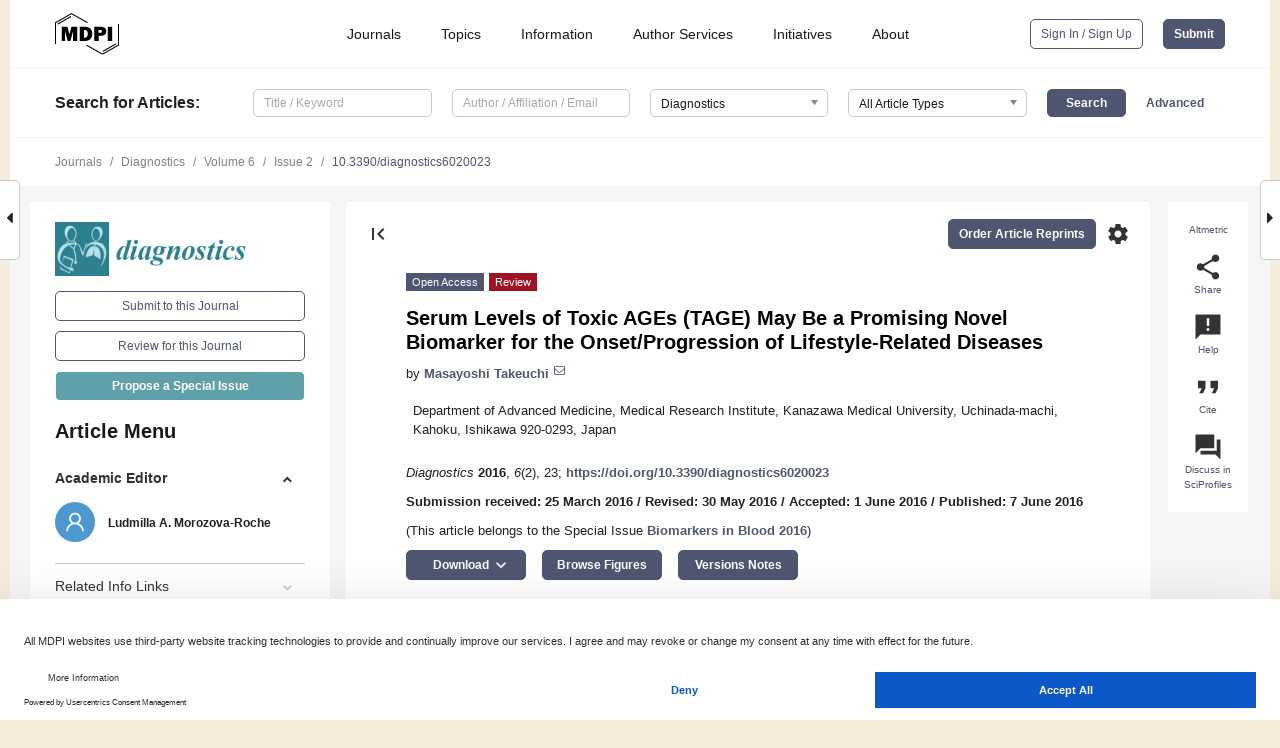

--- FILE ---
content_type: text/html; charset=UTF-8
request_url: https://www.mdpi.com/2075-4418/6/2/23
body_size: 99133
content:


<!DOCTYPE html>
<html lang="en" xmlns:og="http://ogp.me/ns#" xmlns:fb="https://www.facebook.com/2008/fbml">
    <head>
        <meta charset="utf-8">
        <meta http-equiv="X-UA-Compatible" content="IE=edge,chrome=1">
        <meta content="mdpi" name="sso-service" />
                             <meta content="width=device-width, initial-scale=1.0" name="viewport" />        
                <title>Serum Levels of Toxic AGEs (TAGE) May Be a Promising Novel Biomarker for the Onset/Progression of Lifestyle-Related Diseases</title><link rel="stylesheet" href="https://pub.mdpi-res.com/assets/css/font-awesome.min.css?eb190a3a77e5e1ee?1763991277">
        <link rel="stylesheet" href="https://pub.mdpi-res.com/assets/css/jquery.multiselect.css?f56c135cbf4d1483?1763991277">
        <link rel="stylesheet" href="https://pub.mdpi-res.com/assets/css/chosen.min.css?d7ca5ca9441ef9e1?1763991277">

                    <link rel="stylesheet" href="https://pub.mdpi-res.com/assets/css/main2.css?811c15039ec4533e?1763991277">
        
                <link rel="mask-icon" href="https://pub.mdpi-res.com/img/mask-icon-128.svg?c1c7eca266cd7013?1763991277" color="#4f5671">
        <link rel="apple-touch-icon" sizes="180x180" href="https://pub.mdpi-res.com/icon/apple-touch-icon-180x180.png?1763991277">
        <link rel="apple-touch-icon" sizes="152x152" href="https://pub.mdpi-res.com/icon/apple-touch-icon-152x152.png?1763991277">
        <link rel="apple-touch-icon" sizes="144x144" href="https://pub.mdpi-res.com/icon/apple-touch-icon-144x144.png?1763991277">
        <link rel="apple-touch-icon" sizes="120x120" href="https://pub.mdpi-res.com/icon/apple-touch-icon-120x120.png?1763991277">
        <link rel="apple-touch-icon" sizes="114x114" href="https://pub.mdpi-res.com/icon/apple-touch-icon-114x114.png?1763991277">
        <link rel="apple-touch-icon" sizes="76x76"   href="https://pub.mdpi-res.com/icon/apple-touch-icon-76x76.png?1763991277">
        <link rel="apple-touch-icon" sizes="72x72"   href="https://pub.mdpi-res.com/icon/apple-touch-icon-72x72.png?1763991277">
        <link rel="apple-touch-icon" sizes="57x57"   href="https://pub.mdpi-res.com/icon/apple-touch-icon-57x57.png?1763991277">
        <link rel="apple-touch-icon"                 href="https://pub.mdpi-res.com/icon/apple-touch-icon-57x57.png?1763991277">
        <link rel="apple-touch-icon-precomposed"     href="https://pub.mdpi-res.com/icon/apple-touch-icon-57x57.png?1763991277">
                        <link rel="manifest" href="/manifest.json">
        <meta name="theme-color" content="#ffffff">
        <meta name="application-name" content="&nbsp;"/>

            <link rel="apple-touch-startup-image" href="https://pub.mdpi-res.com/img/journals/diagnostics-logo-sq.png?c71e6d86c65d8695">
    <link rel="apple-touch-icon" href="https://pub.mdpi-res.com/img/journals/diagnostics-logo-sq.png?c71e6d86c65d8695">
    <meta name="msapplication-TileImage" content="https://pub.mdpi-res.com/img/journals/diagnostics-logo-sq.png?c71e6d86c65d8695">

            <link rel="stylesheet" href="https://pub.mdpi-res.com/assets/css/jquery-ui-1.10.4.custom.min.css?80647d88647bf347?1763991277">
    <link rel="stylesheet" href="https://pub.mdpi-res.com/assets/css/magnific-popup.min.css?04d343e036f8eecd?1763991277">
    <link rel="stylesheet" href="https://pub.mdpi-res.com/assets/css/xml2html/article-html.css?b5ed6c65b8b7ceb9?1763991277">
            
    <style>

h2, #abstract .related_suggestion_title {
    }

.batch_articles a {
    color: #000;
}

    a, .batch_articles .authors a, a:focus, a:hover, a:active, .batch_articles a:focus, .batch_articles a:hover, li.side-menu-li a {
            }

    span.label a {
        color: #fff;
    }

    #main-content a.title-link:hover,
    #main-content a.title-link:focus,
    #main-content div.generic-item a.title-link:hover,
    #main-content div.generic-item a.title-link:focus {
            }

    #main-content #middle-column .generic-item.article-item a.title-link:hover,
    #main-content #middle-column .generic-item.article-item a.title-link:focus {
            }

    .art-authors a.toEncode {
        color: #333;
        font-weight: 700;
    }

    #main-content #middle-column ul li::before {
            }

    .accordion-navigation.active a.accordion__title,
    .accordion-navigation.active a.accordion__title::after {
            }

    .accordion-navigation li:hover::before,
    .accordion-navigation li:hover a,
    .accordion-navigation li:focus a {
            }

    .relative-size-container .relative-size-image .relative-size {
            }

    .middle-column__help__fixed a:hover i,
            }

    input[type="checkbox"]:checked:after {
            }

    input[type="checkbox"]:not(:disabled):hover:before {
            }

    #main-content .bolded-text {
            }


#main-content .hypothesis-count-container {
    }

#main-content .hypothesis-count-container:before {
    }

.full-size-menu ul li.menu-item .dropdown-wrapper {
    }

.full-size-menu ul li.menu-item > a.open::after {
    }

#title-story .title-story-orbit .orbit-caption {
    #background: url('/img/design/000000_background.png') !important;
    background: url('/img/design/ffffff_background.png') !important;
    color: rgb(51, 51, 51) !important;
}

#main-content .content__container__orbit {
    background-color: #000 !important;
}

#main-content .content__container__journal {
        color: #fff;
}

.html-article-menu .row span {
    }

.html-article-menu .row span.active {
    }

.accordion-navigation__journal .side-menu-li.active::before,
.accordion-navigation__journal .side-menu-li.active a {
    color: rgba(43,128,143,0.75) !important;
    font-weight: 700;
}

.accordion-navigation__journal .side-menu-li:hover::before ,
.accordion-navigation__journal .side-menu-li:hover a {
    color: rgba(43,128,143,0.75) !important;
    }

.side-menu-ul li.active a, .side-menu-ul li.active, .side-menu-ul li.active::before {
    color: rgba(43,128,143,0.75) !important;
}

.side-menu-ul li.active a {
    }

.result-selected, .active-result.highlighted, .active-result:hover,
.result-selected, .active-result.highlighted, .active-result:focus {
        }

.search-container.search-container__default-scheme {
    }

nav.tab-bar .open-small-search.active:after {
    }

.search-container.search-container__default-scheme .custom-accordion-for-small-screen-link::after {
    color: #fff;
}

@media only screen and (max-width: 50em) {
    #main-content .content__container.journal-info {
        color: #fff;
            }

    #main-content .content__container.journal-info a {
        color: #fff;
    }
} 

.button.button--color {
        }

.button.button--color:hover,
.button.button--color:focus {
            }

.button.button--color-journal {
    position: relative;
    background-color: rgba(43,128,143,0.75);
    border-color: #fff;
    color: #fff !important;
}

.button.button--color-journal:hover::before {
    content: '';
    position: absolute;
    top: 0;
    left: 0;
    height: 100%;
    width: 100%;
    background-color: #ffffff;
    opacity: 0.2;
}

.button.button--color-journal:visited,
.button.button--color-journal:hover,
.button.button--color-journal:focus {
    background-color: rgba(43,128,143,0.75);
    border-color: #fff;
    color: #fff !important;
}

.button.button--color path {
    }

.button.button--color:hover path {
    fill: #fff;
}

#main-content #search-refinements .ui-slider-horizontal .ui-slider-range {
    }

.breadcrumb__element:last-of-type a {
    }

#main-header {
    }

#full-size-menu .top-bar, #full-size-menu li.menu-item span.user-email {
    }

.top-bar-section li:not(.has-form) a:not(.button) {
    }

#full-size-menu li.menu-item .dropdown-wrapper li a:hover {
    }

#full-size-menu li.menu-item a:hover, #full-size-menu li.menu.item a:focus, nav.tab-bar a:hover {
    }
#full-size-menu li.menu.item a:active, #full-size-menu li.menu.item a.active {
    }

#full-size-menu li.menu-item a.open-mega-menu.active, #full-size-menu li.menu-item div.mega-menu, a.open-mega-menu.active {
        }

#full-size-menu li.menu-item div.mega-menu li, #full-size-menu li.menu-item div.mega-menu a {
            border-color: #9a9a9a;
}

div.type-section h2 {
                font-size: 20px;
    line-height: 26px;
    font-weight: 300;
}

div.type-section h3 {
    margin-left: 15px;
    margin-bottom: 0px;
    font-weight: 300;
}

.journal-tabs .tab-title.active a {
            }

</style>
    <link rel="stylesheet" href="https://pub.mdpi-res.com/assets/css/slick.css?f38b2db10e01b157?1763991277">

                
    <meta name="title" content="Serum Levels of Toxic AGEs (TAGE) May Be a Promising Novel Biomarker for the Onset/Progression of Lifestyle-Related Diseases">
    <meta name="description" content="Advanced glycation end-products (AGEs) generated with aging or in the presence of diabetes mellitus, particularly AGEs derived from the glucose/fructose metabolism intermediate glyceraldehyde (Glycer-AGEs; termed toxic AGEs (TAGE)), were recently shown to be closely involved in the onset/progression of diabetic vascular complications via the receptor for AGEs (RAGE). TAGE also contribute to various diseases, such as cardiovascular disease; nonalcoholic steatohepatitis; cancer; Alzheimer’s disease, and; infertility. This suggests the necessity of minimizing the influence of the TAGE-RAGE axis in order to prevent the onset/progression of lifestyle-related diseases (LSRD) and establish therapeutic strategies. Changes in serum TAGE levels are closely associated with LSRD related to overeating, a lack of exercise, or excessive ingestion of sugars/dietary AGEs. We also showed that serum TAGE levels, but not those of hemoglobin A1c, glucose-derived AGEs, or Nε-(carboxymethyl)lysine, have potential as a biomarker for predicting the progression of atherosclerosis and future cardiovascular events. We herein introduce the usefulness of serum TAGE levels as a biomarker for the prevention/early diagnosis of LSRD and the evaluation of the efficacy of treatments; we discuss whether dietary AGE/sugar intake restrictions reduce the generation/accumulation of TAGE, thereby preventing the onset/progression of LSRD." >
    <link rel="image_src" href="https://pub.mdpi-res.com/img/journals/diagnostics-logo.png?c71e6d86c65d8695" >
    <meta name="dc.title" content="Serum Levels of Toxic AGEs (TAGE) May Be a Promising Novel Biomarker for the Onset/Progression of Lifestyle-Related Diseases">

    <meta name="dc.creator" content="Masayoshi Takeuchi">
    
    <meta name="dc.type" content="Review">
    <meta name="dc.source" content="Diagnostics 2016, Vol. 6, Page 23">
    <meta name="dc.date" content="2016-06-07">
    <meta name ="dc.identifier" content="10.3390/diagnostics6020023">
    
    <meta name="dc.publisher" content="Multidisciplinary Digital Publishing Institute">
    <meta name="dc.rights" content="http://creativecommons.org/licenses/by/3.0/">
    <meta name="dc.format" content="application/pdf" >
    <meta name="dc.language" content="en" >
    <meta name="dc.description" content="Advanced glycation end-products (AGEs) generated with aging or in the presence of diabetes mellitus, particularly AGEs derived from the glucose/fructose metabolism intermediate glyceraldehyde (Glycer-AGEs; termed toxic AGEs (TAGE)), were recently shown to be closely involved in the onset/progression of diabetic vascular complications via the receptor for AGEs (RAGE). TAGE also contribute to various diseases, such as cardiovascular disease; nonalcoholic steatohepatitis; cancer; Alzheimer’s disease, and; infertility. This suggests the necessity of minimizing the influence of the TAGE-RAGE axis in order to prevent the onset/progression of lifestyle-related diseases (LSRD) and establish therapeutic strategies. Changes in serum TAGE levels are closely associated with LSRD related to overeating, a lack of exercise, or excessive ingestion of sugars/dietary AGEs. We also showed that serum TAGE levels, but not those of hemoglobin A1c, glucose-derived AGEs, or Nε-(carboxymethyl)lysine, have potential as a biomarker for predicting the progression of atherosclerosis and future cardiovascular events. We herein introduce the usefulness of serum TAGE levels as a biomarker for the prevention/early diagnosis of LSRD and the evaluation of the efficacy of treatments; we discuss whether dietary AGE/sugar intake restrictions reduce the generation/accumulation of TAGE, thereby preventing the onset/progression of LSRD." >

    <meta name="dc.subject" content="advanced glycation end-products (AGEs)" >
    <meta name="dc.subject" content="biomarker" >
    <meta name="dc.subject" content="toxic AGEs (TAGE)" >
    <meta name="dc.subject" content="receptor for AGEs (RAGE)" >
    <meta name="dc.subject" content="cardiovascular disease (CVD)" >
    <meta name="dc.subject" content="nonalcoholic steatohepatitis (NASH)" >
    <meta name="dc.subject" content="cancer" >
    <meta name="dc.subject" content="Alzheimer’s disease (AD)" >
    <meta name="dc.subject" content="infertility" >
    <meta name="dc.subject" content="lifestyle-related diseases (LSRD)" >
    
    <meta name ="prism.issn" content="2075-4418">
    <meta name ="prism.publicationName" content="Diagnostics">
    <meta name ="prism.publicationDate" content="2016-06-07">
    <meta name ="prism.section" content="Review" >

            <meta name ="prism.volume" content="6">
        <meta name ="prism.number" content="2">
        <meta name ="prism.startingPage" content="23" >

            
    <meta name="citation_issn" content="2075-4418">
    <meta name="citation_journal_title" content="Diagnostics">
    <meta name="citation_publisher" content="Multidisciplinary Digital Publishing Institute">
    <meta name="citation_title" content="Serum Levels of Toxic AGEs (TAGE) May Be a Promising Novel Biomarker for the Onset/Progression of Lifestyle-Related Diseases">
    <meta name="citation_publication_date" content="2016/6">
    <meta name="citation_online_date" content="2016/06/07">

            <meta name="citation_volume" content="6">
        <meta name="citation_issue" content="2">
        <meta name="citation_firstpage" content="23">

            
    <meta name="citation_author" content="Takeuchi, Masayoshi">
    
    <meta name="citation_doi" content="10.3390/diagnostics6020023">
    
    <meta name="citation_id" content="mdpi-diagnostics6020023">
    <meta name="citation_abstract_html_url" content="https://www.mdpi.com/2075-4418/6/2/23">

    <meta name="citation_pdf_url" content="https://www.mdpi.com/2075-4418/6/2/23/pdf?version=1465280201">
    <link rel="alternate" type="application/pdf" title="PDF Full-Text" href="https://www.mdpi.com/2075-4418/6/2/23/pdf?version=1465280201">
    <meta name="fulltext_pdf" content="https://www.mdpi.com/2075-4418/6/2/23/pdf?version=1465280201">
    
    <meta name="citation_fulltext_html_url" content="https://www.mdpi.com/2075-4418/6/2/23/htm">
    <link rel="alternate" type="text/html" title="HTML Full-Text" href="https://www.mdpi.com/2075-4418/6/2/23/htm">
    <meta name="fulltext_html" content="https://www.mdpi.com/2075-4418/6/2/23/htm">
    
    <link rel="alternate" type="text/xml" title="XML Full-Text" href="https://www.mdpi.com/2075-4418/6/2/23/xml">
    <meta name="fulltext_xml" content="https://www.mdpi.com/2075-4418/6/2/23/xml">
    <meta name="citation_xml_url" content="https://www.mdpi.com/2075-4418/6/2/23/xml">
    
    <meta name="twitter:card" content="summary" />
    <meta name="twitter:site" content="@MDPIOpenAccess" />
    <meta name="twitter:image" content="https://pub.mdpi-res.com/img/journals/diagnostics-logo-social.png?c71e6d86c65d8695" />

    <meta property="fb:app_id" content="131189377574"/>
    <meta property="og:site_name" content="MDPI"/>
    <meta property="og:type" content="article"/>
    <meta property="og:url" content="https://www.mdpi.com/2075-4418/6/2/23" />
    <meta property="og:title" content="Serum Levels of Toxic AGEs (TAGE) May Be a Promising Novel Biomarker for the Onset/Progression of Lifestyle-Related Diseases" />
    <meta property="og:description" content="Advanced glycation end-products (AGEs) generated with aging or in the presence of diabetes mellitus, particularly AGEs derived from the glucose/fructose metabolism intermediate glyceraldehyde (Glycer-AGEs; termed toxic AGEs (TAGE)), were recently shown to be closely involved in the onset/progression of diabetic vascular complications via the receptor for AGEs (RAGE). TAGE also contribute to various diseases, such as cardiovascular disease; nonalcoholic steatohepatitis; cancer; Alzheimer’s disease, and; infertility. This suggests the necessity of minimizing the influence of the TAGE-RAGE axis in order to prevent the onset/progression of lifestyle-related diseases (LSRD) and establish therapeutic strategies. Changes in serum TAGE levels are closely associated with LSRD related to overeating, a lack of exercise, or excessive ingestion of sugars/dietary AGEs. We also showed that serum TAGE levels, but not those of hemoglobin A1c, glucose-derived AGEs, or Nε-(carboxymethyl)lysine, have potential as a biomarker for predicting the progression of atherosclerosis and future cardiovascular events. We herein introduce the usefulness of serum TAGE levels as a biomarker for the prevention/early diagnosis of LSRD and the evaluation of the efficacy of treatments; we discuss whether dietary AGE/sugar intake restrictions reduce the generation/accumulation of TAGE, thereby preventing the onset/progression of LSRD." />
    <meta property="og:image" content="https://pub.mdpi-res.com/diagnostics/diagnostics-06-00023/article_deploy/html/images/diagnostics-06-00023-g001-1024.png?1467621149" />
                <link rel="alternate" type="application/rss+xml" title="MDPI Publishing - Latest articles" href="https://www.mdpi.com/rss">
                
        <meta name="google-site-verification" content="PxTlsg7z2S00aHroktQd57fxygEjMiNHydKn3txhvwY">
        <meta name="facebook-domain-verification" content="mcoq8dtq6sb2hf7z29j8w515jjoof7" />

                <script id="usercentrics-cmp" src="https://web.cmp.usercentrics.eu/ui/loader.js" data-ruleset-id="PbAnaGk92sB5Cc" async></script>
        
        <!--[if lt IE 9]>
            <script>var browserIe8 = true;</script>
            <link rel="stylesheet" href="https://pub.mdpi-res.com/assets/css/ie8foundationfix.css?50273beac949cbf0?1763991277">
            <script src="//html5shiv.googlecode.com/svn/trunk/html5.js"></script>
            <script src="//cdnjs.cloudflare.com/ajax/libs/html5shiv/3.6.2/html5shiv.js"></script>
            <script src="//s3.amazonaws.com/nwapi/nwmatcher/nwmatcher-1.2.5-min.js"></script>
            <script src="//html5base.googlecode.com/svn-history/r38/trunk/js/selectivizr-1.0.3b.js"></script>
            <script src="//cdnjs.cloudflare.com/ajax/libs/respond.js/1.1.0/respond.min.js"></script>
            <script src="https://pub.mdpi-res.com/assets/js/ie8/ie8patch.js?9e1d3c689a0471df?1763991277"></script>
            <script src="https://pub.mdpi-res.com/assets/js/ie8/rem.min.js?94b62787dcd6d2f2?1763991277"></script>            
                                                        <![endif]-->

                    <script>
                window.dataLayer = window.dataLayer || [];
                function gtag() { dataLayer.push(arguments); }
                gtag('consent', 'default', {
                    'ad_user_data': 'denied',
                    'ad_personalization': 'denied',
                    'ad_storage': 'denied',
                    'analytics_storage': 'denied',
                    'wait_for_update': 500,
                });
                dataLayer.push({'gtm.start': new Date().getTime(), 'event': 'gtm.js'});

                            </script>

            <script>
                (function(w,d,s,l,i){w[l]=w[l]||[];w[l].push({'gtm.start':
                new Date().getTime(),event:'gtm.js'});var f=d.getElementsByTagName(s)[0],
                j=d.createElement(s),dl=l!='dataLayer'?'&l='+l:'';j.async=true;j.src=
                'https://www.googletagmanager.com/gtm.js?id='+i+dl;f.parentNode.insertBefore(j,f);
                })(window,document,'script','dataLayer','GTM-WPK7SW5');
            </script>

                        
                              <script>!function(e){var n="https://s.go-mpulse.net/boomerang/";if("True"=="True")e.BOOMR_config=e.BOOMR_config||{},e.BOOMR_config.PageParams=e.BOOMR_config.PageParams||{},e.BOOMR_config.PageParams.pci=!0,n="https://s2.go-mpulse.net/boomerang/";if(window.BOOMR_API_key="4MGA4-E5JH8-79LAG-STF7X-79Z92",function(){function e(){if(!o){var e=document.createElement("script");e.id="boomr-scr-as",e.src=window.BOOMR.url,e.async=!0,i.parentNode.appendChild(e),o=!0}}function t(e){o=!0;var n,t,a,r,d=document,O=window;if(window.BOOMR.snippetMethod=e?"if":"i",t=function(e,n){var t=d.createElement("script");t.id=n||"boomr-if-as",t.src=window.BOOMR.url,BOOMR_lstart=(new Date).getTime(),e=e||d.body,e.appendChild(t)},!window.addEventListener&&window.attachEvent&&navigator.userAgent.match(/MSIE [67]\./))return window.BOOMR.snippetMethod="s",void t(i.parentNode,"boomr-async");a=document.createElement("IFRAME"),a.src="about:blank",a.title="",a.role="presentation",a.loading="eager",r=(a.frameElement||a).style,r.width=0,r.height=0,r.border=0,r.display="none",i.parentNode.appendChild(a);try{O=a.contentWindow,d=O.document.open()}catch(_){n=document.domain,a.src="javascript:var d=document.open();d.domain='"+n+"';void(0);",O=a.contentWindow,d=O.document.open()}if(n)d._boomrl=function(){this.domain=n,t()},d.write("<bo"+"dy onload='document._boomrl();'>");else if(O._boomrl=function(){t()},O.addEventListener)O.addEventListener("load",O._boomrl,!1);else if(O.attachEvent)O.attachEvent("onload",O._boomrl);d.close()}function a(e){window.BOOMR_onload=e&&e.timeStamp||(new Date).getTime()}if(!window.BOOMR||!window.BOOMR.version&&!window.BOOMR.snippetExecuted){window.BOOMR=window.BOOMR||{},window.BOOMR.snippetStart=(new Date).getTime(),window.BOOMR.snippetExecuted=!0,window.BOOMR.snippetVersion=12,window.BOOMR.url=n+"4MGA4-E5JH8-79LAG-STF7X-79Z92";var i=document.currentScript||document.getElementsByTagName("script")[0],o=!1,r=document.createElement("link");if(r.relList&&"function"==typeof r.relList.supports&&r.relList.supports("preload")&&"as"in r)window.BOOMR.snippetMethod="p",r.href=window.BOOMR.url,r.rel="preload",r.as="script",r.addEventListener("load",e),r.addEventListener("error",function(){t(!0)}),setTimeout(function(){if(!o)t(!0)},3e3),BOOMR_lstart=(new Date).getTime(),i.parentNode.appendChild(r);else t(!1);if(window.addEventListener)window.addEventListener("load",a,!1);else if(window.attachEvent)window.attachEvent("onload",a)}}(),"".length>0)if(e&&"performance"in e&&e.performance&&"function"==typeof e.performance.setResourceTimingBufferSize)e.performance.setResourceTimingBufferSize();!function(){if(BOOMR=e.BOOMR||{},BOOMR.plugins=BOOMR.plugins||{},!BOOMR.plugins.AK){var n=""=="true"?1:0,t="",a="ck6nmoixibybg2jidniq-f-eb78962ad-clientnsv4-s.akamaihd.net",i="false"=="true"?2:1,o={"ak.v":"39","ak.cp":"1774948","ak.ai":parseInt("1155516",10),"ak.ol":"0","ak.cr":9,"ak.ipv":4,"ak.proto":"h2","ak.rid":"47fd471b","ak.r":42170,"ak.a2":n,"ak.m":"dscb","ak.n":"essl","ak.bpcip":"18.188.214.0","ak.cport":51968,"ak.gh":"23.52.43.19","ak.quicv":"","ak.tlsv":"tls1.3","ak.0rtt":"","ak.0rtt.ed":"","ak.csrc":"-","ak.acc":"","ak.t":"1764236113","ak.ak":"hOBiQwZUYzCg5VSAfCLimQ==Mrpji+kKWlMU87z4ZxndnLaA96iru9COOJVF8B2ZqDsEAoQZ7bmhE+kN0+LX9Yii5Bvenqcg+UKUnL+mEf4RH0njix/3T4XeBqcmD4eyyRu1rj0acVNFTLylG54Q+TCMjKUGFGpQPTjcZtXd17fWfKKi02aru5bZ4IBWAW9ab4lRlVvYhG+8Uw99sjboPopJqnCaSiyGxdivfdnUhUVfban7Zr506ZsT/4UHTCasZHAeFfBB6eK+t+Z2uX5QLPsn9up9nqa7TkqCwmidJcteVXL/2OIKbSXlmqCOC8GxfubKHPVEV2ZYrarA09vbVnzGMlxY7vr0GaOdphWfMx9Mc38SIJV3mxyihKyXdyHcmjBhgWg/O7s26+DAyMEpSlkM/u2EPhEC5LB/PqeY8hjHVMdkiqNzPEs0fbkXKHW4Bog=","ak.pv":"21","ak.dpoabenc":"","ak.tf":i};if(""!==t)o["ak.ruds"]=t;var r={i:!1,av:function(n){var t="http.initiator";if(n&&(!n[t]||"spa_hard"===n[t]))o["ak.feo"]=void 0!==e.aFeoApplied?1:0,BOOMR.addVar(o)},rv:function(){var e=["ak.bpcip","ak.cport","ak.cr","ak.csrc","ak.gh","ak.ipv","ak.m","ak.n","ak.ol","ak.proto","ak.quicv","ak.tlsv","ak.0rtt","ak.0rtt.ed","ak.r","ak.acc","ak.t","ak.tf"];BOOMR.removeVar(e)}};BOOMR.plugins.AK={akVars:o,akDNSPreFetchDomain:a,init:function(){if(!r.i){var e=BOOMR.subscribe;e("before_beacon",r.av,null,null),e("onbeacon",r.rv,null,null),r.i=!0}return this},is_complete:function(){return!0}}}}()}(window);</script></head>

    <body>
         
                		        	        		        	
		<div class="direction direction_right" id="small_right" style="border-right-width: 0px; padding:0;">
        <i class="fa fa-caret-right fa-2x"></i>
    </div>

	<div class="big_direction direction_right" id="big_right" style="border-right-width: 0px;">
				<div style="text-align: right;">
									Next Article in Journal<br>
				<div><a href="/2075-4418/6/2/25">Announcement of the <em>Diagnostics</em> 2016 Junior Scientists Travel Award</a></div>
					 			 		Next Article in Special Issue<br>
		 		<div><a href="/2075-4418/6/4/37">Fluid Biomarkers of Traumatic Brain Injury and Intended Context of Use</a></div>
		 		 		 	</div>
	</div>
	
		<div class="direction" id="small_left" style="border-left-width: 0px">
        <i class="fa fa-caret-left fa-2x"></i>
    </div>
	<div class="big_direction" id="big_left" style="border-left-width: 0px;">
				<div>
									Previous Article in Journal<br>
				<div><a href="/2075-4418/6/2/22">Surveillance for Hepatocellular Carcinoma in Patients with NASH</a></div>
					 			 	 	</div>
	</div>
	    <div style="clear: both;"></div>

                    
<div id="menuModal" class="reveal-modal reveal-modal-new reveal-modal-menu" aria-hidden="true" data-reveal role="dialog">
    <div class="menu-container">
        <div class="UI_NavMenu">
            


<div class="content__container " >
    <div class="custom-accordion-for-small-screen-link " >
                            <h2>Journals</h2>
                    </div>

    <div class="target-item custom-accordion-for-small-screen-content show-for-medium-up">
                            <div class="menu-container__links">
                        <div style="width: 100%; float: left;">
                            <a href="/about/journals">Active Journals</a>
                            <a href="/about/journalfinder">Find a Journal</a>
                            <a href="/about/journals/proposal">Journal Proposal</a>
                            <a href="/about/proceedings">Proceedings Series</a>
                        </div>
                    </div>
                    </div>
</div>

            <a href="/topics">
                <h2>Topics</h2>
            </a>

            


<div class="content__container " >
    <div class="custom-accordion-for-small-screen-link " >
                            <h2>Information</h2>
                    </div>

    <div class="target-item custom-accordion-for-small-screen-content show-for-medium-up">
                            <div class="menu-container__links">
                        <div style="width: 100%; max-width: 200px; float: left;">
                            <a href="/authors">For Authors</a>
                            <a href="/reviewers">For Reviewers</a>
                            <a href="/editors">For Editors</a>
                            <a href="/librarians">For Librarians</a>
                            <a href="/publishing_services">For Publishers</a>
                            <a href="/societies">For Societies</a>
                            <a href="/conference_organizers">For Conference Organizers</a>
                        </div>
                        <div style="width: 100%; max-width: 250px; float: left;">
                            <a href="/openaccess">Open Access Policy</a>
                            <a href="/ioap">Institutional Open Access Program</a>
                            <a href="/special_issues_guidelines">Special Issues Guidelines</a>
                            <a href="/editorial_process">Editorial Process</a>
                            <a href="/ethics">Research and Publication Ethics</a>
                            <a href="/apc">Article Processing Charges</a>
                            <a href="/awards">Awards</a>
                            <a href="/testimonials">Testimonials</a>
                        </div>
                    </div>
                    </div>
</div>

            <a href="/authors/english">
                <h2>Author Services</h2>
            </a>

            


<div class="content__container " >
    <div class="custom-accordion-for-small-screen-link " >
                            <h2>Initiatives</h2>
                    </div>

    <div class="target-item custom-accordion-for-small-screen-content show-for-medium-up">
                            <div class="menu-container__links">
                        <div style="width: 100%; float: left;">
                            <a href="https://sciforum.net" target="_blank" rel="noopener noreferrer">Sciforum</a>
                            <a href="https://www.mdpi.com/books" target="_blank" rel="noopener noreferrer">MDPI Books</a>
                            <a href="https://www.preprints.org" target="_blank" rel="noopener noreferrer">Preprints.org</a>
                            <a href="https://www.scilit.com" target="_blank" rel="noopener noreferrer">Scilit</a>
                            <a href="https://sciprofiles.com" target="_blank" rel="noopener noreferrer">SciProfiles</a>
                            <a href="https://encyclopedia.pub" target="_blank" rel="noopener noreferrer">Encyclopedia</a>
                            <a href="https://jams.pub" target="_blank" rel="noopener noreferrer">JAMS</a>
                            <a href="/about/proceedings">Proceedings Series</a>
                        </div>
                    </div>
                    </div>
</div>

            


<div class="content__container " >
    <div class="custom-accordion-for-small-screen-link " >
                            <h2>About</h2>
                    </div>

    <div class="target-item custom-accordion-for-small-screen-content show-for-medium-up">
                            <div class="menu-container__links">
                        <div style="width: 100%; float: left;">
                            <a href="/about">Overview</a>
                            <a href="/about/contact">Contact</a>
                            <a href="https://careers.mdpi.com" target="_blank" rel="noopener noreferrer">Careers</a>
                            <a href="/about/announcements">News</a>
                            <a href="/about/press">Press</a>
                            <a href="http://blog.mdpi.com/" target="_blank" rel="noopener noreferrer">Blog</a>
                        </div>
                    </div>
                    </div>
</div>
        </div>

        <div class="menu-container__buttons">
                            <a class="button UA_SignInUpButton" href="/user/login">Sign In / Sign Up</a>
                    </div>
    </div>
</div>

                
<div id="captchaModal" class="reveal-modal reveal-modal-new reveal-modal-new--small" data-reveal aria-label="Captcha" aria-hidden="true" role="dialog"></div>
        
<div id="actionDisabledModal" class="reveal-modal" data-reveal aria-labelledby="actionDisableModalTitle" aria-hidden="true" role="dialog" style="width: 300px;">
    <h2 id="actionDisableModalTitle">Notice</h2>
    <form action="/email/captcha" method="post" id="emailCaptchaForm">
        <div class="row">
            <div id="js-action-disabled-modal-text" class="small-12 columns">
            </div>
            
            <div id="js-action-disabled-modal-submit" class="small-12 columns" style="margin-top: 10px; display: none;">
                You can make submissions to other journals 
                <a href="https://susy.mdpi.com/user/manuscripts/upload">here</a>.
            </div>
        </div>
    </form>
    <a class="close-reveal-modal" aria-label="Close">
        <i class="material-icons">clear</i>
    </a>
</div>
        
<div id="rssNotificationModal" class="reveal-modal reveal-modal-new" data-reveal aria-labelledby="rssNotificationModalTitle" aria-hidden="true" role="dialog">
    <div class="row">
        <div class="small-12 columns">
            <h2 id="rssNotificationModalTitle">Notice</h2>
            <p>
                You are accessing a machine-readable page. In order to be human-readable, please install an RSS reader.
            </p>
        </div>
    </div>
    <div class="row">
        <div class="small-12 columns">
            <a class="button button--color js-rss-notification-confirm">Continue</a>
            <a class="button button--grey" onclick="$(this).closest('.reveal-modal').find('.close-reveal-modal').click(); return false;">Cancel</a>
        </div>
    </div>
    <a class="close-reveal-modal" aria-label="Close">
        <i class="material-icons">clear</i>
    </a>
</div>
        
<div id="drop-article-label-openaccess" class="f-dropdown medium" data-dropdown-content aria-hidden="true" tabindex="-1">
    <p>
        All articles published by MDPI are made immediately available worldwide under an open access license. No special 
        permission is required to reuse all or part of the article published by MDPI, including figures and tables. For 
        articles published under an open access Creative Common CC BY license, any part of the article may be reused without 
        permission provided that the original article is clearly cited. For more information, please refer to
        <a href="https://www.mdpi.com/openaccess">https://www.mdpi.com/openaccess</a>.
    </p>
</div>

<div id="drop-article-label-feature" class="f-dropdown medium" data-dropdown-content aria-hidden="true" tabindex="-1">
    <p>
        Feature papers represent the most advanced research with significant potential for high impact in the field. A Feature 
        Paper should be a substantial original Article that involves several techniques or approaches, provides an outlook for 
        future research directions and describes possible research applications.
    </p>

    <p>
        Feature papers are submitted upon individual invitation or recommendation by the scientific editors and must receive 
        positive feedback from the reviewers.
    </p>
</div>

<div id="drop-article-label-choice" class="f-dropdown medium" data-dropdown-content aria-hidden="true" tabindex="-1">
    <p>
        Editor’s Choice articles are based on recommendations by the scientific editors of MDPI journals from around the world. 
        Editors select a small number of articles recently published in the journal that they believe will be particularly 
        interesting to readers, or important in the respective research area. The aim is to provide a snapshot of some of the 
        most exciting work published in the various research areas of the journal.

        <div style="margin-top: -10px;">
            <div id="drop-article-label-choice-journal-link" style="display: none; margin-top: -10px; padding-top: 10px;">
            </div>
        </div>
    </p>
</div>

<div id="drop-article-label-resubmission" class="f-dropdown medium" data-dropdown-content aria-hidden="true" tabindex="-1">
    <p>
        Original Submission Date Received: <span id="drop-article-label-resubmission-date"></span>.
    </p>
</div>

                <div id="container">
                        
                <noscript>
                    <div id="no-javascript">
                        You seem to have javascript disabled. Please note that many of the page functionalities won't work as expected without javascript enabled.
                    </div>
                </noscript>

                <div class="fixed">
                    <nav class="tab-bar show-for-medium-down">
                        <div class="row full-width collapse">
                            <div class="medium-3 small-4 columns">
                                <a href="/">
                                    <img class="full-size-menu__mdpi-logo" src="https://pub.mdpi-res.com/img/design/mdpi-pub-logo-black-small1.svg?da3a8dcae975a41c?1763991277" style="width: 64px;" title="MDPI Open Access Journals">
                                </a>
                            </div>
                            <div class="medium-3 small-4 columns right-aligned">
                                <div class="show-for-medium-down">
                                    <a href="#" style="display: none;">
                                        <i class="material-icons" onclick="$('#menuModal').foundation('reveal', 'close'); return false;">clear</i>
                                    </a>

                                    <a class="js-toggle-desktop-layout-link" title="Toggle desktop layout" style="display: none;" href="/toggle_desktop_layout_cookie">
                                        <i class="material-icons">zoom_out_map</i>
                                    </a>

                                                                            <a href="#" class="js-open-small-search open-small-search">
                                            <i class="material-icons show-for-small only">search</i>
                                        </a>
                                    
                                    <a title="MDPI main page" class="js-open-menu" data-reveal-id="menuModal" href="#">
                                        <i class="material-icons">menu</i>
                                    </a>
                                </div>
                            </div>
                        </div>
                    </nav>                       	
                </div>
                
                <section class="main-section">
                    <header>
                        <div class="full-size-menu show-for-large-up">
                             
                                <div class="row full-width">
                                                                        <div class="large-1 columns">
                                        <a href="/">
                                            <img class="full-size-menu__mdpi-logo" src="https://pub.mdpi-res.com/img/design/mdpi-pub-logo-black-small1.svg?da3a8dcae975a41c?1763991277" title="MDPI Open Access Journals">
                                        </a>
                                    </div>

                                                                        <div class="large-8 columns text-right UI_NavMenu">
                                        <ul>
                                            <li class="menu-item"> 
                                                <a href="/about/journals" data-dropdown="journals-dropdown" aria-controls="journals-dropdown" aria-expanded="false" data-options="is_hover: true; hover_timeout: 200">Journals</a>

                                                <ul id="journals-dropdown" class="f-dropdown dropdown-wrapper dropdown-wrapper__small" data-dropdown-content aria-hidden="true" tabindex="-1">
                                                    <li>
                                                        <div class="row">
                                                            <div class="small-12 columns">
                                                                <ul>
                                                                    <li>
                                                                        <a href="/about/journals">
                                                                            Active Journals
                                                                        </a>
                                                                    </li>
                                                                    <li>
                                                                        <a href="/about/journalfinder">
                                                                            Find a Journal
                                                                        </a>
                                                                    </li>
                                                                    <li>
                                                                        <a href="/about/journals/proposal">
                                                                            Journal Proposal
                                                                        </a>
                                                                    </li>
                                                                    <li>
                                                                        <a href="/about/proceedings">
                                                                            Proceedings Series
                                                                        </a>
                                                                    </li>
                                                                </ul>
                                                            </div>
                                                        </div>
                                                    </li>
                                                </ul>
                                            </li>

                                            <li class="menu-item"> 
                                                <a href="/topics">Topics</a>
                                            </li>

                                            <li class="menu-item"> 
                                                <a href="/authors" data-dropdown="information-dropdown" aria-controls="information-dropdown" aria-expanded="false" data-options="is_hover:true; hover_timeout:200">Information</a>

                                                <ul id="information-dropdown" class="f-dropdown dropdown-wrapper" data-dropdown-content aria-hidden="true" tabindex="-1">
                                                    <li>
                                                        <div class="row">
                                                            <div class="small-5 columns right-border">
                                                                <ul>
                                                                    <li>
                                                                        <a href="/authors">For Authors</a>
                                                                    </li>
                                                                    <li>
                                                                        <a href="/reviewers">For Reviewers</a>
                                                                    </li>
                                                                    <li>
                                                                        <a href="/editors">For Editors</a>
                                                                    </li>
                                                                    <li>
                                                                        <a href="/librarians">For Librarians</a>
                                                                    </li>
                                                                    <li>
                                                                        <a href="/publishing_services">For Publishers</a>
                                                                    </li>
                                                                    <li>
                                                                        <a href="/societies">For Societies</a>
                                                                    </li>
                                                                    <li>
                                                                        <a href="/conference_organizers">For Conference Organizers</a>
                                                                    </li>
                                                                </ul>
                                                            </div>

                                                            <div class="small-7 columns">
                                                                <ul>
                                                                    <li>
                                                                        <a href="/openaccess">Open Access Policy</a>
                                                                    </li>
                                                                    <li>
                                                                        <a href="/ioap">Institutional Open Access Program</a>
                                                                    </li>
                                                                    <li>
                                                                        <a href="/special_issues_guidelines">Special Issues Guidelines</a>
                                                                    </li>
                                                                    <li>
                                                                        <a href="/editorial_process">Editorial Process</a>
                                                                    </li>
                                                                    <li>
                                                                        <a href="/ethics">Research and Publication Ethics</a>
                                                                    </li>
                                                                    <li>
                                                                        <a href="/apc">Article Processing Charges</a>
                                                                    </li>
                                                                    <li>
                                                                        <a href="/awards">Awards</a>
                                                                    </li>
                                                                    <li>
                                                                        <a href="/testimonials">Testimonials</a>
                                                                    </li>
                                                                </ul>
                                                            </div>
                                                        </div>
                                                    </li>
                                                </ul>
                                            </li>

                                            <li class="menu-item">
                                                <a href="/authors/english">Author Services</a>
                                            </li>

                                            <li class="menu-item"> 
                                                <a href="/about/initiatives" data-dropdown="initiatives-dropdown" aria-controls="initiatives-dropdown" aria-expanded="false" data-options="is_hover: true; hover_timeout: 200">Initiatives</a>

                                                <ul id="initiatives-dropdown" class="f-dropdown dropdown-wrapper dropdown-wrapper__small" data-dropdown-content aria-hidden="true" tabindex="-1">
                                                    <li>
                                                        <div class="row">
                                                            <div class="small-12 columns">
                                                                <ul>
                                                                    <li>
                                                                        <a href="https://sciforum.net" target="_blank" rel="noopener noreferrer">
                                                                                                                                                        Sciforum
                                                                        </a>
                                                                    </li>
                                                                    <li>
                                                                        <a href="https://www.mdpi.com/books" target="_blank" rel="noopener noreferrer">
                                                                                                                                                        MDPI Books
                                                                        </a>
                                                                    </li>
                                                                    <li>
                                                                        <a href="https://www.preprints.org" target="_blank" rel="noopener noreferrer">
                                                                                                                                                        Preprints.org
                                                                        </a>
                                                                    </li>
                                                                    <li>
                                                                        <a href="https://www.scilit.com" target="_blank" rel="noopener noreferrer">
                                                                                                                                                        Scilit
                                                                        </a>
                                                                    </li>
                                                                    <li>
                                                                        <a href="https://sciprofiles.com" target="_blank" rel="noopener noreferrer">
                                                                            SciProfiles
                                                                        </a>
                                                                    </li>
                                                                    <li>
                                                                        <a href="https://encyclopedia.pub" target="_blank" rel="noopener noreferrer">
                                                                                                                                                        Encyclopedia
                                                                        </a>
                                                                    </li>
                                                                    <li>
                                                                        <a href="https://jams.pub" target="_blank" rel="noopener noreferrer">
                                                                            JAMS
                                                                        </a>
                                                                    </li>
                                                                    <li>
                                                                        <a href="/about/proceedings">
                                                                            Proceedings Series
                                                                        </a>
                                                                    </li>
                                                                </ul>
                                                            </div>
                                                        </div>
                                                    </li>
                                                </ul>
                                            </li>

                                            <li class="menu-item"> 
                                                <a href="/about" data-dropdown="about-dropdown" aria-controls="about-dropdown" aria-expanded="false" data-options="is_hover: true; hover_timeout: 200">About</a>

                                                <ul id="about-dropdown" class="f-dropdown dropdown-wrapper dropdown-wrapper__small" data-dropdown-content aria-hidden="true" tabindex="-1">
                                                    <li>
                                                        <div class="row">
                                                            <div class="small-12 columns">
                                                                <ul>
                                                                    <li>
                                                                        <a href="/about">
                                                                            Overview
                                                                        </a>
                                                                    </li>
                                                                    <li>
                                                                        <a href="/about/contact">
                                                                            Contact
                                                                        </a>
                                                                    </li>
                                                                    <li>
                                                                        <a href="https://careers.mdpi.com" target="_blank" rel="noopener noreferrer">
                                                                            Careers
                                                                        </a>
                                                                    </li>
                                                                    <li> 
                                                                        <a href="/about/announcements">
                                                                            News
                                                                        </a>
                                                                    </li>
                                                                    <li> 
                                                                        <a href="/about/press">
                                                                            Press
                                                                        </a>
                                                                    </li>
                                                                    <li>
                                                                        <a href="http://blog.mdpi.com/" target="_blank" rel="noopener noreferrer">
                                                                            Blog
                                                                        </a>
                                                                    </li>
                                                                </ul>
                                                            </div>
                                                        </div>
                                                    </li>
                                                </ul>
                                            </li>

                                                                                    </ul>
                                    </div>

                                    <div class="large-3 columns text-right full-size-menu__buttons">
                                        <div>
                                                                                            <a class="button button--default-inversed UA_SignInUpButton" href="/user/login">Sign In / Sign Up</a>
                                            
                                                <a class="button button--default js-journal-active-only-link js-journal-active-only-submit-link UC_NavSubmitButton" href="            https://susy.mdpi.com/user/manuscripts/upload?journal=diagnostics
    " data-disabledmessage="new submissions are not possible.">Submit</a>
                                        </div>
                                    </div>
                                </div>
                            </div>

                            

                                                            <div class="header-divider">&nbsp;</div>
                            
                                                            <div class="search-container hide-for-small-down row search-container__homepage-scheme">
                                                                                                                        
















<form id="basic_search" style="background-color: inherit !important;" class="large-12 medium-12 columns " action="/search" method="get">

    <div class="row search-container__main-elements">
            
            <div class="large-2 medium-2 small-12 columns text-right1 small-only-text-left">
        <div class="show-for-medium-up">
            <div class="search-input-label">&nbsp;</div>
        </div>
            <span class="search-container__title">Search<span class="hide-for-medium"> for Articles</span><span class="hide-for-small">:</span></span>
    
    </div>


        <div class="custom-accordion-for-small-screen-content">
                
                <div class="large-2 medium-2 small-6 columns ">
        <div class="">
            <div class="search-input-label">Title / Keyword</div>
        </div>
                <input type="text" placeholder="Title / Keyword" id="q" tabindex="1" name="q" value="" />
    
    </div>


                
                <div class="large-2 medium-2 small-6 columns ">
        <div class="">
            <div class="search-input-label">Author / Affiliation / Email</div>
        </div>
                <input type="text" id="authors" placeholder="Author / Affiliation / Email" tabindex="2" name="authors" value="" />
    
    </div>


                
                <div class="large-2 medium-2 small-6 columns ">
        <div class="">
            <div class="search-input-label">Journal</div>
        </div>
                <select id="journal" tabindex="3" name="journal" class="chosen-select">
            <option value="">All Journals</option>
             
                        <option value="accountaudit" >
                                    Accounting and Auditing
                            </option>
             
                        <option value="acoustics" >
                                    Acoustics
                            </option>
             
                        <option value="amh" >
                                    Acta Microbiologica Hellenica (AMH)
                            </option>
             
                        <option value="actuators" >
                                    Actuators
                            </option>
             
                        <option value="adhesives" >
                                    Adhesives
                            </option>
             
                        <option value="admsci" >
                                    Administrative Sciences
                            </option>
             
                        <option value="adolescents" >
                                    Adolescents
                            </option>
             
                        <option value="arm" >
                                    Advances in Respiratory Medicine (ARM)
                            </option>
             
                        <option value="aerobiology" >
                                    Aerobiology
                            </option>
             
                        <option value="aerospace" >
                                    Aerospace
                            </option>
             
                        <option value="agriculture" >
                                    Agriculture
                            </option>
             
                        <option value="agriengineering" >
                                    AgriEngineering
                            </option>
             
                        <option value="agrochemicals" >
                                    Agrochemicals
                            </option>
             
                        <option value="agronomy" >
                                    Agronomy
                            </option>
             
                        <option value="ai" >
                                    AI
                            </option>
             
                        <option value="aichem" >
                                    AI Chemistry
                            </option>
             
                        <option value="aieng" >
                                    AI for Engineering
                            </option>
             
                        <option value="aieduc" >
                                    AI in Education
                            </option>
             
                        <option value="aimed" >
                                    AI in Medicine
                            </option>
             
                        <option value="aimater" >
                                    AI Materials
                            </option>
             
                        <option value="aisens" >
                                    AI Sensors
                            </option>
             
                        <option value="air" >
                                    Air
                            </option>
             
                        <option value="algorithms" >
                                    Algorithms
                            </option>
             
                        <option value="allergies" >
                                    Allergies
                            </option>
             
                        <option value="alloys" >
                                    Alloys
                            </option>
             
                        <option value="analog" >
                                    Analog
                            </option>
             
                        <option value="analytica" >
                                    Analytica
                            </option>
             
                        <option value="analytics" >
                                    Analytics
                            </option>
             
                        <option value="anatomia" >
                                    Anatomia
                            </option>
             
                        <option value="anesthres" >
                                    Anesthesia Research
                            </option>
             
                        <option value="animals" >
                                    Animals
                            </option>
             
                        <option value="antibiotics" >
                                    Antibiotics
                            </option>
             
                        <option value="antibodies" >
                                    Antibodies
                            </option>
             
                        <option value="antioxidants" >
                                    Antioxidants
                            </option>
             
                        <option value="applbiosci" >
                                    Applied Biosciences
                            </option>
             
                        <option value="applmech" >
                                    Applied Mechanics
                            </option>
             
                        <option value="applmicrobiol" >
                                    Applied Microbiology
                            </option>
             
                        <option value="applnano" >
                                    Applied Nano
                            </option>
             
                        <option value="applsci" >
                                    Applied Sciences
                            </option>
             
                        <option value="asi" >
                                    Applied System Innovation (ASI)
                            </option>
             
                        <option value="appliedchem" >
                                    AppliedChem
                            </option>
             
                        <option value="appliedmath" >
                                    AppliedMath
                            </option>
             
                        <option value="appliedphys" >
                                    AppliedPhys
                            </option>
             
                        <option value="aquacj" >
                                    Aquaculture Journal
                            </option>
             
                        <option value="architecture" >
                                    Architecture
                            </option>
             
                        <option value="arthropoda" >
                                    Arthropoda
                            </option>
             
                        <option value="arts" >
                                    Arts
                            </option>
             
                        <option value="astronautics" >
                                    Astronautics
                            </option>
             
                        <option value="astronomy" >
                                    Astronomy
                            </option>
             
                        <option value="atmosphere" >
                                    Atmosphere
                            </option>
             
                        <option value="atoms" >
                                    Atoms
                            </option>
             
                        <option value="audiolres" >
                                    Audiology Research
                            </option>
             
                        <option value="automation" >
                                    Automation
                            </option>
             
                        <option value="axioms" >
                                    Axioms
                            </option>
             
                        <option value="bacteria" >
                                    Bacteria
                            </option>
             
                        <option value="batteries" >
                                    Batteries
                            </option>
             
                        <option value="behavsci" >
                                    Behavioral Sciences
                            </option>
             
                        <option value="beverages" >
                                    Beverages
                            </option>
             
                        <option value="BDCC" >
                                    Big Data and Cognitive Computing (BDCC)
                            </option>
             
                        <option value="biochem" >
                                    BioChem
                            </option>
             
                        <option value="bioengineering" >
                                    Bioengineering
                            </option>
             
                        <option value="biologics" >
                                    Biologics
                            </option>
             
                        <option value="biology" >
                                    Biology
                            </option>
             
                        <option value="blsf" >
                                    Biology and Life Sciences Forum
                            </option>
             
                        <option value="biomass" >
                                    Biomass
                            </option>
             
                        <option value="biomechanics" >
                                    Biomechanics
                            </option>
             
                        <option value="biomed" >
                                    BioMed
                            </option>
             
                        <option value="biomedicines" >
                                    Biomedicines
                            </option>
             
                        <option value="biomedinformatics" >
                                    BioMedInformatics
                            </option>
             
                        <option value="biomimetics" >
                                    Biomimetics
                            </option>
             
                        <option value="biomolecules" >
                                    Biomolecules
                            </option>
             
                        <option value="biophysica" >
                                    Biophysica
                            </option>
             
                        <option value="bioresourbioprod" >
                                    Bioresources and Bioproducts
                            </option>
             
                        <option value="biosensors" >
                                    Biosensors
                            </option>
             
                        <option value="biosphere" >
                                    Biosphere
                            </option>
             
                        <option value="biotech" >
                                    BioTech
                            </option>
             
                        <option value="birds" >
                                    Birds
                            </option>
             
                        <option value="blockchains" >
                                    Blockchains
                            </option>
             
                        <option value="brainsci" >
                                    Brain Sciences
                            </option>
             
                        <option value="buildings" >
                                    Buildings
                            </option>
             
                        <option value="businesses" >
                                    Businesses
                            </option>
             
                        <option value="carbon" >
                                    C (Journal of Carbon Research)
                            </option>
             
                        <option value="cancers" >
                                    Cancers
                            </option>
             
                        <option value="cardiogenetics" >
                                    Cardiogenetics
                            </option>
             
                        <option value="cardiovascmed" >
                                    Cardiovascular Medicine
                            </option>
             
                        <option value="catalysts" >
                                    Catalysts
                            </option>
             
                        <option value="cells" >
                                    Cells
                            </option>
             
                        <option value="ceramics" >
                                    Ceramics
                            </option>
             
                        <option value="challenges" >
                                    Challenges
                            </option>
             
                        <option value="ChemEngineering" >
                                    ChemEngineering
                            </option>
             
                        <option value="chemistry" >
                                    Chemistry
                            </option>
             
                        <option value="chemproc" >
                                    Chemistry Proceedings
                            </option>
             
                        <option value="chemosensors" >
                                    Chemosensors
                            </option>
             
                        <option value="children" >
                                    Children
                            </option>
             
                        <option value="chips" >
                                    Chips
                            </option>
             
                        <option value="civileng" >
                                    CivilEng
                            </option>
             
                        <option value="cleantechnol" >
                                    Clean Technologies (Clean Technol.)
                            </option>
             
                        <option value="climate" >
                                    Climate
                            </option>
             
                        <option value="ctn" >
                                    Clinical and Translational Neuroscience (CTN)
                            </option>
             
                        <option value="clinbioenerg" >
                                    Clinical Bioenergetics
                            </option>
             
                        <option value="clinpract" >
                                    Clinics and Practice
                            </option>
             
                        <option value="clockssleep" >
                                    Clocks &amp; Sleep
                            </option>
             
                        <option value="coasts" >
                                    Coasts
                            </option>
             
                        <option value="coatings" >
                                    Coatings
                            </option>
             
                        <option value="colloids" >
                                    Colloids and Interfaces
                            </option>
             
                        <option value="colorants" >
                                    Colorants
                            </option>
             
                        <option value="commodities" >
                                    Commodities
                            </option>
             
                        <option value="complexities" >
                                    Complexities
                            </option>
             
                        <option value="complications" >
                                    Complications
                            </option>
             
                        <option value="compounds" >
                                    Compounds
                            </option>
             
                        <option value="computation" >
                                    Computation
                            </option>
             
                        <option value="csmf" >
                                    Computer Sciences &amp; Mathematics Forum
                            </option>
             
                        <option value="computers" >
                                    Computers
                            </option>
             
                        <option value="condensedmatter" >
                                    Condensed Matter
                            </option>
             
                        <option value="conservation" >
                                    Conservation
                            </option>
             
                        <option value="constrmater" >
                                    Construction Materials
                            </option>
             
                        <option value="cmd" >
                                    Corrosion and Materials Degradation (CMD)
                            </option>
             
                        <option value="cosmetics" >
                                    Cosmetics
                            </option>
             
                        <option value="covid" >
                                    COVID
                            </option>
             
                        <option value="cmtr" >
                                    Craniomaxillofacial Trauma &amp; Reconstruction (CMTR)
                            </option>
             
                        <option value="crops" >
                                    Crops
                            </option>
             
                        <option value="cryo" >
                                    Cryo
                            </option>
             
                        <option value="cryptography" >
                                    Cryptography
                            </option>
             
                        <option value="crystals" >
                                    Crystals
                            </option>
             
                        <option value="culture" >
                                    Culture
                            </option>
             
                        <option value="cimb" >
                                    Current Issues in Molecular Biology (CIMB)
                            </option>
             
                        <option value="curroncol" >
                                    Current Oncology
                            </option>
             
                        <option value="dairy" >
                                    Dairy
                            </option>
             
                        <option value="data" >
                                    Data
                            </option>
             
                        <option value="dentistry" >
                                    Dentistry Journal
                            </option>
             
                        <option value="dermato" >
                                    Dermato
                            </option>
             
                        <option value="dermatopathology" >
                                    Dermatopathology
                            </option>
             
                        <option value="designs" >
                                    Designs
                            </option>
             
                        <option value="diabetology" >
                                    Diabetology
                            </option>
             
                        <option value="diagnostics" selected='selected'>
                                    Diagnostics
                            </option>
             
                        <option value="dietetics" >
                                    Dietetics
                            </option>
             
                        <option value="digital" >
                                    Digital
                            </option>
             
                        <option value="disabilities" >
                                    Disabilities
                            </option>
             
                        <option value="diseases" >
                                    Diseases
                            </option>
             
                        <option value="diversity" >
                                    Diversity
                            </option>
             
                        <option value="dna" >
                                    DNA
                            </option>
             
                        <option value="drones" >
                                    Drones
                            </option>
             
                        <option value="ddc" >
                                    Drugs and Drug Candidates (DDC)
                            </option>
             
                        <option value="dynamics" >
                                    Dynamics
                            </option>
             
                        <option value="earth" >
                                    Earth
                            </option>
             
                        <option value="ecologies" >
                                    Ecologies
                            </option>
             
                        <option value="econometrics" >
                                    Econometrics
                            </option>
             
                        <option value="economies" >
                                    Economies
                            </option>
             
                        <option value="education" >
                                    Education Sciences
                            </option>
             
                        <option value="electricity" >
                                    Electricity
                            </option>
             
                        <option value="electrochem" >
                                    Electrochem
                            </option>
             
                        <option value="electronicmat" >
                                    Electronic Materials
                            </option>
             
                        <option value="electronics" >
                                    Electronics
                            </option>
             
                        <option value="ecm" >
                                    Emergency Care and Medicine
                            </option>
             
                        <option value="encyclopedia" >
                                    Encyclopedia
                            </option>
             
                        <option value="endocrines" >
                                    Endocrines
                            </option>
             
                        <option value="energies" >
                                    Energies
                            </option>
             
                        <option value="esa" >
                                    Energy Storage and Applications (ESA)
                            </option>
             
                        <option value="eng" >
                                    Eng
                            </option>
             
                        <option value="engproc" >
                                    Engineering Proceedings
                            </option>
             
                        <option value="edm" >
                                    Entropic and Disordered Matter (EDM)
                            </option>
             
                        <option value="entropy" >
                                    Entropy
                            </option>
             
                        <option value="eesp" >
                                    Environmental and Earth Sciences Proceedings
                            </option>
             
                        <option value="environments" >
                                    Environments
                            </option>
             
                        <option value="epidemiologia" >
                                    Epidemiologia
                            </option>
             
                        <option value="epigenomes" >
                                    Epigenomes
                            </option>
             
                        <option value="ebj" >
                                    European Burn Journal (EBJ)
                            </option>
             
                        <option value="ejihpe" >
                                    European Journal of Investigation in Health, Psychology and Education (EJIHPE)
                            </option>
             
                        <option value="famsci" >
                                    Family Sciences
                            </option>
             
                        <option value="fermentation" >
                                    Fermentation
                            </option>
             
                        <option value="fibers" >
                                    Fibers
                            </option>
             
                        <option value="fintech" >
                                    FinTech
                            </option>
             
                        <option value="fire" >
                                    Fire
                            </option>
             
                        <option value="fishes" >
                                    Fishes
                            </option>
             
                        <option value="fluids" >
                                    Fluids
                            </option>
             
                        <option value="foods" >
                                    Foods
                            </option>
             
                        <option value="forecasting" >
                                    Forecasting
                            </option>
             
                        <option value="forensicsci" >
                                    Forensic Sciences
                            </option>
             
                        <option value="forests" >
                                    Forests
                            </option>
             
                        <option value="fossstud" >
                                    Fossil Studies
                            </option>
             
                        <option value="foundations" >
                                    Foundations
                            </option>
             
                        <option value="fractalfract" >
                                    Fractal and Fractional (Fractal Fract)
                            </option>
             
                        <option value="fuels" >
                                    Fuels
                            </option>
             
                        <option value="future" >
                                    Future
                            </option>
             
                        <option value="futureinternet" >
                                    Future Internet
                            </option>
             
                        <option value="futurepharmacol" >
                                    Future Pharmacology
                            </option>
             
                        <option value="futuretransp" >
                                    Future Transportation
                            </option>
             
                        <option value="galaxies" >
                                    Galaxies
                            </option>
             
                        <option value="games" >
                                    Games
                            </option>
             
                        <option value="gases" >
                                    Gases
                            </option>
             
                        <option value="gastroent" >
                                    Gastroenterology Insights
                            </option>
             
                        <option value="gastrointestdisord" >
                                    Gastrointestinal Disorders
                            </option>
             
                        <option value="gastronomy" >
                                    Gastronomy
                            </option>
             
                        <option value="gels" >
                                    Gels
                            </option>
             
                        <option value="genealogy" >
                                    Genealogy
                            </option>
             
                        <option value="genes" >
                                    Genes
                            </option>
             
                        <option value="geographies" >
                                    Geographies
                            </option>
             
                        <option value="geohazards" >
                                    GeoHazards
                            </option>
             
                        <option value="geomatics" >
                                    Geomatics
                            </option>
             
                        <option value="geometry" >
                                    Geometry
                            </option>
             
                        <option value="geosciences" >
                                    Geosciences
                            </option>
             
                        <option value="geotechnics" >
                                    Geotechnics
                            </option>
             
                        <option value="geriatrics" >
                                    Geriatrics
                            </option>
             
                        <option value="germs" >
                                    Germs
                            </option>
             
                        <option value="glacies" >
                                    Glacies
                            </option>
             
                        <option value="gucdd" >
                                    Gout, Urate, and Crystal Deposition Disease (GUCDD)
                            </option>
             
                        <option value="grasses" >
                                    Grasses
                            </option>
             
                        <option value="greenhealth" >
                                    Green Health
                            </option>
             
                        <option value="hardware" >
                                    Hardware
                            </option>
             
                        <option value="healthcare" >
                                    Healthcare
                            </option>
             
                        <option value="hearts" >
                                    Hearts
                            </option>
             
                        <option value="hemato" >
                                    Hemato
                            </option>
             
                        <option value="hematolrep" >
                                    Hematology Reports
                            </option>
             
                        <option value="heritage" >
                                    Heritage
                            </option>
             
                        <option value="histories" >
                                    Histories
                            </option>
             
                        <option value="horticulturae" >
                                    Horticulturae
                            </option>
             
                        <option value="hospitals" >
                                    Hospitals
                            </option>
             
                        <option value="humanities" >
                                    Humanities
                            </option>
             
                        <option value="humans" >
                                    Humans
                            </option>
             
                        <option value="hydrobiology" >
                                    Hydrobiology
                            </option>
             
                        <option value="hydrogen" >
                                    Hydrogen
                            </option>
             
                        <option value="hydrology" >
                                    Hydrology
                            </option>
             
                        <option value="hydropower" >
                                    Hydropower
                            </option>
             
                        <option value="hygiene" >
                                    Hygiene
                            </option>
             
                        <option value="immuno" >
                                    Immuno
                            </option>
             
                        <option value="idr" >
                                    Infectious Disease Reports
                            </option>
             
                        <option value="informatics" >
                                    Informatics
                            </option>
             
                        <option value="information" >
                                    Information
                            </option>
             
                        <option value="infrastructures" >
                                    Infrastructures
                            </option>
             
                        <option value="inorganics" >
                                    Inorganics
                            </option>
             
                        <option value="insects" >
                                    Insects
                            </option>
             
                        <option value="instruments" >
                                    Instruments
                            </option>
             
                        <option value="iic" >
                                    Intelligent Infrastructure and Construction
                            </option>
             
                        <option value="ijcs" >
                                    International Journal of Cognitive Sciences (IJCS)
                            </option>
             
                        <option value="ijem" >
                                    International Journal of Environmental Medicine (IJEM)
                            </option>
             
                        <option value="ijerph" >
                                    International Journal of Environmental Research and Public Health (IJERPH)
                            </option>
             
                        <option value="ijfs" >
                                    International Journal of Financial Studies (IJFS)
                            </option>
             
                        <option value="ijms" >
                                    International Journal of Molecular Sciences (IJMS)
                            </option>
             
                        <option value="IJNS" >
                                    International Journal of Neonatal Screening (IJNS)
                            </option>
             
                        <option value="ijom" >
                                    International Journal of Orofacial Myology and Myofunctional Therapy (IJOM)
                            </option>
             
                        <option value="ijpb" >
                                    International Journal of Plant Biology (IJPB)
                            </option>
             
                        <option value="ijt" >
                                    International Journal of Topology
                            </option>
             
                        <option value="ijtm" >
                                    International Journal of Translational Medicine (IJTM)
                            </option>
             
                        <option value="ijtpp" >
                                    International Journal of Turbomachinery, Propulsion and Power (IJTPP)
                            </option>
             
                        <option value="ime" >
                                    International Medical Education (IME)
                            </option>
             
                        <option value="inventions" >
                                    Inventions
                            </option>
             
                        <option value="IoT" >
                                    IoT
                            </option>
             
                        <option value="ijgi" >
                                    ISPRS International Journal of Geo-Information (IJGI)
                            </option>
             
                        <option value="J" >
                                    J
                            </option>
             
                        <option value="jaestheticmed" >
                                    Journal of Aesthetic Medicine (J. Aesthetic Med.)
                            </option>
             
                        <option value="jal" >
                                    Journal of Ageing and Longevity (JAL)
                            </option>
             
                        <option value="jcrm" >
                                    Journal of CardioRenal Medicine (JCRM)
                            </option>
             
                        <option value="jcdd" >
                                    Journal of Cardiovascular Development and Disease (JCDD)
                            </option>
             
                        <option value="jcto" >
                                    Journal of Clinical &amp; Translational Ophthalmology (JCTO)
                            </option>
             
                        <option value="jcm" >
                                    Journal of Clinical Medicine (JCM)
                            </option>
             
                        <option value="jcs" >
                                    Journal of Composites Science (J. Compos. Sci.)
                            </option>
             
                        <option value="jcp" >
                                    Journal of Cybersecurity and Privacy (JCP)
                            </option>
             
                        <option value="jdad" >
                                    Journal of Dementia and Alzheimer&#039;s Disease (JDAD)
                            </option>
             
                        <option value="jdb" >
                                    Journal of Developmental Biology (JDB)
                            </option>
             
                        <option value="jeta" >
                                    Journal of Experimental and Theoretical Analyses (JETA)
                            </option>
             
                        <option value="jemr" >
                                    Journal of Eye Movement Research (JEMR)
                            </option>
             
                        <option value="jfb" >
                                    Journal of Functional Biomaterials (JFB)
                            </option>
             
                        <option value="jfmk" >
                                    Journal of Functional Morphology and Kinesiology (JFMK)
                            </option>
             
                        <option value="jof" >
                                    Journal of Fungi (JoF)
                            </option>
             
                        <option value="jimaging" >
                                    Journal of Imaging (J. Imaging)
                            </option>
             
                        <option value="jintelligence" >
                                    Journal of Intelligence (J. Intell.)
                            </option>
             
                        <option value="jlpea" >
                                    Journal of Low Power Electronics and Applications (JLPEA)
                            </option>
             
                        <option value="jmmp" >
                                    Journal of Manufacturing and Materials Processing (JMMP)
                            </option>
             
                        <option value="jmse" >
                                    Journal of Marine Science and Engineering (JMSE)
                            </option>
             
                        <option value="jmahp" >
                                    Journal of Market Access &amp; Health Policy (JMAHP)
                            </option>
             
                        <option value="jmms" >
                                    Journal of Mind and Medical Sciences (JMMS)
                            </option>
             
                        <option value="jmp" >
                                    Journal of Molecular Pathology (JMP)
                            </option>
             
                        <option value="jnt" >
                                    Journal of Nanotheranostics (JNT)
                            </option>
             
                        <option value="jne" >
                                    Journal of Nuclear Engineering (JNE)
                            </option>
             
                        <option value="ohbm" >
                                    Journal of Otorhinolaryngology, Hearing and Balance Medicine (JOHBM)
                            </option>
             
                        <option value="jop" >
                                    Journal of Parks
                            </option>
             
                        <option value="jpm" >
                                    Journal of Personalized Medicine (JPM)
                            </option>
             
                        <option value="jpbi" >
                                    Journal of Pharmaceutical and BioTech Industry (JPBI)
                            </option>
             
                        <option value="jor" >
                                    Journal of Respiration (JoR)
                            </option>
             
                        <option value="jrfm" >
                                    Journal of Risk and Financial Management (JRFM)
                            </option>
             
                        <option value="jsan" >
                                    Journal of Sensor and Actuator Networks (JSAN)
                            </option>
             
                        <option value="joma" >
                                    Journal of the Oman Medical Association (JOMA)
                            </option>
             
                        <option value="jtaer" >
                                    Journal of Theoretical and Applied Electronic Commerce Research (JTAER)
                            </option>
             
                        <option value="jvd" >
                                    Journal of Vascular Diseases (JVD)
                            </option>
             
                        <option value="jox" >
                                    Journal of Xenobiotics (JoX)
                            </option>
             
                        <option value="jzbg" >
                                    Journal of Zoological and Botanical Gardens (JZBG)
                            </option>
             
                        <option value="journalmedia" >
                                    Journalism and Media
                            </option>
             
                        <option value="kidneydial" >
                                    Kidney and Dialysis
                            </option>
             
                        <option value="kinasesphosphatases" >
                                    Kinases and Phosphatases
                            </option>
             
                        <option value="knowledge" >
                                    Knowledge
                            </option>
             
                        <option value="labmed" >
                                    LabMed
                            </option>
             
                        <option value="laboratories" >
                                    Laboratories
                            </option>
             
                        <option value="land" >
                                    Land
                            </option>
             
                        <option value="languages" >
                                    Languages
                            </option>
             
                        <option value="laws" >
                                    Laws
                            </option>
             
                        <option value="life" >
                                    Life
                            </option>
             
                        <option value="lights" >
                                    Lights
                            </option>
             
                        <option value="limnolrev" >
                                    Limnological Review
                            </option>
             
                        <option value="lipidology" >
                                    Lipidology
                            </option>
             
                        <option value="liquids" >
                                    Liquids
                            </option>
             
                        <option value="literature" >
                                    Literature
                            </option>
             
                        <option value="livers" >
                                    Livers
                            </option>
             
                        <option value="logics" >
                                    Logics
                            </option>
             
                        <option value="logistics" >
                                    Logistics
                            </option>
             
                        <option value="lubricants" >
                                    Lubricants
                            </option>
             
                        <option value="lymphatics" >
                                    Lymphatics
                            </option>
             
                        <option value="make" >
                                    Machine Learning and Knowledge Extraction (MAKE)
                            </option>
             
                        <option value="machines" >
                                    Machines
                            </option>
             
                        <option value="macromol" >
                                    Macromol
                            </option>
             
                        <option value="magnetism" >
                                    Magnetism
                            </option>
             
                        <option value="magnetochemistry" >
                                    Magnetochemistry
                            </option>
             
                        <option value="marinedrugs" >
                                    Marine Drugs
                            </option>
             
                        <option value="materials" >
                                    Materials
                            </option>
             
                        <option value="materproc" >
                                    Materials Proceedings
                            </option>
             
                        <option value="mca" >
                                    Mathematical and Computational Applications (MCA)
                            </option>
             
                        <option value="mathematics" >
                                    Mathematics
                            </option>
             
                        <option value="medsci" >
                                    Medical Sciences
                            </option>
             
                        <option value="msf" >
                                    Medical Sciences Forum
                            </option>
             
                        <option value="medicina" >
                                    Medicina
                            </option>
             
                        <option value="medicines" >
                                    Medicines
                            </option>
             
                        <option value="membranes" >
                                    Membranes
                            </option>
             
                        <option value="merits" >
                                    Merits
                            </option>
             
                        <option value="metabolites" >
                                    Metabolites
                            </option>
             
                        <option value="metals" >
                                    Metals
                            </option>
             
                        <option value="meteorology" >
                                    Meteorology
                            </option>
             
                        <option value="methane" >
                                    Methane
                            </option>
             
                        <option value="mps" >
                                    Methods and Protocols (MPs)
                            </option>
             
                        <option value="metrics" >
                                    Metrics
                            </option>
             
                        <option value="metrology" >
                                    Metrology
                            </option>
             
                        <option value="micro" >
                                    Micro
                            </option>
             
                        <option value="microbiolres" >
                                    Microbiology Research
                            </option>
             
                        <option value="microelectronics" >
                                    Microelectronics
                            </option>
             
                        <option value="micromachines" >
                                    Micromachines
                            </option>
             
                        <option value="microorganisms" >
                                    Microorganisms
                            </option>
             
                        <option value="microplastics" >
                                    Microplastics
                            </option>
             
                        <option value="microwave" >
                                    Microwave
                            </option>
             
                        <option value="minerals" >
                                    Minerals
                            </option>
             
                        <option value="mining" >
                                    Mining
                            </option>
             
                        <option value="modelling" >
                                    Modelling
                            </option>
             
                        <option value="mmphys" >
                                    Modern Mathematical Physics
                            </option>
             
                        <option value="molbank" >
                                    Molbank
                            </option>
             
                        <option value="molecules" >
                                    Molecules
                            </option>
             
                        <option value="multimedia" >
                                    Multimedia
                            </option>
             
                        <option value="mti" >
                                    Multimodal Technologies and Interaction (MTI)
                            </option>
             
                        <option value="muscles" >
                                    Muscles
                            </option>
             
                        <option value="nanoenergyadv" >
                                    Nanoenergy Advances
                            </option>
             
                        <option value="nanomanufacturing" >
                                    Nanomanufacturing
                            </option>
             
                        <option value="nanomaterials" >
                                    Nanomaterials
                            </option>
             
                        <option value="ndt" >
                                    NDT
                            </option>
             
                        <option value="network" >
                                    Network
                            </option>
             
                        <option value="neuroglia" >
                                    Neuroglia
                            </option>
             
                        <option value="neuroimaging" >
                                    Neuroimaging
                            </option>
             
                        <option value="neurolint" >
                                    Neurology International
                            </option>
             
                        <option value="neurosci" >
                                    NeuroSci
                            </option>
             
                        <option value="nitrogen" >
                                    Nitrogen
                            </option>
             
                        <option value="ncrna" >
                                    Non-Coding RNA (ncRNA)
                            </option>
             
                        <option value="nursrep" >
                                    Nursing Reports
                            </option>
             
                        <option value="nutraceuticals" >
                                    Nutraceuticals
                            </option>
             
                        <option value="nutrients" >
                                    Nutrients
                            </option>
             
                        <option value="obesities" >
                                    Obesities
                            </option>
             
                        <option value="occuphealth" >
                                    Occupational Health
                            </option>
             
                        <option value="oceans" >
                                    Oceans
                            </option>
             
                        <option value="onco" >
                                    Onco
                            </option>
             
                        <option value="optics" >
                                    Optics
                            </option>
             
                        <option value="oral" >
                                    Oral
                            </option>
             
                        <option value="organics" >
                                    Organics
                            </option>
             
                        <option value="organoids" >
                                    Organoids
                            </option>
             
                        <option value="osteology" >
                                    Osteology
                            </option>
             
                        <option value="oxygen" >
                                    Oxygen
                            </option>
             
                        <option value="parasitologia" >
                                    Parasitologia
                            </option>
             
                        <option value="particles" >
                                    Particles
                            </option>
             
                        <option value="pathogens" >
                                    Pathogens
                            </option>
             
                        <option value="pathophysiology" >
                                    Pathophysiology
                            </option>
             
                        <option value="peacestud" >
                                    Peace Studies
                            </option>
             
                        <option value="pediatrrep" >
                                    Pediatric Reports
                            </option>
             
                        <option value="pets" >
                                    Pets
                            </option>
             
                        <option value="pharmaceuticals" >
                                    Pharmaceuticals
                            </option>
             
                        <option value="pharmaceutics" >
                                    Pharmaceutics
                            </option>
             
                        <option value="pharmacoepidemiology" >
                                    Pharmacoepidemiology
                            </option>
             
                        <option value="pharmacy" >
                                    Pharmacy
                            </option>
             
                        <option value="philosophies" >
                                    Philosophies
                            </option>
             
                        <option value="photochem" >
                                    Photochem
                            </option>
             
                        <option value="photonics" >
                                    Photonics
                            </option>
             
                        <option value="phycology" >
                                    Phycology
                            </option>
             
                        <option value="physchem" >
                                    Physchem
                            </option>
             
                        <option value="psf" >
                                    Physical Sciences Forum
                            </option>
             
                        <option value="physics" >
                                    Physics
                            </option>
             
                        <option value="physiologia" >
                                    Physiologia
                            </option>
             
                        <option value="plants" >
                                    Plants
                            </option>
             
                        <option value="plasma" >
                                    Plasma
                            </option>
             
                        <option value="platforms" >
                                    Platforms
                            </option>
             
                        <option value="pollutants" >
                                    Pollutants
                            </option>
             
                        <option value="polymers" >
                                    Polymers
                            </option>
             
                        <option value="polysaccharides" >
                                    Polysaccharides
                            </option>
             
                        <option value="populations" >
                                    Populations
                            </option>
             
                        <option value="poultry" >
                                    Poultry
                            </option>
             
                        <option value="powders" >
                                    Powders
                            </option>
             
                        <option value="precisoncol" >
                                    Precision Oncology
                            </option>
             
                        <option value="proceedings" >
                                    Proceedings
                            </option>
             
                        <option value="processes" >
                                    Processes
                            </option>
             
                        <option value="prosthesis" >
                                    Prosthesis
                            </option>
             
                        <option value="proteomes" >
                                    Proteomes
                            </option>
             
                        <option value="psychiatryint" >
                                    Psychiatry International
                            </option>
             
                        <option value="psychoactives" >
                                    Psychoactives
                            </option>
             
                        <option value="psycholint" >
                                    Psychology International
                            </option>
             
                        <option value="publications" >
                                    Publications
                            </option>
             
                        <option value="purification" >
                                    Purification
                            </option>
             
                        <option value="qubs" >
                                    Quantum Beam Science (QuBS)
                            </option>
             
                        <option value="quantumrep" >
                                    Quantum Reports
                            </option>
             
                        <option value="quaternary" >
                                    Quaternary
                            </option>
             
                        <option value="radiation" >
                                    Radiation
                            </option>
             
                        <option value="reactions" >
                                    Reactions
                            </option>
             
                        <option value="realestate" >
                                    Real Estate
                            </option>
             
                        <option value="receptors" >
                                    Receptors
                            </option>
             
                        <option value="recycling" >
                                    Recycling
                            </option>
             
                        <option value="rsee" >
                                    Regional Science and Environmental Economics (RSEE)
                            </option>
             
                        <option value="religions" >
                                    Religions
                            </option>
             
                        <option value="remotesensing" >
                                    Remote Sensing
                            </option>
             
                        <option value="reports" >
                                    Reports
                            </option>
             
                        <option value="reprodmed" >
                                    Reproductive Medicine (Reprod. Med.)
                            </option>
             
                        <option value="resources" >
                                    Resources
                            </option>
             
                        <option value="rheumato" >
                                    Rheumato
                            </option>
             
                        <option value="risks" >
                                    Risks
                            </option>
             
                        <option value="robotics" >
                                    Robotics
                            </option>
             
                        <option value="rjpm" >
                                    Romanian Journal of Preventive Medicine (RJPM)
                            </option>
             
                        <option value="ruminants" >
                                    Ruminants
                            </option>
             
                        <option value="safety" >
                                    Safety
                            </option>
             
                        <option value="sci" >
                                    Sci
                            </option>
             
                        <option value="scipharm" >
                                    Scientia Pharmaceutica (Sci. Pharm.)
                            </option>
             
                        <option value="sclerosis" >
                                    Sclerosis
                            </option>
             
                        <option value="seeds" >
                                    Seeds
                            </option>
             
                        <option value="shi" >
                                    Semiconductors and Heterogeneous Integration
                            </option>
             
                        <option value="sensors" >
                                    Sensors
                            </option>
             
                        <option value="separations" >
                                    Separations
                            </option>
             
                        <option value="sexes" >
                                    Sexes
                            </option>
             
                        <option value="signals" >
                                    Signals
                            </option>
             
                        <option value="sinusitis" >
                                    Sinusitis
                            </option>
             
                        <option value="smartcities" >
                                    Smart Cities
                            </option>
             
                        <option value="socsci" >
                                    Social Sciences
                            </option>
             
                        <option value="siuj" >
                                    Société Internationale d’Urologie Journal (SIUJ)
                            </option>
             
                        <option value="societies" >
                                    Societies
                            </option>
             
                        <option value="software" >
                                    Software
                            </option>
             
                        <option value="soilsystems" >
                                    Soil Systems
                            </option>
             
                        <option value="solar" >
                                    Solar
                            </option>
             
                        <option value="solids" >
                                    Solids
                            </option>
             
                        <option value="spectroscj" >
                                    Spectroscopy Journal
                            </option>
             
                        <option value="sports" >
                                    Sports
                            </option>
             
                        <option value="standards" >
                                    Standards
                            </option>
             
                        <option value="stats" >
                                    Stats
                            </option>
             
                        <option value="stresses" >
                                    Stresses
                            </option>
             
                        <option value="surfaces" >
                                    Surfaces
                            </option>
             
                        <option value="surgeries" >
                                    Surgeries
                            </option>
             
                        <option value="std" >
                                    Surgical Techniques Development
                            </option>
             
                        <option value="sustainability" >
                                    Sustainability
                            </option>
             
                        <option value="suschem" >
                                    Sustainable Chemistry
                            </option>
             
                        <option value="symmetry" >
                                    Symmetry
                            </option>
             
                        <option value="synbio" >
                                    SynBio
                            </option>
             
                        <option value="systems" >
                                    Systems
                            </option>
             
                        <option value="targets" >
                                    Targets
                            </option>
             
                        <option value="taxonomy" >
                                    Taxonomy
                            </option>
             
                        <option value="technologies" >
                                    Technologies
                            </option>
             
                        <option value="telecom" >
                                    Telecom
                            </option>
             
                        <option value="textiles" >
                                    Textiles
                            </option>
             
                        <option value="thalassrep" >
                                    Thalassemia Reports
                            </option>
             
                        <option value="tae" >
                                    Theoretical and Applied Ergonomics
                            </option>
             
                        <option value="therapeutics" >
                                    Therapeutics
                            </option>
             
                        <option value="thermo" >
                                    Thermo
                            </option>
             
                        <option value="timespace" >
                                    Time and Space
                            </option>
             
                        <option value="tomography" >
                                    Tomography
                            </option>
             
                        <option value="tourismhosp" >
                                    Tourism and Hospitality
                            </option>
             
                        <option value="toxics" >
                                    Toxics
                            </option>
             
                        <option value="toxins" >
                                    Toxins
                            </option>
             
                        <option value="transplantology" >
                                    Transplantology
                            </option>
             
                        <option value="traumacare" >
                                    Trauma Care
                            </option>
             
                        <option value="higheredu" >
                                    Trends in Higher Education
                            </option>
             
                        <option value="tropicalmed" >
                                    Tropical Medicine and Infectious Disease (TropicalMed)
                            </option>
             
                        <option value="universe" >
                                    Universe
                            </option>
             
                        <option value="urbansci" >
                                    Urban Science
                            </option>
             
                        <option value="uro" >
                                    Uro
                            </option>
             
                        <option value="vaccines" >
                                    Vaccines
                            </option>
             
                        <option value="vehicles" >
                                    Vehicles
                            </option>
             
                        <option value="venereology" >
                                    Venereology
                            </option>
             
                        <option value="vetsci" >
                                    Veterinary Sciences
                            </option>
             
                        <option value="vibration" >
                                    Vibration
                            </option>
             
                        <option value="virtualworlds" >
                                    Virtual Worlds
                            </option>
             
                        <option value="viruses" >
                                    Viruses
                            </option>
             
                        <option value="vision" >
                                    Vision
                            </option>
             
                        <option value="waste" >
                                    Waste
                            </option>
             
                        <option value="water" >
                                    Water
                            </option>
             
                        <option value="wild" >
                                    Wild
                            </option>
             
                        <option value="wind" >
                                    Wind
                            </option>
             
                        <option value="women" >
                                    Women
                            </option>
             
                        <option value="world" >
                                    World
                            </option>
             
                        <option value="wevj" >
                                    World Electric Vehicle Journal (WEVJ)
                            </option>
             
                        <option value="youth" >
                                    Youth
                            </option>
             
                        <option value="zoonoticdis" >
                                    Zoonotic Diseases
                            </option>
                    </select>
    
    </div>


                
                <div class="large-2 medium-2 small-6 columns ">
        <div class="">
            <div class="search-input-label">Article Type</div>
        </div>
                <select id="article_type" tabindex="4" name="article_type" class="chosen-select">
            <option value="">All Article Types</option>
                                        <option value="research-article">Article</option>
                            <option value="review-article">Review</option>
                            <option value="rapid-communication">Communication</option>
                            <option value="editorial">Editorial</option>
                            <option value="abstract">Abstract</option>
                            <option value="book-review">Book Review</option>
                            <option value="brief-communication">Brief Communication</option>
                            <option value="brief-report">Brief Report</option>
                            <option value="case-report">Case Report</option>
                            <option value="clinicopathological-challenge">Clinicopathological Challenge</option>
                            <option value="article-commentary">Comment</option>
                            <option value="commentary">Commentary</option>
                            <option value="concept-paper">Concept Paper</option>
                            <option value="conference-report">Conference Report</option>
                            <option value="correction">Correction</option>
                            <option value="creative">Creative</option>
                            <option value="data-descriptor">Data Descriptor</option>
                            <option value="discussion">Discussion</option>
                            <option value="Entry">Entry</option>
                            <option value="essay">Essay</option>
                            <option value="expression-of-concern">Expression of Concern</option>
                            <option value="extended-abstract">Extended Abstract</option>
                            <option value="field-guide">Field Guide</option>
                            <option value="giants-in-urology">Giants in Urology</option>
                            <option value="guidelines">Guidelines</option>
                            <option value="hypothesis">Hypothesis</option>
                            <option value="interesting-image">Interesting Images</option>
                            <option value="letter">Letter</option>
                            <option value="books-received">New Book Received</option>
                            <option value="obituary">Obituary</option>
                            <option value="opinion">Opinion</option>
                            <option value="patent-summary">Patent Summary</option>
                            <option value="perspective">Perspective</option>
                            <option value="proceedings">Proceeding Paper</option>
                            <option value="project-report">Project Report</option>
                            <option value="protocol">Protocol</option>
                            <option value="registered-report">Registered Report</option>
                            <option value="reply">Reply</option>
                            <option value="retraction">Retraction</option>
                            <option value="note">Short Note</option>
                            <option value="study-protocol">Study Protocol</option>
                            <option value="systematic_review">Systematic Review</option>
                            <option value="technical-note">Technical Note</option>
                            <option value="tutorial">Tutorial</option>
                            <option value="urology-around-the-world">Urology around the World</option>
                            <option value="viewpoint">Viewpoint</option>
                    </select>
    
    </div>


                
            <div class="large-1 medium-1 small-6 end columns small-push-6 medium-reset-order large-reset-order js-search-collapsed-button-container">
        <div class="search-input-label">&nbsp;</div>
                <input type="submit" id="search" value="Search" class="button button--dark button--full-width searchButton1 US_SearchButton" tabindex="12">
    
    </div>


            <div class="large-1 medium-1 small-6 end columns large-text-left small-only-text-center small-pull-6 medium-reset-order large-reset-order js-search-collapsed-link-container">
        <div class="search-input-label">&nbsp;</div>
            <a class="main-search-clear search-container__link" href="#" onclick="openAdvanced(''); return false;">Advanced<span class="show-for-small-only"> Search</span></a>
    
    </div>


        </div>
    </div>

    <div class="search-container__advanced" style="margin-top: 0; padding-top: 0px; background-color: inherit; color: inherit;">
        <div class="row">
            <div class="large-2 medium-2 columns show-for-medium-up">&nbsp;</div>
                
                <div class="large-2 medium-2 small-6 columns ">
        <div class="">
            <div class="search-input-label">Section</div>
        </div>
                <select id="section" tabindex="5" name="section" class="chosen-select">
            <option value=""></option>
        </select>
    
    </div>


                
                <div class="large-2 medium-2 small-6 columns ">
        <div class="">
            <div class="search-input-label">Special Issue</div>
        </div>
                <select id="special_issue" tabindex="6" name="special_issue" class="chosen-select">
            <option value=""></option>
        </select>
    
    </div>


                
                <div class="large-1 medium-1 small-6 end columns ">
        <div class="search-input-label">Volume</div>
                <input type="text" id="volume" tabindex="7" name="volume" placeholder="..." value="6" />
    
    </div>


                
                <div class="large-1 medium-1 small-6 end columns ">
        <div class="search-input-label">Issue</div>
                <input type="text" id="issue" tabindex="8" name="issue" placeholder="..." value="2" />
    
    </div>


                
                <div class="large-1 medium-1 small-6 end columns ">
        <div class="search-input-label">Number</div>
                <input type="text" id="number" tabindex="9" name="number" placeholder="..." value="" />
    
    </div>


                
                <div class="large-1 medium-1 small-6 end columns ">
        <div class="search-input-label">Page</div>
                <input type="text" id="page" tabindex="10" name="page" placeholder="..." value="" />
    
    </div>


            <div class="large-1 medium-1 small-6 columns small-push-6 medium-reset order large-reset-order medium-reset-order js-search-expanded-button-container"></div>
            <div class="large-1 medium-1 small-6 columns large-text-left small-only-text-center small-pull-6 medium-reset-order large-reset-order js-search-expanded-link-container"></div>
        </div>
    </div>
</form>    

<form id="advanced-search" class="large-12 medium-12 columns">
    <div class="search-container__advanced">
        
        <div id="advanced-search-template" class="row advanced-search-row">

            <div class="large-2 medium-2 small-12 columns show-for-medium-up">&nbsp;</div>

            <div class="large-2 medium-2 small-3 columns connector-div">
                <div class="search-input-label"><span class="show-for-medium-up">Logical Operator</span><span class="show-for-small">Operator</span></div>
                <select class="connector">
                    <option value="and">AND</option>
                    <option value="or">OR</option>
                </select>
            </div>

            <div class="large-3 medium-3 small-6 columns search-text-div">
                <div class="search-input-label">Search Text</div>
                <input type="text" class="search-text" placeholder="Search text">
            </div>

            <div class="large-2 medium-2 small-6 large-offset-0 medium-offset-0 small-offset-3 columns search-field-div">
                <div class="search-input-label">Search Type</div>
                <select class="search-field">
                    <option value="all">All fields</option>
                                            
                    <option value="title">Title</option>
                                            
                    <option value="abstract">Abstract</option>
                                            
                    <option value="keywords">Keywords</option>
                                            
                    <option value="authors">Authors</option>
                                            
                    <option value="affiliations">Affiliations</option>
                                            
                    <option value="doi">Doi</option>
                                            
                    <option value="full_text">Full Text</option>
                                            
                    <option value="references">References</option>
                                    </select>
            </div>

            <div class="large-1 medium-1 small-3 columns">
                <div class="search-input-label">&nbsp;</div>
                <div class="search-action-div">
                    <div class="search-plus">
                        <i class="material-icons">add_circle_outline</i>
                    </div>
                </div>
                <div class="search-action-div">
                    <div class="search-minus">
                        <i class="material-icons">remove_circle_outline</i>
                                            </div>
                </div>
            </div>

            <div class="large-1 medium-1 small-6 large-offset-0 medium-offset-0 small-offset-3 end columns">
                <div class="search-input-label">&nbsp;</div>
                <input class="advanced-search-button button button--dark search-submit" type="submit" value="Search">
            </div>
            <div class="large-1 medium-1 small-6 end columns show-for-medium-up"></div>
        </div> 
    </div>
</form>

                                                                                                            </div>
                            
                            <div class="header-divider">&nbsp;</div>
                                <div class="breadcrumb row full-row">
                    <div class="breadcrumb__element">
                <a href="/about/journals">Journals</a>
            </div>
            <div class="breadcrumb__element">
                <a href="/journal/diagnostics">Diagnostics</a>
            </div>
            <div class="breadcrumb__element">
                <a href="/2075-4418/6">Volume 6</a>
            </div>
            <div class="breadcrumb__element">
                <a href="/2075-4418/6/2">Issue 2</a>
            </div>

                            <div class="breadcrumb__element">
                    <a href="#">10.3390/diagnostics6020023</a>
                </div>
                        </div>
                                            </header>

                    <div id="main-content" class="">
                                                                        
                            <div class="row full-width row-fixed-left-column">
        <div id="left-column" class="content__column large-3 medium-3 small-12 columns">
                <div class="content__container">
        <a href="/journal/diagnostics">
            <img src="https://pub.mdpi-res.com/img/journals/diagnostics-logo.png?c71e6d86c65d8695" alt="diagnostics-logo" title="Diagnostics" style="max-height: 60px; margin: 0 0 0 0;">
        </a>

        <div class="generic-item no-border">
            <a class="button button--color button--full-width js-journal-active-only-link js-journal-active-only-submit-link UC_ArticleSubmitButton" href="https://susy.mdpi.com/user/manuscripts/upload?form%5Bjournal_id%5D%3D41" data-disabledmessage="creating new submissions is not possible.">
                Submit to this Journal
            </a>

                                            <a class="button button--color button--full-width js-journal-active-only-link UC_ArticleReviewButton" href="https://susy.mdpi.com/volunteer/journals/review" data-disabledmessage="volunteering as journal reviewer is not possible.">
                    Review for this Journal
                </a>

                <a class="button button--color-inversed button--color-journal button--full-width js-journal-active-only-link UC_ArticleEditIssueButton" href="/journalproposal/sendproposalspecialissue/diagnostics" data-path="/2075-4418/6/2/23" data-disabledmessage="proposing new special issue is not possible.">
                    Propose a Special Issue
                </a>
                    </div>

        
        <div class="generic-item link-article-menu show-for-small">
            <a href="#" class="link-article-menu show-for-small">
                <span class="closed">&#9658;</span>
                <span class="open" style="display: none;">&#9660;</span>
                Article Menu
            </a>
        </div>

        <div class="hide-small-down-initially UI_ArticleMenu">
            

            <div class="generic-item">
                <h2>Article Menu</h2>
            </div>

            <ul class="accordion accordion__menu" data-accordion data-options="multi_expand:true;toggleable: true">
                                                    <li class="accordion-navigation">
                        <a href="#academic_editors" class="accordion__title">Academic Editor</a>
                        <div id="academic_editors" class="content active">
                                                            
                                <div class="academic-editor-container " title="">
                                                                            <div class="sciprofiles-link" style="display: inline-block">
                                            <div class="sciprofiles-link__link">
                                                <img class="sciprofiles-link__image" src="https://pub.mdpi-res.com/bundles/mdpisciprofileslink/img/unknown-user.png?1763991277" style="width: auto; height: 16px; border-radius: 50%;">
                                                <span class="sciprofiles-link__name" style="line-height: 36px;">Ludmilla A. Morozova-Roche</span>
                                            </div>
                                        </div>
                                                                    </div>
                            
                                                    </div>
                    </li>
                
                                                    
                                    <li class="accordion-direct-link js-article-similarity-container" style="display: none">
                                                <a href="#" class="js-similarity-related-articles">Recommended Articles</a>
                    </li>
                
                
                    
                            
                            
                            
                            
                            
                            
                            
                            
                    
                
                
                <li class="accordion-navigation">
                                        <a href="#related" class="accordion__title">Related Info Links</a>
                    <div id="related" class="content  UI_ArticleMenu_RelatedLinks">
                        <ul>
                                                            <li class="li-link">
                                    <a href="http://www.ncbi.nlm.nih.gov/sites/entrez/27338481" target="_blank" rel="noopener noreferrer">PubMed/Medline</a>
                                </li>
                            
                            <li class="li-link">
                                <a href="http://scholar.google.com/scholar?q=Serum%20Levels%20of%20Toxic%20AGEs%20%28TAGE%29%20May%20Be%20a%20Promising%20Novel%20Biomarker%20for%20the%20Onset%2FProgression%20of%20Lifestyle-Related%20Diseases" target="_blank" rel="noopener noreferrer">Google Scholar</a>
                            </li>
                        </ul>
                    </div>
                </li>

                <li class="accordion-navigation">
                                        <a href="#authors" class="accordion__title">More by Author Links</a>
                    <div id="authors" class="content  UI_ArticleMenu_AuthorsLinks">
                        <ul class="side-menu-ul">
                            <li>
                                <a class="expand" onclick='$(this).closest("li").next("div").toggle(); return false;'>on DOAJ</a>
                            </li>

                            <div id="AuthorDOAJExpand" style="display:none;">
                                <ul class="submenu">
                                                <li class="li-link">
            <a href='http://doaj.org/search/articles?source=%7B%22query%22%3A%7B%22query_string%22%3A%7B%22query%22%3A%22%5C%22Masayoshi%20Takeuchi%5C%22%22%2C%22default_operator%22%3A%22AND%22%2C%22default_field%22%3A%22bibjson.author.name%22%7D%7D%7D' target="_blank" rel="noopener noreferrer">Takeuchi, M.</a>
        <li>
        </li>
    
                                </ul>
                            </div>

                            <li>
                                <a class="expand" onclick='$(this).closest("li").next("div").toggle(); return false;'>on Google Scholar</a>
                            </li>

                            <div id="AuthorGoogleExpand" style="display:none;">
                                <ul class="submenu">
                                                <li class="li-link">
            <a href="http://scholar.google.com/scholar?q=Masayoshi%20Takeuchi" target="_blank" rel="noopener noreferrer">Takeuchi, M.</a>
        <li>
        </li>
    
                                </ul>
                            </div>


                            <li>
                                <a class="expand" onclick='$(this).closest("li").next("div").toggle(); return false;'>on PubMed</a>
                            </li>

                            <div id="AuthorPubMedExpand" style="display:none;">
                                <ul class="submenu">
                                                <li class="li-link">
            <a href="http://www.pubmed.gov/?cmd=Search&amp;term=Masayoshi%20Takeuchi" target="_blank" rel="noopener noreferrer">Takeuchi, M.</a>
        <li>
        </li>
    
                                </ul>
                            </div>
                        </ul>
                    </div>
                </li>

                            </ul>

                        
            
                            <span style="display:none" id="scifeed_hidden_flag"></span>
                        
        </div>

    </div>

                            <div class="content__container responsive-moving-container large medium active hidden" data-id="article-counters">
                <div id="counts-wrapper" class="row generic-item no-border" data-equalizer>
                    <div id="js-counts-wrapper__views" class="small-12 hide columns count-div-container">
                        <a href="#metrics" >
                            <div class="count-div" data-equalizer-watch>
                                <span class="name">Article Views</span>
                                <span class="count view-number"></span>
                            </div>
                        </a>
                    </div>
                    <div id="js-counts-wrapper__citations" class="small-12 columns hide count-div-container">
                        <a href="#metrics" >
                            <div class="count-div" data-equalizer-watch>
                                <span class="name">Citations</span>
                                <span class="count citations-number Var_ArticleMaxCitations">-</span>
                            </div>
                        </a>
                    </div>
                </div>
            </div>
            

            <div class="content__container">
            <div class="hide-small-down-initially">
                <ul class="accordion accordion__menu" data-accordion data-options="multi_expand:true;toggleable: true">
                    <li class="accordion-navigation">
                        <a href="#table_of_contents" class="accordion__title">Table of Contents</a>
                        <div id="table_of_contents" class="content active">
                            <div class="menu-caption" id="html-quick-links-title"></div>
                        </div>
                    </li>
                </ul>
            </div>
        </div>
    
    <!-- PubGrade code -->
    <div id="pbgrd-sky"></div>
        <script src="https://cdn.pbgrd.com/core-mdpi.js"></script>
    <style>.content__container {
        min-width: 300px;
    }</style>
    <!-- PubGrade code -->

    
        </div>

        <div id="middle-column" class="content__column large-9 medium-9 small-12 columns end middle-bordered">
                <div class="middle-column__help">
        <div class="middle-column__help__fixed show-for-medium-up">
                    <span id="js-altmetrics-donut" href="#" target="_blank" rel="noopener noreferrer" style="display: none;">
        <span data-badge-type='donut' class='altmetric-embed' data-doi='10.3390/diagnostics6020023'></span>
        <span>Altmetric</span>
    </span>

    <a href="#" class="UA_ShareButton" data-reveal-id="main-share-modal" title="Share">
        <i class="material-icons">share</i>
        <span>Share</span>
    </a>

    <a href="#" data-reveal-id="main-help-modal" title="Help">
        <i class="material-icons">announcement</i>
        <span>Help</span>
    </a>

    <a href="javascript:void(0);" data-reveal-id="cite-modal" data-counterslink = "https://www.mdpi.com/2075-4418/6/2/23/cite"
>
        <i class="material-icons">format_quote</i>
        <span>Cite</span>
    </a>

            <a href="https://sciprofiles.com/discussion-groups/public/10.3390/diagnostics6020023?utm_source=mpdi.com&utm_medium=publication&utm_campaign=discuss_in_sciprofiles" target="_blank" rel="noopener noreferrer" title="Discuss in Sciprofiles">
            <i class="material-icons">question_answer</i>
            <span>Discuss in SciProfiles</span>
        </a>
    

            </div>

        <div id="main-help-modal" class="reveal-modal reveal-modal-new" data-reveal aria-labelledby="modalTitle" aria-hidden="true" role="dialog">
            <div class="row">
                <div class="small-12 columns">
                    <h2 style="margin: 0;">Need Help?</h2>
                </div>

                <div class="small-6 columns">
                    <h3>Support</h3>
                    <p>
                        Find support for a specific problem in the support section of our website.
                    </p>
                    <a target="_blank" href="/about/contactform" class="button button--color button--full-width">
                        Get Support
                    </a>
                </div>
                <div class="small-6 columns">
                    <h3>Feedback</h3>
                    <p>
                        Please let us know what you think of our products and services.
                    </p>
                    <a target="_blank" href="/feedback/send" class="button button--color button--full-width">
                        Give Feedback
                    </a>
                </div>

                <div class="small-6 columns end">
                    <h3>Information</h3>
                    <p>
                        Visit our dedicated information section to learn more about MDPI.
                    </p>
                    <a target="_blank" href="/authors" class="button button--color button--full-width">
                        Get Information
                    </a>
                </div>
                            </div>

            <a class="close-reveal-modal" aria-label="Close">
                <i class="material-icons">clear</i>
            </a>
        </div>

    </div>


            <div class="middle-column__main ">
                
                
                        <div class="page-highlight">
    

    <style type="text/css">
        img.review-status {
            width: 30px;
        }
    </style>

    <div id="jmolModal" class="reveal-modal" data-reveal aria-labelledby="Captcha" aria-hidden="true" role="dialog">
        <h2>JSmol Viewer</h2>
        <div class="row">
            <div class="small-12 columns text-center">
                <iframe style="width: 520px; height: 520px;" frameborder="0" id="jsmol-content"></iframe>
                <div class="content"></div>
            </div>
        </div>
        <a class="close-reveal-modal" aria-label="Close">
            <i class="material-icons">clear</i>
        </a>
    </div>





<div itemscope itemtype="http://schema.org/ScholarlyArticle" id="abstract" class="abstract_div">
    <div class="js-check-update-container"></div>

        
    
    
    

    <div class="html-content__container content__container content__container__combined-for-large__first" style="overflow: auto; position: inherit;">
        
    

<div class='html-profile-nav'>
    <div class='top-bar'>
        <div class='nav-sidebar-btn show-for-large-up' data-status='opened' >
            <i class='material-icons'>first_page</i>
        </div>
        
        
                                <a id="js-button-download" class="button button--color-inversed" style="display: none;" href="/2075-4418/6/2/23/pdf?version=1465280201" data-name="Serum Levels of Toxic AGEs (TAGE) May Be a Promising Novel Biomarker for the Onset/Progression of Lifestyle-Related Diseases" data-journal="diagnostics">
                <i class="material-icons custom-download"></i> 
                Download PDF
            </a>
        
        <div class='nav-btn'>
            <i class='material-icons'>settings</i>
        </div>

        <a href="/2075-4418/6/2/23/reprints" id="js-button-reprints" class="button button--color-inversed">
            Order Article Reprints
        </a>
    </div>
    <div class='html-article-menu'>
        <div class='html-first-step row'>
            <div class='html-font-family large-6 medium-6 small-12 columns'>
                <div class='row'>
                    <div class='html-font-label large-4 medium-4 small-12 columns'>
                        Font Type:
                    </div>
                    <div class='large-8 medium-8 small-12 columns'>
                        <span class="html-article-menu-option"><i style='font-family:Arial, Arial, Helvetica, sans-serif;' data-fontfamily='Arial, Arial, Helvetica, sans-serif'>Arial</i></span>
                        <span class="html-article-menu-option"><i style='font-family:Georgia1, Georgia, serif;' data-fontfamily='Georgia1, Georgia, serif'>Georgia</i></span>
                                                <span class="html-article-menu-option"><i style='font-family:Verdana, Verdana, Geneva, sans-serif;'  data-fontfamily='Verdana, Verdana, Geneva, sans-serif' >Verdana</i></span>
                    </div>
                </div>
            </div>
            <div class='html-font-resize large-6 medium-6 small-12 columns'>
                <div class='row'>
                    <div class='html-font-label large-4 medium-4 small-12 columns'>Font Size:</div>
                    <div class='large-8 medium-8 small-12 columns'>
                                                    <span class="html-article-menu-option a1" data-percent="100">Aa</span>
                                                    <span class="html-article-menu-option a2" data-percent="120">Aa</span>
                                                    <span class="html-article-menu-option a3" data-percent="160">Aa</span>
                                            </div>
                </div>
            </div>
        </div>
        <div class='row'>
            <div class='html-line-space large-6 medium-6 small-12 columns'>
                <div class='row'>
                    <div class='html-font-label large-4 medium-4 small-12 columns' >Line Spacing:</div>
                    <div class='large-8 medium-8 small-12 columns'>
                                                    <span class="html-article-menu-option a1"  data-line-height="1.5em">
                                <i class="fa">&#xf034;</i>
                            </span>
                                                    <span class="html-article-menu-option a2"  data-line-height="1.8em">
                                <i class="fa">&#xf034;</i>
                            </span>
                                                    <span class="html-article-menu-option a3"  data-line-height="2.1em">
                                <i class="fa">&#xf034;</i>
                            </span>
                                            </div>
                </div>
            </div>
            <div class='html-column-width large-6 medium-6 small-12 columns'>
                <div class='row'>
                    <div class='html-font-label large-4 medium-4 small-12 columns' >Column Width:</div>
                    <div class='large-8 medium-8 small-12 columns'>
                                                    <span class="html-article-menu-option a1" data-column-width="20%">
                                <i class="fa">&#xf035;</i>
                            </span>
                                                    <span class="html-article-menu-option a2" data-column-width="10%">
                                <i class="fa">&#xf035;</i>
                            </span>
                                                    <span class="html-article-menu-option a3" data-column-width="0%">
                                <i class="fa">&#xf035;</i>
                            </span>
                                            </div>
                </div>
            </div>
        </div>
        <div class='row'>
            <div class='html-font-bg large-6 medium-6 small-12 columns end'>
                <div class='row'>
                    <div class='html-font-label large-4 medium-4 small-12 columns'>Background:</div>
                    <div class='large-8 medium-8 small-12 columns'>
                                                    <div class="html-article-menu-option html-nav-bg html-nav-bright" data-bg="bright">
                                <i class="fa fa-file-text"></i>
                            </div>
                                                    <div class="html-article-menu-option html-nav-bg html-nav-dark" data-bg="dark">
                                <i class="fa fa-file-text-o"></i>
                            </div>
                                                    <div class="html-article-menu-option html-nav-bg html-nav-creme" data-bg="creme">
                                <i class="fa fa-file-text"></i>
                            </div>
                                            </div>
                </div>
            </div>
        </div>
    </div>
</div>

        <article ><div class='html-article-content'>

                        <span itemprop="publisher" content="Multidisciplinary Digital Publishing Institute"></span><span itemprop="url" content="https://www.mdpi.com/2075-4418/6/2/23"></span>

            <div class="article-icons"><span class="label openaccess" data-dropdown="drop-article-label-openaccess" aria-expanded="false">Open Access</span><span class="label articletype">Review</span></div>

            <h1 class="title hypothesis_container" itemprop="name">
                Serum Levels of Toxic AGEs (TAGE) May Be a Promising Novel Biomarker for the Onset/Progression of Lifestyle-Related Diseases            </h1>

            <div class="art-authors hypothesis_container">
                                by
                    <span class="inlineblock "><div class='profile-card-drop' data-dropdown='profile-card-drop478460' data-options='is_hover:true, hover_timeout:5000'>
    Masayoshi Takeuchi</div><div id="profile-card-drop478460" data-dropdown-content class="f-dropdown content profile-card-content" aria-hidden="true" tabindex="-1"><div class="profile-card__title"><div><div class="sciprofiles-link" style="display: inline-block"><div class="sciprofiles-link__link"><img class="sciprofiles-link__image" src="/bundles/mdpisciprofileslink/img/unknown-user.png" style="width: auto; height: 16px; border-radius: 50%;"><span class="sciprofiles-link__name">Masayoshi Takeuchi</span></div></div></div></div><div class="profile-card__buttons" style="margin-bottom: 10px;"><a href="https://sciprofiles.com/profile/165112?utm_source=mdpi.com&amp;utm_medium=website&amp;utm_campaign=avatar_name" class="button button--color-inversed" target="_blank">
                SciProfiles
            </a><a href="https://scilit.com/scholars?q=Masayoshi%20Takeuchi" class="button button--color-inversed" target="_blank">
            Scilit
        </a><a href="https://www.preprints.org/search?condition_blocks=[{%22value%22:%22Masayoshi+Takeuchi%22,%22type%22:%22author%22,%22operator%22:null}]&sort_field=relevance&sort_dir=desc&page=1&exact_match=true" class="button button--color-inversed" target="_blank">
            Preprints.org
        </a><a href="https://scholar.google.com/scholar?q=Masayoshi+Takeuchi" class="button button--color-inversed" target="_blank" rels="noopener noreferrer">
            Google Scholar
        </a></div></div><sup></sup><span style="display: inline; margin-left: 5px;"></span><a class="toEncode emailCaptcha visibility-hidden" data-author-id="478460" href="mailto:/cnd-cgi/l/email-protection#0015741f1101171c1d341f151a150e150315591911105a15175a1e04"><sup><i class="fa fa-envelope-o"></i></sup></a></span>                            </div>

            <div class="nrm"></div>
            <span style="display:block; height:6px;"></span>
            <div></div>

            <div style="margin: 5px 0 15px 0;" class="hypothesis_container">
                
<div class="art-affiliations">
                    <div class="affiliation ">
                        <div class="affiliation-name ">Department of Advanced Medicine, Medical Research Institute, Kanazawa Medical University, Uchinada-machi, Kahoku, Ishikawa 920-0293, Japan</div>
        </div>
    
    
    
    
    
</div>


            </div>


            <div class="bib-identity" style="margin-bottom: 10px;">
                <em>Diagnostics</em> <b>2016</b>, <em>6</em>(2), 23; <a href="https://doi.org/10.3390/diagnostics6020023">https://doi.org/10.3390/diagnostics6020023</a>
            </div>

            <div class="pubhistory" style="font-weight: bold; padding-bottom: 10px;">
                    
    <span style="display: inline-block">Submission received: 25 March 2016</span>
    /
    <span style="display: inline-block">Revised: 30 May 2016</span>
    /
    <span style="display: inline-block">Accepted: 1 June 2016</span>
    /
    <span style="display: inline-block">Published: 7 June 2016</span>

            </div>

                


    <div class="belongsTo" style="margin-bottom: 10px;">
        
        
                    (This article belongs to the  Special Issue <a href="        
    /journal/diagnostics/special_issues/biomarkers_in_blood2016
">Biomarkers in Blood 2016</a>)<br/>
            </div>

            
            
                        
<div class="highlight-box1">
    <div class="download">
                    
            <a class="button button--color-inversed button--drop-down" data-dropdown="drop-download-71555" aria-controls="drop-supplementary-71555" aria-expanded="false">
                Download <i class="material-icons">keyboard_arrow_down</i>
            </a>

            <div id="drop-download-71555" class="f-dropdown label__btn__dropdown label__btn__dropdown--button" data-dropdown-content aria-hidden="true" tabindex="-1">
                <a class="UD_ArticlePDF" href="/2075-4418/6/2/23/pdf?version=1465280201" data-name="Serum Levels of Toxic AGEs (TAGE) May Be a Promising Novel Biomarker for the Onset/Progression of Lifestyle-Related Diseases" data-journal="diagnostics">Download PDF</a>
                <br/>

                                                        <a id="js-pdf-with-cover-access-captcha" href="#" data-target="/2075-4418/6/2/23/pdf-with-cover" class="accessCaptcha">Download PDF with Cover</a>
                    <br/>
                
                
                                                        <a id="js-xml-access-captcha" href="#" data-target="/2075-4418/6/2/23/xml" class="accessCaptcha">Download XML</a>
                    <br/>
                
                                    <a href="/2075-4418/6/2/23/epub" id="epub_link">Download Epub</a>
                    <br/>
                
                            </div>
        
        
                    <div class="js-browse-figures" style="display: inline-block;">
                <a href="#" class="button button--color-inversed margin-bottom-10 openpopupgallery UI_BrowseArticleFigures" data-target='article-popup' data-counterslink = "https://www.mdpi.com/2075-4418/6/2/23/browse"
>Browse Figures</a>
            </div>

            <div id="article-popup" class="popupgallery" style="display: inline; line-height: 200%">
                                    <a href="https://pub.mdpi-res.com/diagnostics/diagnostics-06-00023/article_deploy/html/images/diagnostics-06-00023-g001.png?1467621149" title="
                        <strong>Figure 1</strong><br/>
                                                    &lt;p&gt;Alternative routes for the generation of advanced glycation end-products &lt;span class=&quot;html-italic&quot;&gt;in vivo&lt;/span&gt;: Reducing sugars, such as glucose, fructose, and glyceraldehyde, which are known to react non-enzymatically with the amino groups of proteins to form reversible Schiff bases and Amadori products/Heyns products. These early glycation products undergo further complex reactions, such as rearrangement, dehydration, and condensation, to become irreversibly cross-linked, heterogeneous fluorescent derivatives, termed advanced glycation end-products (AGEs). Glu-AGEs: glucose-derived AGEs; Fru-AGEs: fructose-derived AGEs; Glycer-AGEs: glyceraldehyde-derived AGEs; Glycol-AGEs: glycolaldehyde-derived AGEs; MGO-AGEs: methylglyoxal-derived AGEs; GO-AGEs: glyoxal-derived AGEs; 3-DG-AGEs: 3-deoxyglucosone-derived AGEs; CML: Nε-(carboxymethyl)lysine; P-NH2: free amino residue of a protein; AR: aldose reductase; SDH: sorbitol dehydrogenase; FK: fructokinase; HbA1c: hemoglobin A1c; TAGE: toxic AGEs.&lt;/p&gt;
                                                ">
                    </a>
                                    <a href="https://pub.mdpi-res.com/diagnostics/diagnostics-06-00023/article_deploy/html/images/diagnostics-06-00023-g002.png?1467621149" title="
                        <strong>Figure 2</strong><br/>
                                                    &lt;p&gt;Routes for &lt;span class=&quot;html-italic&quot;&gt;in vivo&lt;/span&gt; TAGE generation: The chronic ingestion of excessive amounts of sugar-sweetened beverages (SSB) and commercial food products increases the levels of the sugar metabolite, glyceraldehyde in cells. The glyceraldehyde produced induces the generation of TAGE in intracellular compartments. As a result, TAGE accumulate in cells, cause cell damage, and leak into the blood, and, thus, TAGE levels in circulating fluids may be considered to increase. Furthermore, the chronic ingestion of excessive dietary AGEs (mainly Glu-/Fru-AGEs) increases the enhanced generation/accumulation of TAGE and the expression of RAGE, thereby leading to TAGE-RAGE interactions. Interactions between TAGE and RAGE alter intracellular signaling, gene expression, and the release of pro-inflammatory molecules and also elicit the generation of ROS in numerous types of cells, all of which may contribute to the pathological changes observed in lifestyle-related diseases. TAGE: toxic AGEs; RAGE: receptor for AGEs; ROS: reactive oxygen species; SSB: sugar-sweetened beverages; HFCS: high-fructose corn syrup; AR: aldose reductase; SDH: sorbitol dehydrogenase; FK: fructokinase; GAPDH: glyceraldehyde-3-phosphate dehydrogenase; G-6-P: glucose-6-phosphate; F-6-P: fructose-6-phosphate; F-1,6-DP: fructose-1,6-diphosphate; F-1-P: fructose-1-phosphate; P-NH2: free amino residues of proteins.&lt;/p&gt;
                                                ">
                    </a>
                                    <a href="https://pub.mdpi-res.com/diagnostics/diagnostics-06-00023/article_deploy/html/images/diagnostics-06-00023-g003.png?1467621149" title="
                        <strong>Figure 3</strong><br/>
                                                    &lt;p&gt;(&lt;b&gt;A&lt;/b&gt;) Average total AGE contents in commonly consumed beverages in Japan (modified from [&lt;a href=&quot;#B104-diagnostics-06-00023&quot; class=&quot;html-bibr&quot;&gt;104&lt;/a&gt;]). Beverages were classified according to the Japanese Agricultural Standard (JAS). Average total AGE contents in commonly consumed beverages in Japan (modified from [&lt;a href=&quot;#B104-diagnostics-06-00023&quot; class=&quot;html-bibr&quot;&gt;104&lt;/a&gt;]). Beverages were classified according to the Japanese Agricultural Standard (JAS); (&lt;b&gt;B&lt;/b&gt;) Average total AGE contents in commonly consumed foods in Japan (modified from [&lt;a href=&quot;#B104-diagnostics-06-00023&quot; class=&quot;html-bibr&quot;&gt;104&lt;/a&gt;]). Foods were classified according to the Standard Tables of Food Composition 2009.&lt;/p&gt;
                                                ">
                    </a>
                                    <a href="https://pub.mdpi-res.com/diagnostics/diagnostics-06-00023/article_deploy/html/images/diagnostics-06-00023-g004.png?1467621149" title="
                        <strong>Figure 4</strong><br/>
                                                    &lt;p&gt;Average total sugar contents in commonly consumed beverages in Japan (modified from [&lt;a href=&quot;#B103-diagnostics-06-00023&quot; class=&quot;html-bibr&quot;&gt;103&lt;/a&gt;]). Beverages were classified according to the JAS.&lt;/p&gt;
                                                ">
                    </a>
                            </div>
         

        
                    <a class="button button--color-inversed" href="/2075-4418/6/2/23/notes">Versions&nbsp;Notes</a>
            </div> 
</div>

            <div class="responsive-moving-container small hidden" data-id="article-counters" style="margin-top: 15px;"></div>

            


<div class="html-dynamic">

            
                        
        
        <section>
            <div class="art-abstract art-abstract-new in-tab hypothesis_container">
                                    <p>
                        <div><section class="html-abstract" id="html-abstract">

      <h2 id="html-abstract-title">Abstract</h2><b>:</b>
      <div class="html-p">Advanced glycation end-products (AGEs) generated with aging or in the presence of diabetes mellitus, particularly AGEs derived from the glucose/fructose metabolism intermediate glyceraldehyde (Glycer-AGEs; termed toxic AGEs (TAGE)), were recently shown to be closely involved in the onset/progression of diabetic vascular complications via the receptor for AGEs (RAGE). TAGE also contribute to various diseases, such as cardiovascular disease; nonalcoholic steatohepatitis; cancer; Alzheimer&rsquo;s disease, and; infertility. This suggests the necessity of minimizing the influence of the TAGE-RAGE axis in order to prevent the onset/progression of lifestyle-related diseases (LSRD) and establish therapeutic strategies. Changes in serum TAGE levels are closely associated with LSRD related to overeating, a lack of exercise, or excessive ingestion of sugars/dietary AGEs. We also showed that serum TAGE levels, but not those of hemoglobin A1c, glucose-derived AGEs, or N&epsilon;-(carboxymethyl)lysine, have potential as a biomarker for predicting the progression of atherosclerosis and future cardiovascular events. We herein introduce the usefulness of serum TAGE levels as a biomarker for the prevention/early diagnosis of LSRD and the evaluation of the efficacy of treatments; we discuss whether dietary AGE/sugar intake restrictions reduce the generation/accumulation of TAGE, thereby preventing the onset/progression of LSRD.</div>

  </section>

  <div id="html-keywords">
    <div class="html-gwd-group"><div id="html-keywords-title">Keywords: </div><a href="/search?q=advanced+glycation+end-products+%28AGEs%29">advanced glycation end-products (AGEs)</a>; <a href="/search?q=biomarker">biomarker</a>; <a href="/search?q=toxic+AGEs+%28TAGE%29">toxic AGEs (TAGE)</a>; <a href="/search?q=receptor+for+AGEs+%28RAGE%29">receptor for AGEs (RAGE)</a>; <a href="/search?q=cardiovascular+disease+%28CVD%29">cardiovascular disease (CVD)</a>; <a href="/search?q=nonalcoholic+steatohepatitis+%28NASH%29">nonalcoholic steatohepatitis (NASH)</a>; <a href="/search?q=cancer">cancer</a>; <a href="/search?q=Alzheimer%E2%80%99s+disease+%28AD%29">Alzheimer&rsquo;s disease (AD)</a>; <a href="/search?q=infertility">infertility</a>; <a href="/search?q=lifestyle-related+diseases+%28LSRD%29">lifestyle-related diseases (LSRD)</a></div>

  </div>


</div>

                    </p>
                            </div>

                    
    
            
            
    
        </section>
    </div>

    <div class="hypothesis_container">
        
<ul class="menu html-nav" data-prev-node="#html-quick-links-title">
</ul>
<div class="html-body">
    <section id='sec1-diagnostics-06-00023' type='intro'><h2 data-nested='1'>  1. Introduction</h2><div class='html-p'>Diabetes mellitus (DM) is one of the largest global health emergencies of the 21st century. Increases are reported each year in the number of individuals with this hyperglycemic condition, which may result in life-changing complications. In addition to the 415 million adults (this will increase to 642 million adults by 2040) already estimated to currently have DM (a DM-related death occurs every 6 s), there are 318 million adults with impaired glucose tolerance (IGT), which places them at high risk of developing the disease in the future [<a href="#B1-diagnostics-06-00023" class="html-bibr">1</a>]. Under hyperglycemic conditions, a non-enzymatic glycation reaction (Maillard reaction) between reducing sugars and the amino groups of proteins progresses in an accelerated manner; it begins with the conversion of reversible Schiff base adducts, and then to more stable, covalently-bound Amadori rearrangement products. Over the course of days to weeks, these early glycation products undergo further reactions, such as rearrangements and condensation to become irreversibly cross-linked, fluorescent macroprotein derivatives termed advanced glycation end-products (AGEs) [<a href="#B2-diagnostics-06-00023" class="html-bibr">2</a>,<a href="#B3-diagnostics-06-00023" class="html-bibr">3</a>,<a href="#B4-diagnostics-06-00023" class="html-bibr">4</a>,<a href="#B5-diagnostics-06-00023" class="html-bibr">5</a>]. Continuous hyperglycemia is involved in the pathogenesis of diabetic micro- and macro-vascular complications via various metabolic pathways, and numerous hyperglycemia-induced metabolic and hemodynamic conditions exist, including the increased generation of various types of AGEs [<a href="#B6-diagnostics-06-00023" class="html-bibr">6</a>,<a href="#B7-diagnostics-06-00023" class="html-bibr">7</a>,<a href="#B8-diagnostics-06-00023" class="html-bibr">8</a>,<a href="#B9-diagnostics-06-00023" class="html-bibr">9</a>]. We produced seven specific antibodies for non-Nε-(carboxymethyl)lysine (CML) AGEs that recognized the immunoreactive types of AGEs (glucose-, fructose-, glyceraldehyde-, glycolaldehyde-, methylglyoxal (MGO)-, glyoxal (GO)-, and 3-deoxyglucosone (3-DG)-derived AGEs) [<a href="#B10-diagnostics-06-00023" class="html-bibr">10</a>,<a href="#B11-diagnostics-06-00023" class="html-bibr">11</a>,<a href="#B12-diagnostics-06-00023" class="html-bibr">12</a>,<a href="#B13-diagnostics-06-00023" class="html-bibr">13</a>]. We recently demonstrated that glyceraldehyde-derived AGEs, the predominant components of toxic AGEs (TAGE), play an important role in the pathogenesis of angiopathy in DM patients [<a href="#B7-diagnostics-06-00023" class="html-bibr">7</a>,<a href="#B8-diagnostics-06-00023" class="html-bibr">8</a>,<a href="#B9-diagnostics-06-00023" class="html-bibr">9</a>,<a href="#B14-diagnostics-06-00023" class="html-bibr">14</a>]. Moreover, a growing body of evidence suggests that the interaction between TAGE and the receptor for AGEs (RAGE) alters intracellular signaling, gene expression, and the release of pro-inflammatory molecules, and also elicits reactive oxygen species (ROS) generation in numerous types of cells, all of which may contribute to the pathological changes observed in lifestyle-related diseases (LSRD).</div><div class='html-p'>Hence, a focus was placed on TAGE and a specific competitive enzyme-linked immunosorbent assay (ELISA) was developed, and the clinical utility of measuring TAGE as a biomarker for evaluating disease activity in LSRD was examined.</div></section><section id='sec2-diagnostics-06-00023' type=''><h2 data-nested='1'>  2. AGEs</h2><div class='html-p'>AGEs are generated by the Maillard reaction, a non-enzymatic reaction, between the aldehyde or ketone groups of reducing sugars, such as glucose and fructose, and the N-terminal α-amino group or ε-amino group of the lysine residues of proteins, and contribute to the aging of proteins as well as pathological complications associated with DM [<a href="#B2-diagnostics-06-00023" class="html-bibr">2</a>,<a href="#B3-diagnostics-06-00023" class="html-bibr">3</a>,<a href="#B4-diagnostics-06-00023" class="html-bibr">4</a>,<a href="#B5-diagnostics-06-00023" class="html-bibr">5</a>,<a href="#B6-diagnostics-06-00023" class="html-bibr">6</a>,<a href="#B7-diagnostics-06-00023" class="html-bibr">7</a>,<a href="#B8-diagnostics-06-00023" class="html-bibr">8</a>,<a href="#B9-diagnostics-06-00023" class="html-bibr">9</a>]. In hyperglycemia, this process begins with the conversion of reversible Schiff base adducts to more stable, covalently bound Amadori rearrangement products. Over the course of days to weeks, these Amadori products undergo further rearrangement reactions to generate irreversibly bound moieties known as AGEs. AGEs were originally characterized by their yellow-brown fluorescent color as well as their ability to form cross-links with and between amino groups; however, this term now encompasses a broad range of advanced products of the glycation process, including CML, Nε-(carboxyethyl)lysine (CEL), and pyrraline, which do not display color or fluorescence and are not cross-linked proteins [<a href="#B2-diagnostics-06-00023" class="html-bibr">2</a>,<a href="#B3-diagnostics-06-00023" class="html-bibr">3</a>,<a href="#B4-diagnostics-06-00023" class="html-bibr">4</a>,<a href="#B5-diagnostics-06-00023" class="html-bibr">5</a>]. <span class='html-italic'>In vivo</span> AGE generation is affected by sugar concentrations, the rate of turnover of the chemically modified target, and the time available. Increases in glucose concentrations were previously considered to have a major influence on the Maillard reaction; however, glucose is one of the least reactive sugars found in biological organisms [<a href="#B2-diagnostics-06-00023" class="html-bibr">2</a>,<a href="#B15-diagnostics-06-00023" class="html-bibr">15</a>]. In addition to extracellular AGE generation, the rapid intracellular generation of AGEs from intracellular precursors such as trioses (<span class='html-italic'>i.e</span>., glyceraldehyde), dicarbonyl compounds, and fructose has been gaining attention [<a href="#B16-diagnostics-06-00023" class="html-bibr">16</a>,<a href="#B17-diagnostics-06-00023" class="html-bibr">17</a>]. Due to marked variations in the structures of AGEs found <span class='html-italic'>in vivo</span> and the complex nature of the reactions required for their generation, only some AGEs have had their structures identified to date [<a href="#B18-diagnostics-06-00023" class="html-bibr">18</a>]. The structures of cytotoxic AGEs have not yet been elucidated.</div></section><section id='sec3-diagnostics-06-00023' type=''><h2 data-nested='1'>  3. Alternative Routes for the Generation of Various AGEs <span class='html-italic'>in Vivo</span></h2><div class='html-p'>We previously reported the contribution of α-hydroxyaldehydes (glyceraldehyde and glycolaldehyde), dicarbonyl compounds (MGO, GO, and 3-DG), and fructose as well as glucose to the glycation of proteins [<a href="#B10-diagnostics-06-00023" class="html-bibr">10</a>,<a href="#B11-diagnostics-06-00023" class="html-bibr">11</a>,<a href="#B12-diagnostics-06-00023" class="html-bibr">12</a>,<a href="#B13-diagnostics-06-00023" class="html-bibr">13</a>]. Seven immunochemically distinct classes of AGEs (Glu-AGEs, glucose-derived AGEs; Fru-AGEs, fructose-derived AGEs; Glycer-AGEs, glyceraldehyde-derived AGEs; Glycol-AGEs, glycolaldehyde-derived AGEs; MGO-AGEs, MGO-derived AGEs; GO-AGEs, GO-derived AGEs; and 3-DG-AGEs, 3-DG-derived AGEs) have been detected in serum samples collected from diabetic nephropathy on hemodialysis (DN-HD) [<a href="#B10-diagnostics-06-00023" class="html-bibr">10</a>,<a href="#B11-diagnostics-06-00023" class="html-bibr">11</a>,<a href="#B12-diagnostics-06-00023" class="html-bibr">12</a>,<a href="#B13-diagnostics-06-00023" class="html-bibr">13</a>]. Accordingly, the <span class='html-italic'>in vivo</span> generation of AGEs was suggested to occur via a process involving the Maillard reaction, sugar autoxidation, and sugar metabolic pathways (<a href="#diagnostics-06-00023-f001" class="html-fig">Figure 1</a>).</div></section><section id='sec4-diagnostics-06-00023' type=''><h2 data-nested='1'>  4. Pathway for the Generation of Glyceraldehyde (GLA) <span class='html-italic'>in Vivo</span></h2><div class='html-p'>Two different pathways are responsible for the <span class='html-italic'>in vivo</span> generation of GLA, which is the precursor of TAGE: (i) the glycolytic pathway (glycolysis) and (ii) the fructose metabolic pathway (fructolysis) [<a href="#B7-diagnostics-06-00023" class="html-bibr">7</a>,<a href="#B8-diagnostics-06-00023" class="html-bibr">8</a>,<a href="#B9-diagnostics-06-00023" class="html-bibr">9</a>,<a href="#B19-diagnostics-06-00023" class="html-bibr">19</a>]. In pathway (i), the enzyme GLA-3-phosphate (G-3-P) dehydrogenase (GAPDH) generally breaks down the glycolytic intermediate G-3-P. However, reductions in GAPDH activity lead to the intracellular accumulation of G-3-P. Therefore, G-3-P starts to be metabolized via an alternative pathway, causing increases in the concentration of GLA and, as a result, promotes the generation of TAGE. Therefore, a positive feedback mechanism is in operation; namely, the inhibition of GAPDH activity by GLA promotes the generation of TAGE. In pathway (ii), an increase in intracellular glucose concentrations under hyperglycemic conditions stimulates the generation of fructose via the polyol pathway in insulin-independent tissues, such as nerve tissues, the kidneys, the lens of the eyes, red blood cells, and the brain [<a href="#B20-diagnostics-06-00023" class="html-bibr">20</a>,<a href="#B21-diagnostics-06-00023" class="html-bibr">21</a>]. Fructose is a constituent of high-fructose corn syrup (HFCS) and sucrose, and, hence, is commonly included in the human diet [<a href="#B22-diagnostics-06-00023" class="html-bibr">22</a>,<a href="#B23-diagnostics-06-00023" class="html-bibr">23</a>]. Fructokinase phosphorylates fructose to fructose-1-phosphate, which is then broken down into GLA and dihydroxyacetone phosphate by aldolase B [<a href="#B24-diagnostics-06-00023" class="html-bibr">24</a>,<a href="#B25-diagnostics-06-00023" class="html-bibr">25</a>]. The GLA produced induces the generation of TAGE in intracellular compartments. The accumulation of TAGE results in cell damage, TAGE leak into the blood, and, thus, TAGE levels in circulating fluids are considered to increase (<a href="#diagnostics-06-00023-f002" class="html-fig">Figure 2</a>).</div></section><section id='sec5-diagnostics-06-00023' type='methods'><h2 data-nested='1'>  5. Methods for the Detection of Serum TAGE Levels</h2><div class='html-p'>We found that (i) seven distinct classes of AGE structures circulate in the blood of individuals with DN-HD [<a href="#B10-diagnostics-06-00023" class="html-bibr">10</a>,<a href="#B11-diagnostics-06-00023" class="html-bibr">11</a>,<a href="#B12-diagnostics-06-00023" class="html-bibr">12</a>,<a href="#B13-diagnostics-06-00023" class="html-bibr">13</a>]; (ii) the neurotoxic effects of the serum fraction from DN-HD patients containing various AGE structures are completely neutralized by the addition of antibodies raised against TAGE [<a href="#B26-diagnostics-06-00023" class="html-bibr">26</a>]; and (iii) TAGE mimic the deleterious effects of AGE-rich serum purified from DN-HD on endothelial cells (EC) [<a href="#B27-diagnostics-06-00023" class="html-bibr">27</a>]. Furthermore, due to their stronger binding affinity to the receptor for RAGE [<a href="#B28-diagnostics-06-00023" class="html-bibr">28</a>,<a href="#B29-diagnostics-06-00023" class="html-bibr">29</a>], TAGE are considered to be more cytotoxic than other AGEs. Hence, we developed a specific competitive ELISA for TAGE.</div><section id='sec5dot1-diagnostics-06-00023' type=''><h4 class=html-italic data-nested='2'>  5.1. Preparation of an Anti-TAGE-Specific Antibody</h4><div class='html-p'>An immunopurified anti-TAGE antibody was prepared as described in our previous studies [<a href="#B11-diagnostics-06-00023" class="html-bibr">11</a>]. Briefly, 4 mg of TAGE-rabbit serum albumin (RSA) was emulsified in 50% Freund’s complete adjuvant and then injected intradermally into Japanese white rabbits. This procedure was repeated at weekly intervals for 6 weeks. After a 2-week break, the rabbits were given a booster injection of 4 mg of the TAGE-RSA. The animals were bled on the 10th day after the last injection, and their sera were obtained for further affinity purification. A CNBr-activated Sepharose 4B gel was coupled to TAGE-bovine serum albumin (BSA) as described previously [<a href="#B11-diagnostics-06-00023" class="html-bibr">11</a>]. The anti-TAGE antiserum, which contained anti-TAGE and anti-CML antibodies, was applied to a column (2.5 × 5.5 cm) containing Sepharose 4B coupled to TAGE-BSA. After washing with phosphate-buffered saline (PBS), the adsorbed fractions were eluted with 20 mM sodium phosphate buffer containing 1 M potassium thiocyanate (pH 7.4). The eluted fractions were pooled, concentrated using Centriprep-10, and passed through a PD-10 column equilibrated with PBS. The eluted fraction was then loaded onto a column (1.5 × 5.5 cm) containing Sepharose 4B coupled with CML-BSA, which was washed with PBS to obtain the unadsorbed fraction (anti-TAGE antibody). The anti-TAGE antibody was pooled, concentrated with Centriprep-10, and passed through a PD-10 column equilibrated with PBS, before being used in an ELISA [<a href="#B11-diagnostics-06-00023" class="html-bibr">11</a>].</div><div class='html-p'>The immunopurified anti-TAGE antibody did not recognize well-characterized AGE structures, such as CML, CEL, pyrraline, pentosidine, argpyrimidine, imidazolone, GO-lysine dimers, MGO-lysine dimers, and GLA-derived pyridinium. Furthermore, it did not recognize AGEs with unknown structures, such as Glu-AGEs, Fru-AGEs, Glycol-AGEs, GO-AGEs, MGO-AGEs, and 3-DG-AGEs [<a href="#B11-diagnostics-06-00023" class="html-bibr">11</a>,<a href="#B27-diagnostics-06-00023" class="html-bibr">27</a>,<a href="#B30-diagnostics-06-00023" class="html-bibr">30</a>]. Instead, the anti-TAGE antibody specifically recognized unique unknown Glycer-AGE structures. The anti-TAGE antibody was able to detect high- and low-molecular-weight TAGE with unique unknown structures in human/animal sera [<a href="#B11-diagnostics-06-00023" class="html-bibr">11</a>,<a href="#B27-diagnostics-06-00023" class="html-bibr">27</a>,<a href="#B30-diagnostics-06-00023" class="html-bibr">30</a>].</div></section><section id='sec5dot2-diagnostics-06-00023' type=''><h4 class=html-italic data-nested='2'>  5.2. Competitive ELISA for Serum TAGE Levels</h4><div class='html-p'>Serum TAGE levels were measured with a competitive ELISA using an immunopurified anti-TAGE antibody as described previously [<a href="#B11-diagnostics-06-00023" class="html-bibr">11</a>]. Briefly, 96-well (flat-bottomed without a lid, high binding) enzyme/radio immunoassay plates were coated with 1 μg/mL TAGE-BSA standard solution in each well and incubated at 4 °C overnight. The wells were washed three times with 0.3 mL of the washing solution (PBS containing 0.05% Tween-20). Wells were then blocked by being incubated for 1 h with 0.2 mL of a solution of PBS containing 1% BSA. After washing with the washing solution, test samples (50 μL) were added to each well as a competitor for 50 μL of the immunopurified anti-TAGE antibody (1:1000), followed by an incubation for 2 h at 30 °C with gentle shaking on a horizontal rotary shaker. Wells were then washed with washing solution and developed with alkaline phosphatase-linked anti-rabbit IgG utilizing p-nitrophenyl phosphate as the colorimetric substrate. The TAGE concentrations of each sample were read from the calibration curve for the TAGE-BSA standard and were expressed as TAGE units (U) per mL, where 1 U corresponded to 1 μg of the TAGE-BSA standard [<a href="#B30-diagnostics-06-00023" class="html-bibr">30</a>,<a href="#B31-diagnostics-06-00023" class="html-bibr">31</a>]. The sensitivity and intra- and inter-assay coefficients of variation were 0.01 U/mL, 6.2%, and 8.8%, respectively [<a href="#B30-diagnostics-06-00023" class="html-bibr">30</a>,<a href="#B31-diagnostics-06-00023" class="html-bibr">31</a>].</div></section></section><section id='sec6-diagnostics-06-00023' type=''><h2 data-nested='1'>  6. Clinical Relevance of Serum TAGE Levels and LSRD</h2><div class='html-p'>We recently demonstrated that TAGE play an important role in the pathogenesis of angiopathy in DM patients [<a href="#B7-diagnostics-06-00023" class="html-bibr">7</a>,<a href="#B8-diagnostics-06-00023" class="html-bibr">8</a>,<a href="#B9-diagnostics-06-00023" class="html-bibr">9</a>,<a href="#B14-diagnostics-06-00023" class="html-bibr">14</a>]. Moreover, a growing body of evidence suggests that the interaction between TAGE and RAGE alters intracellular signaling, gene expression, and the release of pro-inflammatory molecules, and also elicits ROS generation in numerous types of cells, all of which may contribute to the pathological changes observed in diabetic vascular complications, cardiovascular disease (CVD), nonalcoholic steatohepatitis (NASH), cancer, Alzheimer’s disease (AD), and infertility [<a href="#B7-diagnostics-06-00023" class="html-bibr">7</a>,<a href="#B8-diagnostics-06-00023" class="html-bibr">8</a>,<a href="#B9-diagnostics-06-00023" class="html-bibr">9</a>,<a href="#B14-diagnostics-06-00023" class="html-bibr">14</a>,<a href="#B30-diagnostics-06-00023" class="html-bibr">30</a>,<a href="#B31-diagnostics-06-00023" class="html-bibr">31</a>,<a href="#B32-diagnostics-06-00023" class="html-bibr">32</a>,<a href="#B33-diagnostics-06-00023" class="html-bibr">33</a>,<a href="#B34-diagnostics-06-00023" class="html-bibr">34</a>,<a href="#B35-diagnostics-06-00023" class="html-bibr">35</a>,<a href="#B36-diagnostics-06-00023" class="html-bibr">36</a>,<a href="#B37-diagnostics-06-00023" class="html-bibr">37</a>,<a href="#B38-diagnostics-06-00023" class="html-bibr">38</a>,<a href="#B39-diagnostics-06-00023" class="html-bibr">39</a>,<a href="#B40-diagnostics-06-00023" class="html-bibr">40</a>,<a href="#B41-diagnostics-06-00023" class="html-bibr">41</a>,<a href="#B42-diagnostics-06-00023" class="html-bibr">42</a>,<a href="#B43-diagnostics-06-00023" class="html-bibr">43</a>,<a href="#B44-diagnostics-06-00023" class="html-bibr">44</a>]. Therefore, the inhibited formation of TAGE, blockade of TAGE-RAGE interactions, and suppression of RAGE expression or its downstream pathways are promising targets for therapeutic interventions against LSRD.</div><section id='sec6dot1-diagnostics-06-00023' type=''><h4 class=html-italic data-nested='2'>  6.1. Non-DM/DM</h4><div class='html-p'>There is a growing body of evidence to suggest that continuous hyperglycemia under diabetic conditions enhances the generation of AGEs, which are senescent macroprotein derivatives, through non-enzymatic glycation. We recently demonstrated that TAGE play an important role in the pathogenesis of angiopathy in DM patients [<a href="#B7-diagnostics-06-00023" class="html-bibr">7</a>,<a href="#B8-diagnostics-06-00023" class="html-bibr">8</a>,<a href="#B9-diagnostics-06-00023" class="html-bibr">9</a>]. Furthermore, interactions between TAGE and RAGE have been shown to alter intracellular signaling, gene expression, and the release of pro-inflammatory molecules and also elicit the generation of ROS in numerous types of cells (such as EC, pericytes, mesangial cells, tubular cells, and podocytes), all of which may contribute to the pathological changes associated with diabetic vascular complications [<a href="#B7-diagnostics-06-00023" class="html-bibr">7</a>,<a href="#B8-diagnostics-06-00023" class="html-bibr">8</a>,<a href="#B9-diagnostics-06-00023" class="html-bibr">9</a>].</div><div class='html-p'>The findings of our recent studies revealed that serum TAGE levels, but not those of hemoglobin A1c (HbA1c), Glu-AGEs or CML were (i) associated with thrombogenic markers (<span class='html-italic'>i.e</span>., plasminogen activator inhibitor-1 and fibrinogen) and low-density lipoprotein cholesterol levels in a general population [<a href="#B45-diagnostics-06-00023" class="html-bibr">45</a>,<a href="#B46-diagnostics-06-00023" class="html-bibr">46</a>,<a href="#B47-diagnostics-06-00023" class="html-bibr">47</a>]; (ii) correlated with serum pigment epithelium-derived factor (PEDF) and dipeptidyl peptidase-4 (DPP-4) levels, markers of insulin resistance (IR), in a general population [<a href="#B48-diagnostics-06-00023" class="html-bibr">48</a>,<a href="#B49-diagnostics-06-00023" class="html-bibr">49</a>]; (iii) associated with visceral and subcutaneous adipose tissue inflammation and decreased adiponectin levels in outpatients [<a href="#B50-diagnostics-06-00023" class="html-bibr">50</a>,<a href="#B51-diagnostics-06-00023" class="html-bibr">51</a>]; (iv) correlated with vascular inflammation and endothelial dysfunction in high-risk patients [<a href="#B30-diagnostics-06-00023" class="html-bibr">30</a>,<a href="#B52-diagnostics-06-00023" class="html-bibr">52</a>]; (v) elevated under chronic kidney disease (CKD) and/or DM conditions and correlated with inflammatory biomarkers such as monocyte chemoattractant protein-1 (MCP-1), the soluble form of vascular cell adhesion molecule-1 (sVCAM-1) and asymmetric dimethylarginine (ADMA) [<a href="#B53-diagnostics-06-00023" class="html-bibr">53</a>,<a href="#B54-diagnostics-06-00023" class="html-bibr">54</a>,<a href="#B55-diagnostics-06-00023" class="html-bibr">55</a>,<a href="#B56-diagnostics-06-00023" class="html-bibr">56</a>,<a href="#B57-diagnostics-06-00023" class="html-bibr">57</a>]; (vi) correlated with a soluble form of RAGE (sRAGE) that may reflect tissue RAGE expression in non-DM and DM subjects [<a href="#B53-diagnostics-06-00023" class="html-bibr">53</a>,<a href="#B54-diagnostics-06-00023" class="html-bibr">54</a>,<a href="#B58-diagnostics-06-00023" class="html-bibr">58</a>,<a href="#B59-diagnostics-06-00023" class="html-bibr">59</a>], thereby suggesting their utility as a marker for the activation of the TAGE-RAGE axis. Moreover, statin (a hydroxymethyl-glutaryl (HMG)-CoA reductase inhibitor), α-glucosidase, and the DPP-4 inhibitor, sulfonyl urea, have been shown to significantly decrease serum TAGE levels, which are associated with reduced biomarker levels for organ damage in DM or CKD subjects [<a href="#B60-diagnostics-06-00023" class="html-bibr">60</a>,<a href="#B61-diagnostics-06-00023" class="html-bibr">61</a>,<a href="#B62-diagnostics-06-00023" class="html-bibr">62</a>,<a href="#B63-diagnostics-06-00023" class="html-bibr">63</a>,<a href="#B64-diagnostics-06-00023" class="html-bibr">64</a>,<a href="#B65-diagnostics-06-00023" class="html-bibr">65</a>,<a href="#B66-diagnostics-06-00023" class="html-bibr">66</a>]. These findings indicate that serum TAGE levels, but not those of HbA1c, CML, or Glu-AGEs, have potential as a biomarker to predict the onset/progression of LSRD.</div></section><section id='sec6dot2-diagnostics-06-00023' type=''><h4 class=html-italic data-nested='2'>  6.2. CVD</h4><div class='html-p'>There is a growing body of evidence, ranging from <span class='html-italic'>in vitro</span> experiments to pathological analyses and epidemiological studies, to suggest that atherosclerosis is intrinsically an inflammatory disease [<a href="#B67-diagnostics-06-00023" class="html-bibr">67</a>,<a href="#B68-diagnostics-06-00023" class="html-bibr">68</a>]. A recent study found that an acarbose treatment reduced the rate at which the intimal media of the carotid arteries thickened in patients with DM or IGT, and led to a lower incidence of CVD [<a href="#B69-diagnostics-06-00023" class="html-bibr">69</a>], indicating that acarbose ameliorates postprandial hyperglycemia, and, hence, inhibits the onset/progression of CVD. We reported that the activation of the TAGE-RAGE axis resulted in the generation of intracellular ROS and the subsequent activation of nuclear factor-κB in vascular wall cells, which may promote the expression of various atherosclerosis- and inflammation-related genes, thereby contributing to the onset/progression of CVD in DM [<a href="#B6-diagnostics-06-00023" class="html-bibr">6</a>,<a href="#B9-diagnostics-06-00023" class="html-bibr">9</a>,<a href="#B70-diagnostics-06-00023" class="html-bibr">70</a>].</div><div class='html-p'>In our previous study, serum TAGE levels, but not those of HbA1c, were found to be a marker of cumulative postprandial hyperglycemia in DM rats treated with nateglinide [<a href="#B71-diagnostics-06-00023" class="html-bibr">71</a>]. We demonstrated that serum TAGE, but not HbA1c levels, in DM patients decreased significantly after a 12-week acarbose treatment [<a href="#B64-diagnostics-06-00023" class="html-bibr">64</a>]. These findings indicate that HbA1c levels do not accurately reflect the ameliorative effects of acarbose on postprandial hyperglycemia. We suggest that serum TAGE levels may be a useful biomarker for assessing cumulative postprandial hyperglycemia in DM patients.</div><div class='html-p'>Endothelial progenitor cells (EPC) contribute to maintaining the structure and function of the endothelium, and, hence, facilitate angiogenesis and vascular repair. In addition, the number of circulating EPC and their activity levels were found to be inversely correlated with atherosclerotic risk factors. Thus, the number and activity levels of EPC may be useful biomarkers for predicting cardiovascular events. In recent studies, we found that: (i) TAGE levels, but not those of HbA1c or CML were independently associated with vascular inflammation, as evaluated by [<sup>18</sup>F] fluorodeoxyglucose-positron emission tomography (FDG-PET) in outpatients [<a href="#B30-diagnostics-06-00023" class="html-bibr">30</a>]; (ii) TAGE levels were one of the independent correlates of the decreased cell number and impaired migratory activity of circulating EPC in apparently healthy subjects [<a href="#B44-diagnostics-06-00023" class="html-bibr">44</a>], thereby suggesting the involvement of TAGE in impaired EC repair; and (iii) high baseline TAGE levels were associated with plaque progression in an assessment of pitavastatin and atorvastatin in an acute coronary syndrome trial (The JAPAN-ACS Sub-study) in Japan [<a href="#B72-diagnostics-06-00023" class="html-bibr">72</a>]. These findings indicated that serum TAGE levels, but not those of HbA1c or CML, have potential as a biomarker for predicting the progression of atherosclerosis and future cardiovascular events.</div></section><section id='sec6dot3-diagnostics-06-00023' type=''><h4 class=html-italic data-nested='2'>  6.3. NASH</h4><div class='html-p'>Nonalcoholic fatty liver disease (NAFLD) ranges from simple steatosis to NASH, leads to fibrosis and potentially to cirrhosis, liver failure, and hepatocellular carcinoma (HCC), and is one of the most common causes of liver disease worldwide. NAFLD has also been implicated in other medical conditions such as IR, obesity, metabolic syndrome (MetS), hyperlipemia, hypertension, CVD, and DM.</div><div class='html-p'>We previously demonstrated that TAGE induced fibrogenesis- and inflammation-related gene and protein expression, such as that of transforming growth factor-β1 (TGF-β1), collagen type Iα2, and MCP-1, in cultured human hepatic stellate LI90 cells via the NADPH oxidase-derived generation of ROS [<a href="#B33-diagnostics-06-00023" class="html-bibr">33</a>]. Regarding the effects of TAGE on hepatocytes, we recently reported that TAGE-RAGE interactions stimulated hepatic C-reactive protein (CRP) in human hepatoma Hep3B cells via the activation of Rac-1 [<a href="#B73-diagnostics-06-00023" class="html-bibr">73</a>]. We demonstrated that GLA, which is a precursor of TAGE, induced concentration- and time-dependent cell death and increased the intracellular concentration of TAGE in Hep3B cells [<a href="#B74-diagnostics-06-00023" class="html-bibr">74</a>]. We also showed that a TAGE-modified protein of 70 kDa, which we identified as heat shock cognate 70, was detected the earliest and in the greatest abundance in GLA-treated Hep3B cells. We found that intracellular TAGE increased the mRNA expression of the acute phase reactant CRP [<a href="#B74-diagnostics-06-00023" class="html-bibr">74</a>]. These findings prompted us to speculate that extracellular and intracellular TAGE may play roles in the pathogenesis of NAFLD/NASH. The excessive intake of fructose contributes to the onset of NAFLD and to the progression of the disease to NASH. Fructose is metabolized to GLA. We showed that intracellular TAGE was formed in the presence of fructose. We demonstrated that TAGE ameliorated IR in mice fed a high-fat, high-fructose diet [<a href="#B75-diagnostics-06-00023" class="html-bibr">75</a>]. These findings suggest that hepatic TAGE are useful markers for the diagnosis and therapeutic evaluation of IR, and may play a pathological role in the onset of IR. Additionally, heterogeneous nuclear ribonucleoprotein M (hnRNPM) was identified as one of the target proteins for TAGE [<a href="#B76-diagnostics-06-00023" class="html-bibr">76</a>]. These findings suggest that TAGE-modified hnRNPM, resulting from the exposure of cells to fructose, alters gene expression and causes adverse effects in Hep3B cells.</div><div class='html-p'>The findings of our recent studies revealed that (i) the formation of TAGE was enhanced during NASH, and serum and hepatic TAGE levels, but not those of Glu-AGEs or CML, were significantly higher in patients with NASH than in healthy controls or patients with simple steatosis [<a href="#B50-diagnostics-06-00023" class="html-bibr">50</a>]; (ii) atorvastatin reduced serum TAGE levels in NASH patients with dyslipidemia [<a href="#B77-diagnostics-06-00023" class="html-bibr">77</a>]. These findings suggest that TAGE play critical roles in the pathogenesis of NASH and may serve as potential targets for therapeutic interventions [<a href="#B34-diagnostics-06-00023" class="html-bibr">34</a>,<a href="#B40-diagnostics-06-00023" class="html-bibr">40</a>,<a href="#B78-diagnostics-06-00023" class="html-bibr">78</a>,<a href="#B79-diagnostics-06-00023" class="html-bibr">79</a>].</div></section><section id='sec6dot4-diagnostics-06-00023' type=''><h4 class=html-italic data-nested='2'>  6.4. Cancer</h4><div class='html-p'>TAGE are known to be cytotoxic <span class='html-italic'>in vitro</span> and findings from animal studies suggest their involvement in the pathogenesis of IR and DM, as well as their complications. Human studies have suggested the involvement of TAGE in the onset of vascular inflammation [<a href="#B30-diagnostics-06-00023" class="html-bibr">30</a>], NASH [<a href="#B50-diagnostics-06-00023" class="html-bibr">50</a>], AD [<a href="#B80-diagnostics-06-00023" class="html-bibr">80</a>], and some rare disorders [<a href="#B81-diagnostics-06-00023" class="html-bibr">81</a>,<a href="#B82-diagnostics-06-00023" class="html-bibr">82</a>]. In addition to their potential direct effects, some evidence indicates that TAGE interact strongly with RAGE to cause inflammatory and oxidative responses, which have been implicated in the onset of various cancers [<a href="#B83-diagnostics-06-00023" class="html-bibr">83</a>,<a href="#B84-diagnostics-06-00023" class="html-bibr">84</a>,<a href="#B85-diagnostics-06-00023" class="html-bibr">85</a>].</div><div class='html-p'>We previously reported that TAGE stimulated the growth and migration of human melanoma G361 cells [<a href="#B35-diagnostics-06-00023" class="html-bibr">35</a>]. Moreover, tumor formation by melanoma cell xenografts in athymic mice was prevented by neutralizing antibodies raised against RAGE. In tumor-bearing mice, survival rates were prolonged, and a treatment with an anti-RAGE antibody inhibited spontaneous pulmonary metastases of melanoma. In addition, TAGE were detected in the beds of human melanoma tumors, whereas their levels were negligible in normal skin. These findings demonstrate that TAGE may play roles in the growth and invasion of melanoma by interacting with RAGE. We recently found that a high-affinity DNA aptamer directed against TAGE (TAGE-aptamer) blocked the progression of diabetic nephropathy in an animal model of obesity and DM [<a href="#B86-diagnostics-06-00023" class="html-bibr">86</a>]. Furthermore, TAGE-aptamer significantly inhibited the <span class='html-italic'>in vivo</span> tumor growth of G361 cells [<a href="#B87-diagnostics-06-00023" class="html-bibr">87</a>]. Immunohistochemical and Western blot analyses of G361 cells revealed that the TAGE-aptamer decreased the expression levels of RAGE and vascular endothelial growth factor (VEGF) [<a href="#B87-diagnostics-06-00023" class="html-bibr">87</a>]. We recently found that TAGE increased viable cell numbers and up-regulated the mRNA levels of RAGE and VEGF in human breast cancer MCF-7 cells [<a href="#B39-diagnostics-06-00023" class="html-bibr">39</a>]. A neutralizing anti-RAGE antibody blocked TAGE-induced increases in viable cell numbers, whereas metformin completely suppressed TAGE-induced proliferation as well as the up-regulation of RAGE and VEGF mRNA levels in MCF-7 cells. We also found that TAGE enhanced the migration capacity of human lung adenocarcinoma A549 cells by activating Rac1 via ROS generation and increased their invasion capacity [<a href="#B36-diagnostics-06-00023" class="html-bibr">36</a>]. </div><div class='html-p'>We very recently reported that circulating TAGE levels were significantly higher in non-B or non-C (NBNC) HCC patients than in NASH subjects without HCC or control subjects [<a href="#B88-diagnostics-06-00023" class="html-bibr">88</a>]. In a multiple stepwise regression analysis, age, γ-glutamyl transpeptidase, and high-density lipoprotein cholesterol (inversely) remained significant and were independently related to TAGE levels. These findings suggest that TAGE are involved in the pathogenesis of NBNC-HCC, and, thus, have potential as biomarkers with the ability to discriminate NBNC-HCC from NASH. Very recently, we also found that circulating TAGE levels show a strong positive association with the increased risk of rectal cancer, but no association with the risk of colon cancer, in the nested case-control European Prospective Investigation into Cancer and Nutrition (EPIC) cohort study [<a href="#B89-diagnostics-06-00023" class="html-bibr">89</a>]. In this prospective study in European populations, circulating TAGE were not associated with an overall risk of colorectal cancer. Further research is needed in order to investigate the roles of TAGE in the onset of colorectal cancer.</div></section><section id='sec6dot5-diagnostics-06-00023' type=''><h4 class=html-italic data-nested='2'>  6.5. AD and Schizophrenia</h4><div class='html-p'>AD is the most common cause of dementia in developed countries. It is characterized pathologically by the presence of senile plaques (SPs) and neurofibrillary tangles (NFTs), the major constituents of which are amyloid β (Aβ) protein and tau protein, respectively [<a href="#B41-diagnostics-06-00023" class="html-bibr">41</a>,<a href="#B90-diagnostics-06-00023" class="html-bibr">90</a>]. AGEs, senescent macroprotein derivatives, formed at an accelerated rate under normal aging, may be identified immunohistochemically in SPs and NFTs in AD patients. Furthermore, recent clinical evidence has suggested that DM is one of the risk factors for the onset/progression of AD [<a href="#B91-diagnostics-06-00023" class="html-bibr">91</a>,<a href="#B92-diagnostics-06-00023" class="html-bibr">92</a>]. In our previous studies, we confirmed that TAGE were strongly neurotoxic in a neuronal culture system [<a href="#B26-diagnostics-06-00023" class="html-bibr">26</a>,<a href="#B41-diagnostics-06-00023" class="html-bibr">41</a>]. The neurotoxicities of TAGE were stronger than those of Glu-AGEs and CML, two extensively examined AGE species. Moreover, the neurotoxic effects of serum AGEs from DN-HD patients were completely attenuated by the addition of an anti-TAGE antibody, but not the antibodies of other AGEs [<a href="#B26-diagnostics-06-00023" class="html-bibr">26</a>,<a href="#B41-diagnostics-06-00023" class="html-bibr">41</a>]. In AD brains, TAGE were mainly detected in the cytosol of neurons in the hippocampus and parahippocampal gyrus, but not in SPs or astrocytes [<a href="#B80-diagnostics-06-00023" class="html-bibr">80</a>]. These findings suggest that the production of TAGE during sugar metabolism may not only be cytotoxic to hepatocytes, but also to neuronal cells and possibly many other cells, thereby inducing cellular and organ impairments. </div><div class='html-p'>Evidence obtained over the past 20 years has indicated that Aβ42 levels in the cerebrospinal fluid (CSF) of AD patients are significantly lower than those in age-matched healthy elderly controls, whereas total tau and p-tauT181 levels are significantly higher [<a href="#B93-diagnostics-06-00023" class="html-bibr">93</a>]. Furthermore, the levels of other AD biomarkers, such as VEGF [<a href="#B94-diagnostics-06-00023" class="html-bibr">94</a>] and TGF-β1 [<a href="#B95-diagnostics-06-00023" class="html-bibr">95</a>], were found to be higher in the CSF of AD patients. We recently demonstrated that intracellular TAGE generation decreased Aβ42 levels and increased total tau and p-tauT181 levels in culture media and also increased the intracellular levels of total tau, p-tauT181, VEGF, and TGF-β in human neuroblastoma SH-SY5Y cells [<a href="#B96-diagnostics-06-00023" class="html-bibr">96</a>]. Although the exact mechanisms underlying the target of TAGE and its downstream signaling pathway currently remain unclear, the measurement of TAGE levels in the CSF and/or serum may be a useful biomarker for the early detection of AD [<a href="#B97-diagnostics-06-00023" class="html-bibr">97</a>,<a href="#B98-diagnostics-06-00023" class="html-bibr">98</a>].</div><div class='html-p'>We recently demonstrated that TAGE and sRAGE levels were significantly higher and lower, respectively, in patients with acute schizophrenia, and remained stable over the clinical course [<a href="#B99-diagnostics-06-00023" class="html-bibr">99</a>]. The ratio of TAGE/sRAGE was also significantly higher in patients with schizophrenia than in healthy control subjects. Hence, TAGE and TAGE/sRAGE ratios remain useful diagnostic markers of schizophrenia. However, schizophrenia has been regarded as a functional disease in neuropathological studies of patients with schizophrenia who lack evidence of prominent neurodegeneration, indicating the differing roles of increased TAGE levels in schizophrenia and neurodegenerative diseases.</div></section><section id='sec6dot6-diagnostics-06-00023' type=''><h4 class=html-italic data-nested='2'>  6.6. Infertility</h4><div class='html-p'>AGEs accumulate with aging and DM and play pivotal roles in their pathogenesis. Aging and polycystic ovary syndrome, a similar disease to DM, are the most common causes of infertility. TAGE have been implicated in LSRD, such as IR and postprandial hyperglycemia. Infertile female patients frequently develop IR and IGT. The relationships between serum TAGE levels and the numbers of oocytes collected or ongoing pregnancy rates have been examined, and the findings obtained demonstrated that both factors decreased with age and that ongoing pregnancy rates were lower in the group with higher serum TAGE levels than in those with lower levels, even at younger ages [<a href="#B31-diagnostics-06-00023" class="html-bibr">31</a>]. In addition, serum TAGE levels correlated with follicle development, fertilization, embryo development, and pregnancy in assisted reproductive technologies (ART), suggesting that TAGE accumulation is a novel and useful indicator of poor responders that is independent of age and day-3 follicle-stimulating hormone [<a href="#B31-diagnostics-06-00023" class="html-bibr">31</a>]. Non-pregnant poor responders were treated with the DPP-4 inhibitor, sitagliptin, and underwent ART again; ovarian dysfunction improved and ongoing pregnancy rates significantly increased in the group with serum TAGE levels that were reduced by the sitagliptin treatment. Furthermore, sitagliptin significantly enhanced follicular and embryonic development. Clinical and ongoing pregnancy rates were significantly higher in patients treated with sitagliptin (20% and 14%, respectively) than in controls (2.3% and 0%) (unpublished data).</div><div class='html-p'>Infertility treatments using TAGE as an indicator are useful for the early diagnosis of ovarian dysfunction. Improvements in the accumulation of TAGE may become a novel therapeutic strategy for a poor ovarian response. Thus, serum TAGE levels may serve as a biomarker for assessing the efficacy of the prevention, early diagnosis, and treatment of ovarian dysfunction.</div><div class='html-p'>The clinical relevance of serum TAGE levels was summarized in <a href="#diagnostics-06-00023-t001" class="html-table">Table 1</a>.</div></section></section><section id='sec7-diagnostics-06-00023' type=''><h2 data-nested='1'>  7. Prevention of the Generation/Accumulation of TAGE in LSRD </h2><div class='html-p'>Previous studies reported that the chronic ingestion of excessive amounts of sugar/HFCS-containing foods/beverages not only caused obesity and MetS, but was also involved in the onset/progression of CDV, NASH, and AD; however, the underlying mechanisms currently remain unknown [<a href="#B100-diagnostics-06-00023" class="html-bibr">100</a>,<a href="#B101-diagnostics-06-00023" class="html-bibr">101</a>]. We previously revealed that TAGE strongly correlated with LSRD. The chronic ingestion of excessive amounts of sugar-sweetened beverages (SSB), which contain HFCS, sucrose, and dietary AGEs, increased the levels of the sugar metabolite, GLA in the liver. GLA is known to react non-enzymatically with the amino groups of proteins to generate TAGE, enhance the generation/accumulation of TAGE, up-regulate RAGE mRNA levels, and increase serum TAGE levels, leading to TAGE-RAGE interactions. We also demonstrated that increases in hepatic RAGE expression and the enhanced generation/accumulation of TAGE after the oral consumption of Glu-AGE-rich beverages by normal rats play important roles in the pathogenesis of vascular damage [<a href="#B102-diagnostics-06-00023" class="html-bibr">102</a>]. SSB, which contain large amounts of sugar [<a href="#B103-diagnostics-06-00023" class="html-bibr">103</a>] and/or dietary AGEs [<a href="#B104-diagnostics-06-00023" class="html-bibr">104</a>], need to be taken into consideration for disease prevention, particularly in individuals at high risk of developing LSRD.</div><section id='sec7dot1-diagnostics-06-00023' type=''><h4 class=html-italic data-nested='2'>  7.1. Dietary AGEs</h4><section id='sec7dot1dot1-diagnostics-06-00023' type=''><h4 class= data-nested='3'>  7.1.1. TAGE Generation/Accumulation</h4><div class='html-p'>Two major sources of AGEs, exogenous and endogenous AGEs, have been identified in humans [<a href="#B105-diagnostics-06-00023" class="html-bibr">105</a>,<a href="#B106-diagnostics-06-00023" class="html-bibr">106</a>,<a href="#B107-diagnostics-06-00023" class="html-bibr">107</a>,<a href="#B108-diagnostics-06-00023" class="html-bibr">108</a>]. We recently indicated that serum levels of TAGE, but not those of HbA1c, Glu-AGEs, or CML, have potential as a biomarker to predict the progression of LSRD [<a href="#B30-diagnostics-06-00023" class="html-bibr">30</a>,<a href="#B44-diagnostics-06-00023" class="html-bibr">44</a>,<a href="#B64-diagnostics-06-00023" class="html-bibr">64</a>,<a href="#B72-diagnostics-06-00023" class="html-bibr">72</a>,<a href="#B109-diagnostics-06-00023" class="html-bibr">109</a>]. We also reported an increase in the expression of hepatic RAGE and the enhanced the generation/accumulation of TAGE in normal rats administered Glu-AGE-rich beverages that did not contain TAGE [<a href="#B102-diagnostics-06-00023" class="html-bibr">102</a>]. These findings indicate that Glu-AGEs, which are normally contained in beverages/foods [<a href="#B104-diagnostics-06-00023" class="html-bibr">104</a>], and are taken orally into the body, enhance the generation/accumulation of TAGE and increase serum TAGE levels, leading to TAGE-RAGE interactions [<a href="#B102-diagnostics-06-00023" class="html-bibr">102</a>,<a href="#B110-diagnostics-06-00023" class="html-bibr">110</a>].</div></section><section id='sec7dot1dot2-diagnostics-06-00023' type=''><h4 class= data-nested='3'>  7.1.2. AGE Content in Beverages and Foods</h4><div class='html-p'>Dietary consumption has recently been identified as a major environmental source of pro-inflammatory AGEs in humans. It is currently being disputed whether dietary AGEs represent a risk to human health. CML, a representative AGE compound found in food [<a href="#B111-diagnostics-06-00023" class="html-bibr">111</a>,<a href="#B112-diagnostics-06-00023" class="html-bibr">112</a>], has been suggested to make a significant contribution to circulating CML levels. However, recent studies have found that the dietary intake of AGEs is not associated with plasma CML concentrations [<a href="#B113-diagnostics-06-00023" class="html-bibr">113</a>,<a href="#B114-diagnostics-06-00023" class="html-bibr">114</a>]. We confirmed that serum TAGE levels, but not those of HbA1c, Glu-AGEs, or CML, have potential as a biomarker for predicting the progression of LSRD [<a href="#B30-diagnostics-06-00023" class="html-bibr">30</a>,<a href="#B44-diagnostics-06-00023" class="html-bibr">44</a>,<a href="#B64-diagnostics-06-00023" class="html-bibr">64</a>,<a href="#B72-diagnostics-06-00023" class="html-bibr">72</a>,<a href="#B109-diagnostics-06-00023" class="html-bibr">109</a>]. Therefore, we assessed the concentrations of various AGEs in 1650 beverages and foods commonly consumed in Japan. The concentrations of four kinds of AGEs (Glu-AGEs, Fru-AGEs, CML, and TAGE), which have been detected in the sera of non-DM and DM subjects [<a href="#B30-diagnostics-06-00023" class="html-bibr">30</a>,<a href="#B44-diagnostics-06-00023" class="html-bibr">44</a>,<a href="#B64-diagnostics-06-00023" class="html-bibr">64</a>,<a href="#B72-diagnostics-06-00023" class="html-bibr">72</a>,<a href="#B109-diagnostics-06-00023" class="html-bibr">109</a>,<a href="#B110-diagnostics-06-00023" class="html-bibr">110</a>], were measured with competitive ELISA involving immunopurified specific antibodies [<a href="#B10-diagnostics-06-00023" class="html-bibr">10</a>,<a href="#B11-diagnostics-06-00023" class="html-bibr">11</a>,<a href="#B12-diagnostics-06-00023" class="html-bibr">12</a>,<a href="#B13-diagnostics-06-00023" class="html-bibr">13</a>]. The findings of the latter assays indicated that Glu-AGEs and Fru-AGEs (particularly Glu-AGEs), but not CML or TAGE, were present at appreciable levels in beverages and foods commonly consumed in Japan. Glu-AGEs, Fru-AGEs, CML, and TAGE exhibited concentrations of ≥85%, 2%–12%, &lt;3%, and trace amounts in the beverages examined and ≥82%, 5%–15%, &lt;3%, and trace amounts in the tested foods, respectively (<a href="#diagnostics-06-00023-f003" class="html-fig">Figure 3</a>A,B) [<a href="#B104-diagnostics-06-00023" class="html-bibr">104</a>].</div><div class='html-p'>In humans, it has been demonstrated that roughly 10% of AGEs (estimated CML) in beverages and foods are taken into the body. Of these, ~33% are excreted in urine within 48 h of their consumption, while ~67% accumulate within the body [<a href="#B115-diagnostics-06-00023" class="html-bibr">115</a>]. We examined serum Glu-AGE levels in healthy subjects and Japanese diabetic nephropathy patients and found that they were 10–20 U/mL and 30–50 U/mL, respectively. The consumption of 50,000 U of dietary Glu-AGEs resulted in a blood Glu-AGE level of 1.0 U/mL (50,000 (U) × 0.1 (the proportion that is absorbed) × 1/5000 (mL of blood)). The dietary intake of food products containing &lt;20,000 U Glu-AGEs has been shown to have negligible effects on the body. On the other hand, care is needed when mixing Glu-AGE-containing products or consuming large amounts of Glu-AGE-containing beverages or foods because it may result in elevated concentrations of Glu-AGEs and sugar in the blood and promote the hepatic accumulation of Glu-AGEs [<a href="#B102-diagnostics-06-00023" class="html-bibr">102</a>,<a href="#B110-diagnostics-06-00023" class="html-bibr">110</a>].</div></section><section id='sec7dot1dot3-diagnostics-06-00023' type=''><h4 class= data-nested='3'>  7.1.3. Restricting the Consumption of Dietary AGEs</h4><div class='html-p'>Previous studies have indicated that it is important to consider the amounts of Glu-AGEs present in foods as a step to prevent liver disease, particularly in individuals at risk of DM, CVD, NASH, or chronic renal failure (CRF). Kremezin, an oral adsorbent that slows the onset of CRF by promoting the removal of uremic toxins, was found to reduce serum Glu-AGE and TAGE levels in non-DM CRF patients [<a href="#B110-diagnostics-06-00023" class="html-bibr">110</a>]. Furthermore, in an examination of the expression profiles of EC extracted from the serum samples of the latter patients, the mRNA expression levels of MCP-1, VCAM-1, and RAGE were found to be significantly lower in cells acquired after a Kremezin treatment than in EC obtained prior to the treatment [<a href="#B110-diagnostics-06-00023" class="html-bibr">110</a>]. These findings indicate that the pathogenesis of vascular damage is influenced by dietary Glu-AGEs under TAGE-RAGE-related conditions and that reducing the amount of dietary Glu-AGEs taken into the body represents a useful strategy against LSRD. Further clinical studies may provide novel insights into whether restricting the consumption of dietary AGEs is beneficial for preventing or slowing the progression of LSRD. These findings suggest that the renoprotective and anti-atherosclerotic properties of Kremezin are due to, at least in part, its AGE-lowering ability via the inhibited absorption of AGEs. Therefore, the adsorption of dietary AGEs or their precursors in the intestines by Kremezin has potential as a promising therapeutic strategy for the treatment of AGE-related disorders including progressive renal disease and accelerated atherosclerosis.</div><div class='html-p'>There is accumulating evidence to show the pathological role of dietary AGEs in various cardiometabolic disorders and aging. However, additional long-term high-quality randomized studies are needed in order to clarify whether dietary AGE restrictions alleviate the pro-inflammatory and pro-oxidative milieu and insulin sensitivity and protect against cardiovascular and renal damage in healthy individuals and high-risk patients for CVD [<a href="#B106-diagnostics-06-00023" class="html-bibr">106</a>,<a href="#B116-diagnostics-06-00023" class="html-bibr">116</a>].</div></section></section><section id='sec7dot2-diagnostics-06-00023' type=''><h4 class=html-italic data-nested='2'>  7.2. Sugars (HFCS/Sucrose)</h4><div class='html-p'>The sugar additives (typically HFCS or sucrose) found in many SSB and commercial products are widely viewed as the main source of the increased amounts of fructose consumed in developed countries. Dyslipidemia, obesity, and IR are all strongly associated with greater fructose consumption, and evidence to show that fructose is involved in the onset/progression of NAFLD is increasing human studies have linked fructose consumption to hepatic fat accumulation, fibrosis, and inflammation. In adolescents, increased fructose consumption is linked with various CVD risk factors. However, visceral obesity may be responsible for these associations. In the United States, fructose consumption is considered to be associated with the recent increases in the prevalence rates of obesity, fatty liver, and DM. The liver is extremely sensitive to variations in dietary content and plays the primary role in the metabolism of simple sugars, such as fructose and glucose [<a href="#B117-diagnostics-06-00023" class="html-bibr">117</a>,<a href="#B118-diagnostics-06-00023" class="html-bibr">118</a>].</div><section id='sec7dot2dot1-diagnostics-06-00023' type=''><h4 class= data-nested='3'>  7.2.1. TAGE Generation/Accumulation</h4><div class='html-p'>A growing body of epidemiological and mechanistic evidence argues that excessive sugar consumption affects human health beyond the simple addition of calories [<a href="#B119-diagnostics-06-00023" class="html-bibr">119</a>]. Sugar has been implicated in the onset of all diseases associated with MetS [<a href="#B120-diagnostics-06-00023" class="html-bibr">120</a>,<a href="#B121-diagnostics-06-00023" class="html-bibr">121</a>], including hypertension, CVD, NAFLD/NASH, DM, and the aging process, which is promoted by damage to proteins due to the non-enzymatic binding of sugars (so-called glycation) [<a href="#B2-diagnostics-06-00023" class="html-bibr">2</a>,<a href="#B3-diagnostics-06-00023" class="html-bibr">3</a>,<a href="#B4-diagnostics-06-00023" class="html-bibr">4</a>,<a href="#B5-diagnostics-06-00023" class="html-bibr">5</a>]. We recently reported that the glucose- and fructose-induced generation of GLA caused TAGE, which may be used as biomarkers to predict LSRD [<a href="#B30-diagnostics-06-00023" class="html-bibr">30</a>,<a href="#B44-diagnostics-06-00023" class="html-bibr">44</a>,<a href="#B64-diagnostics-06-00023" class="html-bibr">64</a>,<a href="#B72-diagnostics-06-00023" class="html-bibr">72</a>,<a href="#B109-diagnostics-06-00023" class="html-bibr">109</a>].</div></section><section id='sec7dot2dot2-diagnostics-06-00023' type=''><h4 class= data-nested='3'>  7.2.2. Sugar Content in Beverages</h4><div class='html-p'>The increased consumption of SSB has been observed not only in Western, but also in Asian countries [<a href="#B122-diagnostics-06-00023" class="html-bibr">122</a>], and has been extensively associated with an increased risk of DM and also with weight gain, obesity, MetS, hypertriglyceridemia, coronary heart disease, and hypertension [<a href="#B123-diagnostics-06-00023" class="html-bibr">123</a>,<a href="#B124-diagnostics-06-00023" class="html-bibr">124</a>,<a href="#B125-diagnostics-06-00023" class="html-bibr">125</a>,<a href="#B126-diagnostics-06-00023" class="html-bibr">126</a>,<a href="#B127-diagnostics-06-00023" class="html-bibr">127</a>,<a href="#B128-diagnostics-06-00023" class="html-bibr">128</a>,<a href="#B129-diagnostics-06-00023" class="html-bibr">129</a>]. In the setting of a pandemic of obesity and DM, the American Heart Association (AHA) has recently released scientific recommendations to reduce added-sugar intake to no more than 100 (for women)–150 (for men) kcal (25–37.5 g sugar)/day for most Americans [<a href="#B130-diagnostics-06-00023" class="html-bibr">130</a>]. A new World Health Organization (WHO) guideline in 2015 has recommended that adults and children reduce their daily intake of added sugars to less than 10% of their total energy intake (50 g sugar for a 2000 kcal/day diet). An additional reduction to less than 5% of the total energy intake or roughly 25 g sugar/day may provide additional health benefits [<a href="#B131-diagnostics-06-00023" class="html-bibr">131</a>]. These limits are markedly exceeded by today’s society [<a href="#B132-diagnostics-06-00023" class="html-bibr">132</a>].</div><div class='html-p'>We recently reported the amounts of total sugar and free glucose and calculated fructose plus sucrose in a typical beverage in Japan. Approximately 40% of the beverages tested contained 25 g or more sugar per bottle based on standard serving sizes (<a href="#diagnostics-06-00023-f004" class="html-fig">Figure 4</a>) [<a href="#B103-diagnostics-06-00023" class="html-bibr">103</a>]. This is the upper limit of daily sugar intake recommended in the guidelines by the AHA [<a href="#B130-diagnostics-06-00023" class="html-bibr">130</a>] and WHO [<a href="#B131-diagnostics-06-00023" class="html-bibr">131</a>] to prevent health conditions in women and adults/children, respectively. A 500-mL bottle of a carbonated drink (Coke, Sprite, or Fanta) contains approximately 50–60 g of added sugars; therefore, the consumption of one bottle equals the recommended amount of added sugars for one day. The amount of glucose was ≥10 g/bottle (the amount of glucose that is prescribed during hypoglycemia to DM patients in Japan) in <span class='html-italic'>ca.</span> 32% of the beverages examined [<a href="#B103-diagnostics-06-00023" class="html-bibr">103</a>].</div></section><section id='sec7dot2dot3-diagnostics-06-00023' type=''><h4 class= data-nested='3'>  7.2.3. Restricting the Consumption of SSB</h4><div class='html-p'>We evaluated the amounts of AGEs and sugars in beverages and foods, which cause the generation of TAGE in the body. We evaluated the amounts of various AGEs in 885 kinds of beverages and 767 kinds of food, and found that the amounts of AGEs derived from Glu-AGEs/Fru-AGEs (particularly Glu-AGEs) more accurately reflected the amounts of AGEs in beverages and foods than those of CML [<a href="#B104-diagnostics-06-00023" class="html-bibr">104</a>]. Our evaluation of the sugar content of 885 kinds of beverages showed that approximately 40% contained more than the standard intake of sugar (25 g/day) recommended by the AHA and WHO [<a href="#B103-diagnostics-06-00023" class="html-bibr">103</a>]. The habitual intake of more than a small amount of SSB (360 mL/week) in the long-term been reported to increase the risk of the onset of DM [<a href="#B133-diagnostics-06-00023" class="html-bibr">133</a>].</div><div class='html-p'>Imamura <span class='html-italic'>et al.</span> prospectively examined the relationship between the consumption of SSB and risk of DM from 17 cohorts (38,253 cases/10,126,754 person years) [<a href="#B134-diagnostics-06-00023" class="html-bibr">134</a>]. They repeated a meta-analysis to estimate the relative risk for 250 mL/day. The higher consumption of SSB was associated with a greater incidence of DM, by 18% per one serving/day and 13% before and after adjustments for adiposity. The habitual consumption of SSB was associated with a greater incidence of DM, independent of adiposity. These findings suggest that the continued intake of negligible amounts of SSB increases the risk of DM. The consumption of SSB has been directly and indirectly linked to an increased risk of DM. Extensive and lasting changes in public policies are needed in order to curb the worldwide obesity and DM epidemics, and limiting the consumption of SSB may be an important strategy to achieve this.</div><div class='html-p'>The findings of our studies suggest that sugars (glucose, fructose, and sucrose) are present at appreciable levels in common beverages [<a href="#B103-diagnostics-06-00023" class="html-bibr">103</a>], and exogenous dietary Glu-AGEs [<a href="#B104-diagnostics-06-00023" class="html-bibr">104</a>] may contribute to the accumulation of TAGE in the body. The contents of HFCS/sucrose and dietary AGEs in beverages/foods need to be taken into consideration for disease prevention, particularly in individuals at high risk of developing LSRD. Additional clinical investigations may provide us with more information as to whether the restriction of dietary sugars and Glu-AGEs is beneficial for preventing the progression of LSRD and represents a novel therapeutic target to prevent these diseases.</div><div class='html-p'>These findings are promising in that the concept of the restricted intake of AGEs and sugars in beverages and foods may be a new strategy when considering the suppressed generation/accumulation of TAGE and prevention of LSRD.</div></section></section></section><section id='sec8-diagnostics-06-00023' type='conclusions'><h2 data-nested='1'>  8. Conclusions and Perspectives</h2><div class='html-p'>As described above, changes in serum TAGE levels are closely associated with MetS and IR, postprandial hyperglycemia, dyslipidemia, and hypertension, which are related to overeating, the lack of exercise, or excessive ingestion of sugars (HFCS and sucrose)/dietary AGEs (<a href="#diagnostics-06-00023-f002" class="html-fig">Figure 2</a>). We proposed that the “TAGE theory” strongly correlates with the onset/progression of LSRD, and also suggested the potential of serum TAGE levels as a biomarker for the prevention/early diagnosis of LSRD and evaluation of the efficacy of treatments. Our series of studies has indicated that serum TAGE levels have potential as a novel biomarker for vascular injury and may predict future cardiovascular events in non-DM/DM. The measurement of TAGE using specific competitive ELISA may identify high-risk patients and provide us with valuable information for treatment decision-making in the future. The structure of the epitope recognized by the anti-TAGE antibody was not determined; however, we established that the anti-TAGE antibody differed from those of well-defined AGEs, as well as those of AGEs derived from carbonyl or sugar molecules with unknown structures. Accordingly, it is possible that TAGE have unique structures; however, studies involving spectroscopic and biochemical analyses are required in order to confirm this.</div><div class='html-p'>The characteristics of modern dietary habits (excessive intake of glucose, fructose, and AGE-rich foods and beverages) promote the generation and accumulation of TAGE in the body, and are strongly involved in the onset and progression of LSRD. Thus, our findings provide a new concept of preventative measures against LSRD, including aging.</div></section>
  </div>
  <div class="html-back">
    <section id='html-ack' class='html-ack'><h2 >Acknowledgments</h2><div class='html-p'>This work was supported in part by JSPS KAKENHI Grant Numbers 19300254, 22300264, &amp; 25282029, by MEXT: Regional Innovation Strategy Support Program, and by the Hokkoku Foundation for Cancer Research.</div></section><section class='html-notes'><h2 >Conflicts of Interest</h2><div class='html-p'>The author declare no conflict of interest.</div></section><section id='html-references_list'><h2>References</h2><ol class='html-xxx'><li id='B1-diagnostics-06-00023' class='html-x' data-content='1.'>International Diabetes Federation. IDF Diabetes Atlas, 7th ed. 2015. Available online:  <a href='http://www.diabetesatlas.org' target='_blank' rel="noopener noreferrer" >http://www.diabetesatlas.org</a> (accessed on 27 January 2015).  </li><li id='B2-diagnostics-06-00023' class='html-x' data-content='2.'>Bucala, R.; Cerami, A. Advanced glycosylation: Chemistry, biology, and implications for diabetes and aging. <span class='html-italic'>Adv. Pharmacol.</span> <b>1992</b>, <span class='html-italic'>23</span>, 1–34. [<a href="http://scholar.google.com/scholar_lookup?title=Advanced+glycosylation:+Chemistry,+biology,+and+implications+for+diabetes+and+aging&author=Bucala,+R.&author=Cerami,+A.&publication_year=1992&journal=Adv.+Pharmacol.&volume=23&pages=1–34&pmid=1540533" class='google-scholar' target='_blank' rel='noopener noreferrer'>Google Scholar</a>]  [<a href="http://www.ncbi.nlm.nih.gov/pubmed/1540533" class='cross-ref' data-typ='pmid' target='_blank' rel='noopener noreferrer'>PubMed</a>]</li><li id='B3-diagnostics-06-00023' class='html-x' data-content='3.'>Vlassara, H.; Bucala, R.; Striker, L. Pathogenic effects of advanced glycosylation: Biochemical, biologic, and clinical implications for diabetes and aging. <span class='html-italic'>Lab. Investig.</span> <b>1994</b>, <span class='html-italic'>70</span>, 138–151. [<a href="http://scholar.google.com/scholar_lookup?title=Pathogenic+effects+of+advanced+glycosylation:+Biochemical,+biologic,+and+clinical+implications+for+diabetes+and+aging&author=Vlassara,+H.&author=Bucala,+R.&author=Striker,+L.&publication_year=1994&journal=Lab.+Investig.&volume=70&pages=138–151&pmid=8139257" class='google-scholar' target='_blank' rel='noopener noreferrer'>Google Scholar</a>]  [<a href="http://www.ncbi.nlm.nih.gov/pubmed/8139257" class='cross-ref' data-typ='pmid' target='_blank' rel='noopener noreferrer'>PubMed</a>]</li><li id='B4-diagnostics-06-00023' class='html-x' data-content='4.'>Brownlee, M. Advanced protein glycosylation in diabetes and aging. <span class='html-italic'>Ann. Rev. Med.</span> <b>1995</b>, <span class='html-italic'>46</span>, 223–234. [<a href="http://scholar.google.com/scholar_lookup?title=Advanced+protein+glycosylation+in+diabetes+and+aging&author=Brownlee,+M.&publication_year=1995&journal=Ann.+Rev.+Med.&volume=46&pages=223–234&doi=10.1146/annurev.med.46.1.223&pmid=7598459" class='google-scholar' target='_blank' rel='noopener noreferrer'>Google Scholar</a>] [<a href="http://dx.doi.org/10.1146/annurev.med.46.1.223" class='cross-ref' target='_blank' rel='noopener noreferrer'>CrossRef</a>] [<a href="http://www.ncbi.nlm.nih.gov/pubmed/7598459" class='cross-ref' data-typ='pmid' target='_blank' rel='noopener noreferrer'>PubMed</a>]</li><li id='B5-diagnostics-06-00023' class='html-x' data-content='5.'>Takeuchi, M.; Makita, Z. Alternative routes for the formation of immunochemically distinct advanced glycation end-products <span class='html-italic'>in vivo</span>. <span class='html-italic'>Curr. Mol. Med.</span> <b>2001</b>, <span class='html-italic'>1</span>, 305–315. [<a href="http://scholar.google.com/scholar_lookup?title=Alternative+routes+for+the+formation+of+immunochemically+distinct+advanced+glycation+end-products+in+vivo&author=Takeuchi,+M.&author=Makita,+Z.&publication_year=2001&journal=Curr.+Mol.+Med.&volume=1&pages=305–315&doi=10.2174/1566524013363735&pmid=11899079" class='google-scholar' target='_blank' rel='noopener noreferrer'>Google Scholar</a>] [<a href="http://dx.doi.org/10.2174/1566524013363735" class='cross-ref' target='_blank' rel='noopener noreferrer'>CrossRef</a>] [<a href="http://www.ncbi.nlm.nih.gov/pubmed/11899079" class='cross-ref' data-typ='pmid' target='_blank' rel='noopener noreferrer'>PubMed</a>]</li><li id='B6-diagnostics-06-00023' class='html-x' data-content='6.'>Yamagishi, S.; Imaizumi, T. Diabetic vascular complications: Pathophysiology, biochemical basis and potential therapeutic strategy. <span class='html-italic'>Curr. Pharm. Des.</span> <b>2005</b>, <span class='html-italic'>11</span>, 2279–2299. [<a href="http://scholar.google.com/scholar_lookup?title=Diabetic+vascular+complications:+Pathophysiology,+biochemical+basis+and+potential+therapeutic+strategy&author=Yamagishi,+S.&author=Imaizumi,+T.&publication_year=2005&journal=Curr.+Pharm.+Des.&volume=11&pages=2279–2299&doi=10.2174/1381612054367300&pmid=16022668" class='google-scholar' target='_blank' rel='noopener noreferrer'>Google Scholar</a>] [<a href="http://dx.doi.org/10.2174/1381612054367300" class='cross-ref' target='_blank' rel='noopener noreferrer'>CrossRef</a>] [<a href="http://www.ncbi.nlm.nih.gov/pubmed/16022668" class='cross-ref' data-typ='pmid' target='_blank' rel='noopener noreferrer'>PubMed</a>]</li><li id='B7-diagnostics-06-00023' class='html-x' data-content='7.'>Sato, T.; Iwaki, M.; Shimogaito, N.; Wu, X.; Yamagishi, S.; Takeuchi, M. TAGE (toxic AGEs) theory in diabetic complications. <span class='html-italic'>Curr. Mol. Med.</span> <b>2006</b>, <span class='html-italic'>6</span>, 351–358. [<a href="http://scholar.google.com/scholar_lookup?title=TAGE+(toxic+AGEs)+theory+in+diabetic+complications&author=Sato,+T.&author=Iwaki,+M.&author=Shimogaito,+N.&author=Wu,+X.&author=Yamagishi,+S.&author=Takeuchi,+M.&publication_year=2006&journal=Curr.+Mol.+Med.&volume=6&pages=351–358&doi=10.2174/156652406776894536&pmid=16712480" class='google-scholar' target='_blank' rel='noopener noreferrer'>Google Scholar</a>] [<a href="http://dx.doi.org/10.2174/156652406776894536" class='cross-ref' target='_blank' rel='noopener noreferrer'>CrossRef</a>] [<a href="http://www.ncbi.nlm.nih.gov/pubmed/16712480" class='cross-ref' data-typ='pmid' target='_blank' rel='noopener noreferrer'>PubMed</a>]</li><li id='B8-diagnostics-06-00023' class='html-x' data-content='8.'>Takeuchi, M.; Takino, J.; Yamagishi, S. Involvement of TAGE-RAGE system in the pathogenesis of diabetic retinopathy. <span class='html-italic'>J. Ophthalmol.</span> <b>2010</b>, <span class='html-italic'>2010</span>, 170393. [<a href="http://scholar.google.com/scholar_lookup?title=Involvement+of+TAGE-RAGE+system+in+the+pathogenesis+of+diabetic+retinopathy&author=Takeuchi,+M.&author=Takino,+J.&author=Yamagishi,+S.&publication_year=2010&journal=J.+Ophthalmol.&volume=2010&pages=170393&doi=10.1155/2010/170393&pmid=20652047" class='google-scholar' target='_blank' rel='noopener noreferrer'>Google Scholar</a>] [<a href="http://dx.doi.org/10.1155/2010/170393" class='cross-ref' target='_blank' rel='noopener noreferrer'>CrossRef</a>] [<a href="http://www.ncbi.nlm.nih.gov/pubmed/20652047" class='cross-ref' data-typ='pmid' target='_blank' rel='noopener noreferrer'>PubMed</a>]</li><li id='B9-diagnostics-06-00023' class='html-x' data-content='9.'>Takeuchi, M.; Takino, J.; Yamagishi, S. Involvement of the toxic AGEs (TAGE)-RAGE system in the pathogenesis of diabetic vascular complications: A novel therapeutic strategy. <span class='html-italic'>Curr. Drug Targets</span> <b>2010</b>, <span class='html-italic'>11</span>, 1468–1482. [<a href="http://scholar.google.com/scholar_lookup?title=Involvement+of+the+toxic+AGEs+(TAGE)-RAGE+system+in+the+pathogenesis+of+diabetic+vascular+complications:+A+novel+therapeutic+strategy&author=Takeuchi,+M.&author=Takino,+J.&author=Yamagishi,+S.&publication_year=2010&journal=Curr.+Drug+Targets&volume=11&pages=1468–1482&doi=10.2174/1389450111009011468&pmid=20583971" class='google-scholar' target='_blank' rel='noopener noreferrer'>Google Scholar</a>] [<a href="http://dx.doi.org/10.2174/1389450111009011468" class='cross-ref' target='_blank' rel='noopener noreferrer'>CrossRef</a>] [<a href="http://www.ncbi.nlm.nih.gov/pubmed/20583971" class='cross-ref' data-typ='pmid' target='_blank' rel='noopener noreferrer'>PubMed</a>]</li><li id='B10-diagnostics-06-00023' class='html-xx' data-content='10.'>Takeuchi, M.; Makita, Z.; Yanagisawa, K.; Kamaeda, K.; Koike, T. Detection of noncarboxymethyllysine and carboxymethyllysine advanced glycation end products (AGE) in serum of diabetic patients. <span class='html-italic'>Mol. Med.</span> <b>1999</b>, <span class='html-italic'>5</span>, 393–405. [<a href="http://scholar.google.com/scholar_lookup?title=Detection+of+noncarboxymethyllysine+and+carboxymethyllysine+advanced+glycation+end+products+(AGE)+in+serum+of+diabetic+patients&author=Takeuchi,+M.&author=Makita,+Z.&author=Yanagisawa,+K.&author=Kamaeda,+K.&author=Koike,+T.&publication_year=1999&journal=Mol.+Med.&volume=5&pages=393–405&pmid=10415164" class='google-scholar' target='_blank' rel='noopener noreferrer'>Google Scholar</a>]  [<a href="http://www.ncbi.nlm.nih.gov/pubmed/10415164" class='cross-ref' data-typ='pmid' target='_blank' rel='noopener noreferrer'>PubMed</a>]</li><li id='B11-diagnostics-06-00023' class='html-xx' data-content='11.'>Takeuchi, M.; Makita, Z.; Bucala, R.; Suzuki, T.; Koike, T.; Kameda, Y. Immunological evidence that non-carboxymethyllysine advanced glycation end-products are produced from short chain sugars and dicarbonyl compounds <span class='html-italic'>in vivo</span>. <span class='html-italic'>Mol. Med.</span> <b>2000</b>, <span class='html-italic'>6</span>, 114–125. [<a href="http://scholar.google.com/scholar_lookup?title=Immunological+evidence+that+non-carboxymethyllysine+advanced+glycation+end-products+are+produced+from+short+chain+sugars+and+dicarbonyl+compounds+in+vivo&author=Takeuchi,+M.&author=Makita,+Z.&author=Bucala,+R.&author=Suzuki,+T.&author=Koike,+T.&author=Kameda,+Y.&publication_year=2000&journal=Mol.+Med.&volume=6&pages=114–125&pmid=10859028" class='google-scholar' target='_blank' rel='noopener noreferrer'>Google Scholar</a>]  [<a href="http://www.ncbi.nlm.nih.gov/pubmed/10859028" class='cross-ref' data-typ='pmid' target='_blank' rel='noopener noreferrer'>PubMed</a>]</li><li id='B12-diagnostics-06-00023' class='html-xx' data-content='12.'>Takeuchi, M.; Yanase, Y.; Matsuura, N.; Yamagishi, S.; Kameda, Y.; Bucala, R.; Makita, Z. Immunological detection of a novel advanced glycation end-product. <span class='html-italic'>Mol. Med.</span> <b>2001</b>, <span class='html-italic'>7</span>, 783–791. [<a href="http://scholar.google.com/scholar_lookup?title=Immunological+detection+of+a+novel+advanced+glycation+end-product&author=Takeuchi,+M.&author=Yanase,+Y.&author=Matsuura,+N.&author=Yamagishi,+S.&author=Kameda,+Y.&author=Bucala,+R.&author=Makita,+Z.&publication_year=2001&journal=Mol.+Med.&volume=7&pages=783–791&pmid=11788793" class='google-scholar' target='_blank' rel='noopener noreferrer'>Google Scholar</a>]  [<a href="http://www.ncbi.nlm.nih.gov/pubmed/11788793" class='cross-ref' data-typ='pmid' target='_blank' rel='noopener noreferrer'>PubMed</a>]</li><li id='B13-diagnostics-06-00023' class='html-xx' data-content='13.'>Takeuchi, M.; Iwaki, M.; Takino, J.; Shirai, H.; Kawakami, M.; Bucala, R.; Yamagishi, S. Immunological detection of fructose-derived advanced glycation end-products. <span class='html-italic'>Lab. Investig.</span> <b>2010</b>, <span class='html-italic'>90</span>, 1117–1127. [<a href="http://scholar.google.com/scholar_lookup?title=Immunological+detection+of+fructose-derived+advanced+glycation+end-products&author=Takeuchi,+M.&author=Iwaki,+M.&author=Takino,+J.&author=Shirai,+H.&author=Kawakami,+M.&author=Bucala,+R.&author=Yamagishi,+S.&publication_year=2010&journal=Lab.+Investig.&volume=90&pages=1117–1127&doi=10.1038/labinvest.2010.62&pmid=20212455" class='google-scholar' target='_blank' rel='noopener noreferrer'>Google Scholar</a>] [<a href="http://dx.doi.org/10.1038/labinvest.2010.62" class='cross-ref' target='_blank' rel='noopener noreferrer'>CrossRef</a>] [<a href="http://www.ncbi.nlm.nih.gov/pubmed/20212455" class='cross-ref' data-typ='pmid' target='_blank' rel='noopener noreferrer'>PubMed</a>]</li><li id='B14-diagnostics-06-00023' class='html-xx' data-content='14.'>Takeuchi, M.; Yamagishi, S. Involvement of toxic AGEs (TAGE) in the pathogenesis of diabetic vascular complications and Alzheimer’s disease. <span class='html-italic'>J. Alzheimers Dis.</span> <b>2009</b>, <span class='html-italic'>16</span>, 845–858. [<a href="http://scholar.google.com/scholar_lookup?title=Involvement+of+toxic+AGEs+(TAGE)+in+the+pathogenesis+of+diabetic+vascular+complications+and+Alzheimer’s+disease&author=Takeuchi,+M.&author=Yamagishi,+S.&publication_year=2009&journal=J.+Alzheimers+Dis.&volume=16&pages=845–858&pmid=19387117" class='google-scholar' target='_blank' rel='noopener noreferrer'>Google Scholar</a>]  [<a href="http://www.ncbi.nlm.nih.gov/pubmed/19387117" class='cross-ref' data-typ='pmid' target='_blank' rel='noopener noreferrer'>PubMed</a>]</li><li id='B15-diagnostics-06-00023' class='html-xx' data-content='15.'>Bunn, H.F.; Higgins, P.J. Reaction of monosaccharides with proteins: Possible evolutionary significance. <span class='html-italic'>Science</span> <b>1981</b>, <span class='html-italic'>213</span>, 222–224. [<a href="http://scholar.google.com/scholar_lookup?title=Reaction+of+monosaccharides+with+proteins:+Possible+evolutionary+significance&author=Bunn,+H.F.&author=Higgins,+P.J.&publication_year=1981&journal=Science&volume=213&pages=222–224&doi=10.1126/science.12192669&pmid=12192669" class='google-scholar' target='_blank' rel='noopener noreferrer'>Google Scholar</a>] [<a href="http://dx.doi.org/10.1126/science.12192669" class='cross-ref' target='_blank' rel='noopener noreferrer'>CrossRef</a>] [<a href="http://www.ncbi.nlm.nih.gov/pubmed/12192669" class='cross-ref' data-typ='pmid' target='_blank' rel='noopener noreferrer'>PubMed</a>]</li><li id='B16-diagnostics-06-00023' class='html-xx' data-content='16.'>Giardino, I.; Edelstein, D.; Brownlee, M. Nonenzymatic glycosylation <span class='html-italic'>in vitro</span> and in bovine endothelial cells alters basic fibroblast growth factor activity. A model for intracellular glycosylation in diabetes. <span class='html-italic'>J. Clin. Investig.</span> <b>1994</b>, <span class='html-italic'>94</span>, 110–117. [<a href="http://scholar.google.com/scholar_lookup?title=Nonenzymatic+glycosylation+in+vitro+and+in+bovine+endothelial+cells+alters+basic+fibroblast+growth+factor+activity.+A+model+for+intracellular+glycosylation+in+diabetes&author=Giardino,+I.&author=Edelstein,+D.&author=Brownlee,+M.&publication_year=1994&journal=J.+Clin.+Investig.&volume=94&pages=110–117&doi=10.1172/JCI117296&pmid=8040253" class='google-scholar' target='_blank' rel='noopener noreferrer'>Google Scholar</a>] [<a href="http://dx.doi.org/10.1172/JCI117296" class='cross-ref' target='_blank' rel='noopener noreferrer'>CrossRef</a>] [<a href="http://www.ncbi.nlm.nih.gov/pubmed/8040253" class='cross-ref' data-typ='pmid' target='_blank' rel='noopener noreferrer'>PubMed</a>]</li><li id='B17-diagnostics-06-00023' class='html-xx' data-content='17.'>Giardino, I.; Edelstein, D.; Brownlee, M. BCL-2 expression or antioxidants prevent hyperglycemia-induced formation of intracellular advanced glycation endproducts in bovine endothelial cells. <span class='html-italic'>J. Clin. Investig.</span> <b>1996</b>, <span class='html-italic'>97</span>, 1422–1428. [<a href="http://scholar.google.com/scholar_lookup?title=BCL-2+expression+or+antioxidants+prevent+hyperglycemia-induced+formation+of+intracellular+advanced+glycation+endproducts+in+bovine+endothelial+cells&author=Giardino,+I.&author=Edelstein,+D.&author=Brownlee,+M.&publication_year=1996&journal=J.+Clin.+Investig.&volume=97&pages=1422–1428&doi=10.1172/JCI118563&pmid=8617874" class='google-scholar' target='_blank' rel='noopener noreferrer'>Google Scholar</a>] [<a href="http://dx.doi.org/10.1172/JCI118563" class='cross-ref' target='_blank' rel='noopener noreferrer'>CrossRef</a>] [<a href="http://www.ncbi.nlm.nih.gov/pubmed/8617874" class='cross-ref' data-typ='pmid' target='_blank' rel='noopener noreferrer'>PubMed</a>]</li><li id='B18-diagnostics-06-00023' class='html-xx' data-content='18.'>Poulsen, M.W.; Hedegaard, R.V.; Andersen, J.M.; de Courten, B.; Bügel, S.; Nielsen, J.; Skibsted, L.H.; Dragsted, L.O. Advanced glycation endproducts in food and their effects on health. <span class='html-italic'>Food Chem. Toxicol.</span> <b>2013</b>, <span class='html-italic'>60</span>, 10–37. [<a href="http://scholar.google.com/scholar_lookup?title=Advanced+glycation+endproducts+in+food+and+their+effects+on+health&author=Poulsen,+M.W.&author=Hedegaard,+R.V.&author=Andersen,+J.M.&author=de+Courten,+B.&author=Bügel,+S.&author=Nielsen,+J.&author=Skibsted,+L.H.&author=Dragsted,+L.O.&publication_year=2013&journal=Food+Chem.+Toxicol.&volume=60&pages=10–37&doi=10.1016/j.fct.2013.06.052&pmid=23867544" class='google-scholar' target='_blank' rel='noopener noreferrer'>Google Scholar</a>] [<a href="http://dx.doi.org/10.1016/j.fct.2013.06.052" class='cross-ref' target='_blank' rel='noopener noreferrer'>CrossRef</a>] [<a href="http://www.ncbi.nlm.nih.gov/pubmed/23867544" class='cross-ref' data-typ='pmid' target='_blank' rel='noopener noreferrer'>PubMed</a>]</li><li id='B19-diagnostics-06-00023' class='html-xx' data-content='19.'>Takeuchi, M.; Yamagishi, S. Alternative routes for the formation of glyceraldehyde-derived AGEs (TAGE) <span class='html-italic'>in vivo</span>. <span class='html-italic'>Med. Hypotheses</span> <b>2004</b>, <span class='html-italic'>63</span>, 453–455. [<a href="http://scholar.google.com/scholar_lookup?title=Alternative+routes+for+the+formation+of+glyceraldehyde-derived+AGEs+(TAGE)+in+vivo&author=Takeuchi,+M.&author=Yamagishi,+S.&publication_year=2004&journal=Med.+Hypotheses&volume=63&pages=453–455&doi=10.1016/j.mehy.2004.03.005&pmid=15288367" class='google-scholar' target='_blank' rel='noopener noreferrer'>Google Scholar</a>] [<a href="http://dx.doi.org/10.1016/j.mehy.2004.03.005" class='cross-ref' target='_blank' rel='noopener noreferrer'>CrossRef</a>] [<a href="http://www.ncbi.nlm.nih.gov/pubmed/15288367" class='cross-ref' data-typ='pmid' target='_blank' rel='noopener noreferrer'>PubMed</a>]</li><li id='B20-diagnostics-06-00023' class='html-xx' data-content='20.'>Oates, P.J. Polyol pathway and diabetic peripheral neuropathy. <span class='html-italic'>Int. Rev. Neurobiol.</span> <b>2002</b>, <span class='html-italic'>50</span>, 325–392. [<a href="http://scholar.google.com/scholar_lookup?title=Polyol+pathway+and+diabetic+peripheral+neuropathy&author=Oates,+P.J.&publication_year=2002&journal=Int.+Rev.+Neurobiol.&volume=50&pages=325–392&pmid=12198816" class='google-scholar' target='_blank' rel='noopener noreferrer'>Google Scholar</a>]  [<a href="http://www.ncbi.nlm.nih.gov/pubmed/12198816" class='cross-ref' data-typ='pmid' target='_blank' rel='noopener noreferrer'>PubMed</a>]</li><li id='B21-diagnostics-06-00023' class='html-xx' data-content='21.'>Maekawa, K.; Tanimoto, T.; Okada, S. Gene expression of enzymes comprising the polyol pathway in various rat tissues determined by the competitive RT-PCR method. <span class='html-italic'>Jpn. J. Pharmacol.</span> <b>2002</b>, <span class='html-italic'>88</span>, 123–126. [<a href="http://scholar.google.com/scholar_lookup?title=Gene+expression+of+enzymes+comprising+the+polyol+pathway+in+various+rat+tissues+determined+by+the+competitive+RT-PCR+method&author=Maekawa,+K.&author=Tanimoto,+T.&author=Okada,+S.&publication_year=2002&journal=Jpn.+J.+Pharmacol.&volume=88&pages=123–126&doi=10.1254/jjp.88.123&pmid=11855672" class='google-scholar' target='_blank' rel='noopener noreferrer'>Google Scholar</a>] [<a href="http://dx.doi.org/10.1254/jjp.88.123" class='cross-ref' target='_blank' rel='noopener noreferrer'>CrossRef</a>] [<a href="http://www.ncbi.nlm.nih.gov/pubmed/11855672" class='cross-ref' data-typ='pmid' target='_blank' rel='noopener noreferrer'>PubMed</a>]</li><li id='B22-diagnostics-06-00023' class='html-xx' data-content='22.'>Schalkwijk, C.G.; Stehouwer, C.D.; van Hinsbergh, V.W. Fructose-mediated non-enzymatic glycation: Sweet coupling or bad modification. <span class='html-italic'>Diabetes Metab. Res. Rev.</span> <b>2004</b>, <span class='html-italic'>20</span>, 369–382. [<a href="http://scholar.google.com/scholar_lookup?title=Fructose-mediated+non-enzymatic+glycation:+Sweet+coupling+or+bad+modification&author=Schalkwijk,+C.G.&author=Stehouwer,+C.D.&author=van+Hinsbergh,+V.W.&publication_year=2004&journal=Diabetes+Metab.+Res.+Rev.&volume=20&pages=369–382&doi=10.1002/dmrr.488&pmid=15343583" class='google-scholar' target='_blank' rel='noopener noreferrer'>Google Scholar</a>] [<a href="http://dx.doi.org/10.1002/dmrr.488" class='cross-ref' target='_blank' rel='noopener noreferrer'>CrossRef</a>] [<a href="http://www.ncbi.nlm.nih.gov/pubmed/15343583" class='cross-ref' data-typ='pmid' target='_blank' rel='noopener noreferrer'>PubMed</a>]</li><li id='B23-diagnostics-06-00023' class='html-xx' data-content='23.'>Gaby, A.R. Adverse effects of dietary fructose. <span class='html-italic'>Altern. Med. Rev.</span> <b>2005</b>, <span class='html-italic'>10</span>, 294–306. [<a href="http://scholar.google.com/scholar_lookup?title=Adverse+effects+of+dietary+fructose&author=Gaby,+A.R.&publication_year=2005&journal=Altern.+Med.+Rev.&volume=10&pages=294–306&pmid=16366738" class='google-scholar' target='_blank' rel='noopener noreferrer'>Google Scholar</a>]  [<a href="http://www.ncbi.nlm.nih.gov/pubmed/16366738" class='cross-ref' data-typ='pmid' target='_blank' rel='noopener noreferrer'>PubMed</a>]</li><li id='B24-diagnostics-06-00023' class='html-xx' data-content='24.'>Hallfrisch, J. Metabolic effects of dietary fructose. <span class='html-italic'>FASEB J.</span> <b>1990</b>, <span class='html-italic'>4</span>, 2652–2660. [<a href="http://scholar.google.com/scholar_lookup?title=Metabolic+effects+of+dietary+fructose&author=Hallfrisch,+J.&publication_year=1990&journal=FASEB+J.&volume=4&pages=2652–2660&pmid=2189777" class='google-scholar' target='_blank' rel='noopener noreferrer'>Google Scholar</a>]  [<a href="http://www.ncbi.nlm.nih.gov/pubmed/2189777" class='cross-ref' data-typ='pmid' target='_blank' rel='noopener noreferrer'>PubMed</a>]</li><li id='B25-diagnostics-06-00023' class='html-xx' data-content='25.'>Mayes, P.A. Intermediary metabolism of fructose. <span class='html-italic'>Am. J. Clin. Nutr.</span> <b>1993</b>, <span class='html-italic'>58</span>, 754S–765S. [<a href="http://scholar.google.com/scholar_lookup?title=Intermediary+metabolism+of+fructose&author=Mayes,+P.A.&publication_year=1993&journal=Am.+J.+Clin.+Nutr.&volume=58&pages=754S–765S&pmid=8213607" class='google-scholar' target='_blank' rel='noopener noreferrer'>Google Scholar</a>]  [<a href="http://www.ncbi.nlm.nih.gov/pubmed/8213607" class='cross-ref' data-typ='pmid' target='_blank' rel='noopener noreferrer'>PubMed</a>]</li><li id='B26-diagnostics-06-00023' class='html-xx' data-content='26.'>Takeuchi, M.; Bucala, R.; Suzuki, T.; Ohkubo, T.; Yamazaki, M.; Koike, T.; Kameda, Y.; Makita, Z. Neurotoxicity of advanced glycation end-products for cultured cortical neurons. <span class='html-italic'>J. Neuropathol. Exp. Neurol.</span> <b>2000</b>, <span class='html-italic'>59</span>, 1094–1105. [<a href="http://scholar.google.com/scholar_lookup?title=Neurotoxicity+of+advanced+glycation+end-products+for+cultured+cortical+neurons&author=Takeuchi,+M.&author=Bucala,+R.&author=Suzuki,+T.&author=Ohkubo,+T.&author=Yamazaki,+M.&author=Koike,+T.&author=Kameda,+Y.&author=Makita,+Z.&publication_year=2000&journal=J.+Neuropathol.+Exp.+Neurol.&volume=59&pages=1094–1105&doi=10.1093/jnen/59.12.1094&pmid=11138929" class='google-scholar' target='_blank' rel='noopener noreferrer'>Google Scholar</a>] [<a href="http://dx.doi.org/10.1093/jnen/59.12.1094" class='cross-ref' target='_blank' rel='noopener noreferrer'>CrossRef</a>] [<a href="http://www.ncbi.nlm.nih.gov/pubmed/11138929" class='cross-ref' data-typ='pmid' target='_blank' rel='noopener noreferrer'>PubMed</a>]</li><li id='B27-diagnostics-06-00023' class='html-xx' data-content='27.'>Yamagishi, S.; Nakamura, K.; Matsui, T.; Inagaki, Y.; Takenaka, K.; Jinnouchi, Y.; Yoshida, Y.; Matsuura, T.; Narama, I.; Motomiya, Y.; <span class='html-italic'>et al.</span> Pigment epithelium-derived factor (PEDF) inhibits advanced glycation end product-induced retinal vascular hyperpermeability by blocking reactive oxygen species-mediated vascular endothelial growth factor expression. <span class='html-italic'>J. Biol. Chem.</span> <b>2006</b>, <span class='html-italic'>281</span>, 20213–20220. [<a href="http://scholar.google.com/scholar_lookup?title=Pigment+epithelium-derived+factor+(PEDF)+inhibits+advanced+glycation+end+product-induced+retinal+vascular+hyperpermeability+by+blocking+reactive+oxygen+species-mediated+vascular+endothelial+growth+factor+expression&author=Yamagishi,+S.&author=Nakamura,+K.&author=Matsui,+T.&author=Inagaki,+Y.&author=Takenaka,+K.&author=Jinnouchi,+Y.&author=Yoshida,+Y.&author=Matsuura,+T.&author=Narama,+I.&author=Motomiya,+Y.&publication_year=2006&journal=J.+Biol.+Chem.&volume=281&pages=20213–20220&doi=10.1074/jbc.M602110200&pmid=16707486" class='google-scholar' target='_blank' rel='noopener noreferrer'>Google Scholar</a>] [<a href="http://dx.doi.org/10.1074/jbc.M602110200" class='cross-ref' target='_blank' rel='noopener noreferrer'>CrossRef</a>] [<a href="http://www.ncbi.nlm.nih.gov/pubmed/16707486" class='cross-ref' data-typ='pmid' target='_blank' rel='noopener noreferrer'>PubMed</a>]</li><li id='B28-diagnostics-06-00023' class='html-xx' data-content='28.'>Yonekura, H.; Yamamoto, Y.; Sakurai, S.; Petrove, R.G.; Abedin, M.J.; Li, H.; Yasui, K.; Takeuchi, M.; Makita, Z.; Takasawa, S.; <span class='html-italic'>et al.</span> Novel splice variants of the receptor for advanced glycation end-products expressed in human vascular endothelial cells and pericytes, and their putative roles in diabetes-induced vascular injury. <span class='html-italic'>Biochem. J.</span> <b>2003</b>, <span class='html-italic'>370</span>, 1097–1109. [<a href="http://scholar.google.com/scholar_lookup?title=Novel+splice+variants+of+the+receptor+for+advanced+glycation+end-products+expressed+in+human+vascular+endothelial+cells+and+pericytes,+and+their+putative+roles+in+diabetes-induced+vascular+injury&author=Yonekura,+H.&author=Yamamoto,+Y.&author=Sakurai,+S.&author=Petrove,+R.G.&author=Abedin,+M.J.&author=Li,+H.&author=Yasui,+K.&author=Takeuchi,+M.&author=Makita,+Z.&author=Takasawa,+S.&publication_year=2003&journal=Biochem.+J.&volume=370&pages=1097–1109&doi=10.1042/bj20021371&pmid=12495433" class='google-scholar' target='_blank' rel='noopener noreferrer'>Google Scholar</a>] [<a href="http://dx.doi.org/10.1042/bj20021371" class='cross-ref' target='_blank' rel='noopener noreferrer'>CrossRef</a>] [<a href="http://www.ncbi.nlm.nih.gov/pubmed/12495433" class='cross-ref' data-typ='pmid' target='_blank' rel='noopener noreferrer'>PubMed</a>]</li><li id='B29-diagnostics-06-00023' class='html-xx' data-content='29.'>Yamamoto, Y.; Yonekura, H.; Watanabe, T.; Sakurai, S.; Li, H.; Harashima, A.; Myint, K.M.; Osawa, M.; Takeuchi, A.; Takeuchi, M.; <span class='html-italic'>et al.</span> Short-chain aldehyde-derived ligands for RAGE and their actions on endothelial cells. <span class='html-italic'>Diabetes Res. Clin. Pract.</span> <b>2007</b>, <span class='html-italic'>77</span> (Suppl. S1), S30–S40. [<a href="http://scholar.google.com/scholar_lookup?title=Short-chain+aldehyde-derived+ligands+for+RAGE+and+their+actions+on+endothelial+cells&author=Yamamoto,+Y.&author=Yonekura,+H.&author=Watanabe,+T.&author=Sakurai,+S.&author=Li,+H.&author=Harashima,+A.&author=Myint,+K.M.&author=Osawa,+M.&author=Takeuchi,+A.&author=Takeuchi,+M.&publication_year=2007&journal=Diabetes+Res.+Clin.+Pract.&volume=77&pages=S30–S40&doi=10.1016/j.diabres.2007.01.030&pmid=17462779" class='google-scholar' target='_blank' rel='noopener noreferrer'>Google Scholar</a>] [<a href="http://dx.doi.org/10.1016/j.diabres.2007.01.030" class='cross-ref' target='_blank' rel='noopener noreferrer'>CrossRef</a>] [<a href="http://www.ncbi.nlm.nih.gov/pubmed/17462779" class='cross-ref' data-typ='pmid' target='_blank' rel='noopener noreferrer'>PubMed</a>]</li><li id='B30-diagnostics-06-00023' class='html-xx' data-content='30.'>Tahara, N.; Yamagishi, S.; Takeuchi, M.; Honda, A.; Tahara, A.; Nitta, Y.; Kodama, N.; Mizoguchi, M.; Kaida, H.; Ishibashi, M.; <span class='html-italic'>et al.</span> Positive association between serum level of glyceraldehyde-derived advanced glycation end products (AGEs) and vascular inflammation evaluated by <sup>18</sup>F-fluorodeoxyglucose positron emission tomography (FDG-PET). <span class='html-italic'>Diabetes Care</span> <b>2012</b>, <span class='html-italic'>35</span>, 2618–2625. [<a href="http://scholar.google.com/scholar_lookup?title=Positive+association+between+serum+level+of+glyceraldehyde-derived+advanced+glycation+end+products+(AGEs)+and+vascular+inflammation+evaluated+by+18F-fluorodeoxyglucose+positron+emission+tomography+(FDG-PET)&author=Tahara,+N.&author=Yamagishi,+S.&author=Takeuchi,+M.&author=Honda,+A.&author=Tahara,+A.&author=Nitta,+Y.&author=Kodama,+N.&author=Mizoguchi,+M.&author=Kaida,+H.&author=Ishibashi,+M.&publication_year=2012&journal=Diabetes+Care&volume=35&pages=2618–2625&doi=10.2337/dc12-0087&pmid=22912424" class='google-scholar' target='_blank' rel='noopener noreferrer'>Google Scholar</a>] [<a href="http://dx.doi.org/10.2337/dc12-0087" class='cross-ref' target='_blank' rel='noopener noreferrer'>CrossRef</a>] [<a href="http://www.ncbi.nlm.nih.gov/pubmed/22912424" class='cross-ref' data-typ='pmid' target='_blank' rel='noopener noreferrer'>PubMed</a>]</li><li id='B31-diagnostics-06-00023' class='html-xx' data-content='31.'>Jinno, M.; Takeuchi, M.; Watanabe, A.; Teruya, K.; Hirohama, J.; Eguchi, N.; Miyazaki, A. Advanced glycation end-products accumulation compromises embryonic development and achievement of pregnancy by assisted reproductive technology. <span class='html-italic'>Hum. Reprod.</span> <b>2011</b>, <span class='html-italic'>26</span>, 604–610. [<a href="http://scholar.google.com/scholar_lookup?title=Advanced+glycation+end-products+accumulation+compromises+embryonic+development+and+achievement+of+pregnancy+by+assisted+reproductive+technology&author=Jinno,+M.&author=Takeuchi,+M.&author=Watanabe,+A.&author=Teruya,+K.&author=Hirohama,+J.&author=Eguchi,+N.&author=Miyazaki,+A.&publication_year=2011&journal=Hum.+Reprod.&volume=26&pages=604–610&doi=10.1093/humrep/deq388&pmid=21233108" class='google-scholar' target='_blank' rel='noopener noreferrer'>Google Scholar</a>] [<a href="http://dx.doi.org/10.1093/humrep/deq388" class='cross-ref' target='_blank' rel='noopener noreferrer'>CrossRef</a>] [<a href="http://www.ncbi.nlm.nih.gov/pubmed/21233108" class='cross-ref' data-typ='pmid' target='_blank' rel='noopener noreferrer'>PubMed</a>]</li><li id='B32-diagnostics-06-00023' class='html-xx' data-content='32.'>Takeuchi, M.; Yamagishi, S. TAGE (toxic AGEs) hypothesis in various chronic diseases. <span class='html-italic'>Med. Hypotheses</span> <b>2004</b>, <span class='html-italic'>63</span>, 449–452. [<a href="http://scholar.google.com/scholar_lookup?title=TAGE+(toxic+AGEs)+hypothesis+in+various+chronic+diseases&author=Takeuchi,+M.&author=Yamagishi,+S.&publication_year=2004&journal=Med.+Hypotheses&volume=63&pages=449–452&doi=10.1016/j.mehy.2004.02.042&pmid=15288366" class='google-scholar' target='_blank' rel='noopener noreferrer'>Google Scholar</a>] [<a href="http://dx.doi.org/10.1016/j.mehy.2004.02.042" class='cross-ref' target='_blank' rel='noopener noreferrer'>CrossRef</a>] [<a href="http://www.ncbi.nlm.nih.gov/pubmed/15288366" class='cross-ref' data-typ='pmid' target='_blank' rel='noopener noreferrer'>PubMed</a>]</li><li id='B33-diagnostics-06-00023' class='html-xx' data-content='33.'>Iwamoto, K.; Kanno, K.; Hyogo, H.; Yamagishi, S.; Takeuchi, M.; Tazuma, S.; Chayama, K. Advanced glycation end products enhance the proliferation and activation of hepatic stellate cells. <span class='html-italic'>J. Gastroenterol.</span> <b>2008</b>, <span class='html-italic'>43</span>, 298–304. [<a href="http://scholar.google.com/scholar_lookup?title=Advanced+glycation+end+products+enhance+the+proliferation+and+activation+of+hepatic+stellate+cells&author=Iwamoto,+K.&author=Kanno,+K.&author=Hyogo,+H.&author=Yamagishi,+S.&author=Takeuchi,+M.&author=Tazuma,+S.&author=Chayama,+K.&publication_year=2008&journal=J.+Gastroenterol.&volume=43&pages=298–304&doi=10.1007/s00535-007-2152-7&pmid=18458846" class='google-scholar' target='_blank' rel='noopener noreferrer'>Google Scholar</a>] [<a href="http://dx.doi.org/10.1007/s00535-007-2152-7" class='cross-ref' target='_blank' rel='noopener noreferrer'>CrossRef</a>] [<a href="http://www.ncbi.nlm.nih.gov/pubmed/18458846" class='cross-ref' data-typ='pmid' target='_blank' rel='noopener noreferrer'>PubMed</a>]</li><li id='B34-diagnostics-06-00023' class='html-xx' data-content='34.'>Takeuchi, M.; Takino, J.; Sakasai-Sakai, A.; Takata, T.; Ueda, T.; Tsutsumi, M.; Hyogo, H.; Yamagishi, S. Involvement of the TAGE-RAGE system in non-alcoholic steatohepatitis: Novel treatment strategies. <span class='html-italic'>World J. Hepatol.</span> <b>2014</b>, <span class='html-italic'>6</span>, 880–893. [<a href="http://scholar.google.com/scholar_lookup?title=Involvement+of+the+TAGE-RAGE+system+in+non-alcoholic+steatohepatitis:+Novel+treatment+strategies&author=Takeuchi,+M.&author=Takino,+J.&author=Sakasai-Sakai,+A.&author=Takata,+T.&author=Ueda,+T.&author=Tsutsumi,+M.&author=Hyogo,+H.&author=Yamagishi,+S.&publication_year=2014&journal=World+J.+Hepatol.&volume=6&pages=880–893&doi=10.4254/wjh.v6.i12.880&pmid=25544875" class='google-scholar' target='_blank' rel='noopener noreferrer'>Google Scholar</a>] [<a href="http://dx.doi.org/10.4254/wjh.v6.i12.880" class='cross-ref' target='_blank' rel='noopener noreferrer'>CrossRef</a>] [<a href="http://www.ncbi.nlm.nih.gov/pubmed/25544875" class='cross-ref' data-typ='pmid' target='_blank' rel='noopener noreferrer'>PubMed</a>]</li><li id='B35-diagnostics-06-00023' class='html-xx' data-content='35.'>Abe, R.; Shimizu, T.; Sugawara, H.; Watanabe, H.; Nakamura, H.; Choei, H.; Sasaki, N.; Yamagishi, S.; Takeuchi, M.; Shimizu, H. Regulation of human melanoma growth and metastasis by AGE-AGE receptor interactions. <span class='html-italic'>J. Investig. Dermatol.</span> <b>2004</b>, <span class='html-italic'>122</span>, 461–467. [<a href="http://scholar.google.com/scholar_lookup?title=Regulation+of+human+melanoma+growth+and+metastasis+by+AGE-AGE+receptor+interactions&author=Abe,+R.&author=Shimizu,+T.&author=Sugawara,+H.&author=Watanabe,+H.&author=Nakamura,+H.&author=Choei,+H.&author=Sasaki,+N.&author=Yamagishi,+S.&author=Takeuchi,+M.&author=Shimizu,+H.&publication_year=2004&journal=J.+Investig.+Dermatol.&volume=122&pages=461–467&doi=10.1046/j.0022-202X.2004.22218.x&pmid=15009731" class='google-scholar' target='_blank' rel='noopener noreferrer'>Google Scholar</a>] [<a href="http://dx.doi.org/10.1046/j.0022-202X.2004.22218.x" class='cross-ref' target='_blank' rel='noopener noreferrer'>CrossRef</a>] [<a href="http://www.ncbi.nlm.nih.gov/pubmed/15009731" class='cross-ref' data-typ='pmid' target='_blank' rel='noopener noreferrer'>PubMed</a>]</li><li id='B36-diagnostics-06-00023' class='html-xx' data-content='36.'>Takino, J.; Yamagishi, S.; Takeuchi, M. Cancer malignancy is enhanced by glyceraldehyde-derived advanced glycation end-products. <span class='html-italic'>J. Oncol.</span> <b>2010</b>, <span class='html-italic'>2010</span>, 739852. [<a href="http://scholar.google.com/scholar_lookup?title=Cancer+malignancy+is+enhanced+by+glyceraldehyde-derived+advanced+glycation+end-products&author=Takino,+J.&author=Yamagishi,+S.&author=Takeuchi,+M.&publication_year=2010&journal=J.+Oncol.&volume=2010&pages=739852&doi=10.1155/2010/739852&pmid=20631911" class='google-scholar' target='_blank' rel='noopener noreferrer'>Google Scholar</a>] [<a href="http://dx.doi.org/10.1155/2010/739852" class='cross-ref' target='_blank' rel='noopener noreferrer'>CrossRef</a>] [<a href="http://www.ncbi.nlm.nih.gov/pubmed/20631911" class='cross-ref' data-typ='pmid' target='_blank' rel='noopener noreferrer'>PubMed</a>]</li><li id='B37-diagnostics-06-00023' class='html-xx' data-content='37.'>Sakuraoka, Y.; Sawada, T.; Okada, T.; Shiraki, T.; Miura, Y.; Hiraishi, K.; Ohsawa, T.; Adachi, M.; Takino, J.; Takeuchi, M.; <span class='html-italic'>et al.</span> MK615 decreases RAGE expression and inhibits TAGE-induced proliferation in hepatocellular carcinoma cells. <span class='html-italic'>World J. Gastroenterol.</span> <b>2010</b>, <span class='html-italic'>16</span>, 5334–5341. [<a href="http://scholar.google.com/scholar_lookup?title=MK615+decreases+RAGE+expression+and+inhibits+TAGE-induced+proliferation+in+hepatocellular+carcinoma+cells&author=Sakuraoka,+Y.&author=Sawada,+T.&author=Okada,+T.&author=Shiraki,+T.&author=Miura,+Y.&author=Hiraishi,+K.&author=Ohsawa,+T.&author=Adachi,+M.&author=Takino,+J.&author=Takeuchi,+M.&publication_year=2010&journal=World+J.+Gastroenterol.&volume=16&pages=5334–5341&doi=10.3748/wjg.v16.i42.5334&pmid=21072897" class='google-scholar' target='_blank' rel='noopener noreferrer'>Google Scholar</a>] [<a href="http://dx.doi.org/10.3748/wjg.v16.i42.5334" class='cross-ref' target='_blank' rel='noopener noreferrer'>CrossRef</a>] [<a href="http://www.ncbi.nlm.nih.gov/pubmed/21072897" class='cross-ref' data-typ='pmid' target='_blank' rel='noopener noreferrer'>PubMed</a>]</li><li id='B38-diagnostics-06-00023' class='html-xx' data-content='38.'>Takino, J.; Yamagishi, S.; Takeuchi, M. Glycer-AGEs-RAGE signaling enhances the angiogenic potential of HCC by upregulating VEGF expression. <span class='html-italic'>World J. Gastroenterol.</span> <b>2012</b>, <span class='html-italic'>18</span>, 1781–1788. [<a href="http://scholar.google.com/scholar_lookup?title=Glycer-AGEs-RAGE+signaling+enhances+the+angiogenic+potential+of+HCC+by+upregulating+VEGF+expression&author=Takino,+J.&author=Yamagishi,+S.&author=Takeuchi,+M.&publication_year=2012&journal=World+J.+Gastroenterol.&volume=18&pages=1781–1788&doi=10.3748/wjg.v18.i15.1781&pmid=22553402" class='google-scholar' target='_blank' rel='noopener noreferrer'>Google Scholar</a>] [<a href="http://dx.doi.org/10.3748/wjg.v18.i15.1781" class='cross-ref' target='_blank' rel='noopener noreferrer'>CrossRef</a>] [<a href="http://www.ncbi.nlm.nih.gov/pubmed/22553402" class='cross-ref' data-typ='pmid' target='_blank' rel='noopener noreferrer'>PubMed</a>]</li><li id='B39-diagnostics-06-00023' class='html-xx' data-content='39.'>Ishibashi, Y.; Matsui, T.; Takeuchi, M.; Yamagishi, S. Metformin inhibits advanced glycation end products (AGEs)-induced growth and VEGF expression in MCF-7 breast cancer cells by suppressing AGEs receptor expression via AMP-activated protein kinase. <span class='html-italic'>Horm. Metab. Res.</span> <b>2013</b>, <span class='html-italic'>45</span>, 387–390. [<a href="http://scholar.google.com/scholar_lookup?title=Metformin+inhibits+advanced+glycation+end+products+(AGEs)-induced+growth+and+VEGF+expression+in+MCF-7+breast+cancer+cells+by+suppressing+AGEs+receptor+expression+via+AMP-activated+protein+kinase&author=Ishibashi,+Y.&author=Matsui,+T.&author=Takeuchi,+M.&author=Yamagishi,+S.&publication_year=2013&journal=Horm.+Metab.+Res.&volume=45&pages=387–390&doi=10.1055/s-0032-1331204&pmid=23225247" class='google-scholar' target='_blank' rel='noopener noreferrer'>Google Scholar</a>] [<a href="http://dx.doi.org/10.1055/s-0032-1331204" class='cross-ref' target='_blank' rel='noopener noreferrer'>CrossRef</a>] [<a href="http://www.ncbi.nlm.nih.gov/pubmed/23225247" class='cross-ref' data-typ='pmid' target='_blank' rel='noopener noreferrer'>PubMed</a>]</li><li id='B40-diagnostics-06-00023' class='html-xx' data-content='40.'>Takino, J.; Nagamine, K.; Hori, T.; Sakasai-Sakai, A.; Takeuchi, M. Contribution of the toxic advanced glycation end-products-receptor axis in nonalcoholic steatohepatitis-related hepatocellular carcinoma. <span class='html-italic'>World J. Hepatol.</span> <b>2015</b>, <span class='html-italic'>7</span>, 2459–2469. [<a href="http://scholar.google.com/scholar_lookup?title=Contribution+of+the+toxic+advanced+glycation+end-products-receptor+axis+in+nonalcoholic+steatohepatitis-related+hepatocellular+carcinoma&author=Takino,+J.&author=Nagamine,+K.&author=Hori,+T.&author=Sakasai-Sakai,+A.&author=Takeuchi,+M.&publication_year=2015&journal=World+J.+Hepatol.&volume=7&pages=2459–2469&doi=10.4254/wjh.v7.i23.2459&pmid=26483867" class='google-scholar' target='_blank' rel='noopener noreferrer'>Google Scholar</a>] [<a href="http://dx.doi.org/10.4254/wjh.v7.i23.2459" class='cross-ref' target='_blank' rel='noopener noreferrer'>CrossRef</a>] [<a href="http://www.ncbi.nlm.nih.gov/pubmed/26483867" class='cross-ref' data-typ='pmid' target='_blank' rel='noopener noreferrer'>PubMed</a>]</li><li id='B41-diagnostics-06-00023' class='html-xx' data-content='41.'>Takeuchi, M.; Kikuchi, S.; Sasaki, N.; Suzuki, T.; Watai, T.; Iwaki, M.; Bucala, R.; Yamagishi, S. Involvement of advanced glycation end-products (AGEs) in Alzheimer’s disease. <span class='html-italic'>Curr. Alzheimer Res.</span> <b>2004</b>, <span class='html-italic'>1</span>, 39–46. [<a href="http://scholar.google.com/scholar_lookup?title=Involvement+of+advanced+glycation+end-products+(AGEs)+in+Alzheimer’s+disease&author=Takeuchi,+M.&author=Kikuchi,+S.&author=Sasaki,+N.&author=Suzuki,+T.&author=Watai,+T.&author=Iwaki,+M.&author=Bucala,+R.&author=Yamagishi,+S.&publication_year=2004&journal=Curr.+Alzheimer+Res.&volume=1&pages=39–46&doi=10.2174/1567205043480582&pmid=15975084" class='google-scholar' target='_blank' rel='noopener noreferrer'>Google Scholar</a>] [<a href="http://dx.doi.org/10.2174/1567205043480582" class='cross-ref' target='_blank' rel='noopener noreferrer'>CrossRef</a>] [<a href="http://www.ncbi.nlm.nih.gov/pubmed/15975084" class='cross-ref' data-typ='pmid' target='_blank' rel='noopener noreferrer'>PubMed</a>]</li><li id='B42-diagnostics-06-00023' class='html-xx' data-content='42.'>Sato, T.; Shimogaito, N.; Wu, X.; Kikuchi, S.; Yamagishi, S.; Takeuchi, M. Toxic advanced glycation end product (TAGE) theory in Alzheimer’s disease. <span class='html-italic'>Am. J. Alzheimers Dis. Other Demen.</span> <b>2006</b>, <span class='html-italic'>21</span>, 197–208. [<a href="http://scholar.google.com/scholar_lookup?title=Toxic+advanced+glycation+end+product+(TAGE)+theory+in+Alzheimer’s+disease&author=Sato,+T.&author=Shimogaito,+N.&author=Wu,+X.&author=Kikuchi,+S.&author=Yamagishi,+S.&author=Takeuchi,+M.&publication_year=2006&journal=Am.+J.+Alzheimers+Dis.+Other+Demen.&volume=21&pages=197–208&doi=10.1177/1533317506289277&pmid=16869341" class='google-scholar' target='_blank' rel='noopener noreferrer'>Google Scholar</a>] [<a href="http://dx.doi.org/10.1177/1533317506289277" class='cross-ref' target='_blank' rel='noopener noreferrer'>CrossRef</a>] [<a href="http://www.ncbi.nlm.nih.gov/pubmed/16869341" class='cross-ref' data-typ='pmid' target='_blank' rel='noopener noreferrer'>PubMed</a>]</li><li id='B43-diagnostics-06-00023' class='html-xx' data-content='43.'>Takeuchi, M.; Yamagishi, S. Possible involvement of advanced glycation end products (AGEs) in the pathogenesis of Alzheimer’s disease. <span class='html-italic'>Curr. Pharm. Des.</span> <b>2008</b>, <span class='html-italic'>14</span>, 973–978. [<a href="http://scholar.google.com/scholar_lookup?title=Possible+involvement+of+advanced+glycation+end+products+(AGEs)+in+the+pathogenesis+of+Alzheimer’s+disease&author=Takeuchi,+M.&author=Yamagishi,+S.&publication_year=2008&journal=Curr.+Pharm.+Des.&volume=14&pages=973–978&doi=10.2174/138161208784139693&pmid=18473848" class='google-scholar' target='_blank' rel='noopener noreferrer'>Google Scholar</a>] [<a href="http://dx.doi.org/10.2174/138161208784139693" class='cross-ref' target='_blank' rel='noopener noreferrer'>CrossRef</a>] [<a href="http://www.ncbi.nlm.nih.gov/pubmed/18473848" class='cross-ref' data-typ='pmid' target='_blank' rel='noopener noreferrer'>PubMed</a>]</li><li id='B44-diagnostics-06-00023' class='html-xx' data-content='44.'>Ueda, S.; Yamagishi, S.; Matsui, T.; Noda, Y.; Ueda, S.; Jinnouchi, Y.; Sasaki, K.; Takeuchi, M.; Imaizumi, T. Serum levels of advanced glycation end products (AGEs) are inversely associated with the number and migratory activity of circulating endothelial progenitor cells in apparently healthy subjects. <span class='html-italic'>Cardiovasc. Ther.</span> <b>2012</b>, <span class='html-italic'>30</span>, 249–254. [<a href="http://scholar.google.com/scholar_lookup?title=Serum+levels+of+advanced+glycation+end+products+(AGEs)+are+inversely+associated+with+the+number+and+migratory+activity+of+circulating+endothelial+progenitor+cells+in+apparently+healthy+subjects&author=Ueda,+S.&author=Yamagishi,+S.&author=Matsui,+T.&author=Noda,+Y.&author=Ueda,+S.&author=Jinnouchi,+Y.&author=Sasaki,+K.&author=Takeuchi,+M.&author=Imaizumi,+T.&publication_year=2012&journal=Cardiovasc.+Ther.&volume=30&pages=249–254&doi=10.1111/j.1755-5922.2011.00264.x&pmid=21884000" class='google-scholar' target='_blank' rel='noopener noreferrer'>Google Scholar</a>] [<a href="http://dx.doi.org/10.1111/j.1755-5922.2011.00264.x" class='cross-ref' target='_blank' rel='noopener noreferrer'>CrossRef</a>] [<a href="http://www.ncbi.nlm.nih.gov/pubmed/21884000" class='cross-ref' data-typ='pmid' target='_blank' rel='noopener noreferrer'>PubMed</a>]</li><li id='B45-diagnostics-06-00023' class='html-xx' data-content='45.'>Enomoto, M.; Adachi, H.; Yamagishi, S.; Takeuchi, M.; Furuki, K.; Hino, A.; Hiratsuka, A.; Takajo, Y.; Imaizumi, T. Positive association of serum levels of advanced glycation end products with thrombogenic markers in humans. <span class='html-italic'>Metabolism</span> <b>2006</b>, <span class='html-italic'>55</span>, 912–917. [<a href="http://scholar.google.com/scholar_lookup?title=Positive+association+of+serum+levels+of+advanced+glycation+end+products+with+thrombogenic+markers+in+humans&author=Enomoto,+M.&author=Adachi,+H.&author=Yamagishi,+S.&author=Takeuchi,+M.&author=Furuki,+K.&author=Hino,+A.&author=Hiratsuka,+A.&author=Takajo,+Y.&author=Imaizumi,+T.&publication_year=2006&journal=Metabolism&volume=55&pages=912–917&doi=10.1016/j.metabol.2006.02.019&pmid=16784963" class='google-scholar' target='_blank' rel='noopener noreferrer'>Google Scholar</a>] [<a href="http://dx.doi.org/10.1016/j.metabol.2006.02.019" class='cross-ref' target='_blank' rel='noopener noreferrer'>CrossRef</a>] [<a href="http://www.ncbi.nlm.nih.gov/pubmed/16784963" class='cross-ref' data-typ='pmid' target='_blank' rel='noopener noreferrer'>PubMed</a>]</li><li id='B46-diagnostics-06-00023' class='html-xx' data-content='46.'>Yamagishi, S.; Adachi, H.; Takeuchi, M.; Enomoto, M.; Furuki, K.; Matsui, T.; Nakamura, K.; Imaizumi, T. Serum level of advanced glycation end-products (AGEs) is an independent determinant of plasminogen activator inhibitor-1 (PAI-1) in nondiabetic general population. <span class='html-italic'>Horm. Metab. Res.</span> <b>2007</b>, <span class='html-italic'>39</span>, 845–848. [<a href="http://scholar.google.com/scholar_lookup?title=Serum+level+of+advanced+glycation+end-products+(AGEs)+is+an+independent+determinant+of+plasminogen+activator+inhibitor-1+(PAI-1)+in+nondiabetic+general+population&author=Yamagishi,+S.&author=Adachi,+H.&author=Takeuchi,+M.&author=Enomoto,+M.&author=Furuki,+K.&author=Matsui,+T.&author=Nakamura,+K.&author=Imaizumi,+T.&publication_year=2007&journal=Horm.+Metab.+Res.&volume=39&pages=845–848&doi=10.1055/s-2007-991176&pmid=17992643" class='google-scholar' target='_blank' rel='noopener noreferrer'>Google Scholar</a>] [<a href="http://dx.doi.org/10.1055/s-2007-991176" class='cross-ref' target='_blank' rel='noopener noreferrer'>CrossRef</a>] [<a href="http://www.ncbi.nlm.nih.gov/pubmed/17992643" class='cross-ref' data-typ='pmid' target='_blank' rel='noopener noreferrer'>PubMed</a>]</li><li id='B47-diagnostics-06-00023' class='html-xx' data-content='47.'>Yamagishi, S.; Adachi, H.; Matsui, T.; Nakamura, K.; Takeuchi, M.; Enomoto, M.; Fukami, A.; Otsuka, M.; Kumagae, S.; Nanjo, Y.; <span class='html-italic'>et al.</span> Low-density lipoprotein levels are one of the independent determinants of circulating levels of advanced glycation end products in nondiabetic subjects. <span class='html-italic'>Clin. Cardiol.</span> <b>2009</b>, <span class='html-italic'>32</span>, E12–E15. [<a href="http://scholar.google.com/scholar_lookup?title=Low-density+lipoprotein+levels+are+one+of+the+independent+determinants+of+circulating+levels+of+advanced+glycation+end+products+in+nondiabetic+subjects&author=Yamagishi,+S.&author=Adachi,+H.&author=Matsui,+T.&author=Nakamura,+K.&author=Takeuchi,+M.&author=Enomoto,+M.&author=Fukami,+A.&author=Otsuka,+M.&author=Kumagae,+S.&author=Nanjo,+Y.&publication_year=2009&journal=Clin.+Cardiol.&volume=32&pages=E12–E15&doi=10.1002/clc.20532&pmid=19645034" class='google-scholar' target='_blank' rel='noopener noreferrer'>Google Scholar</a>] [<a href="http://dx.doi.org/10.1002/clc.20532" class='cross-ref' target='_blank' rel='noopener noreferrer'>CrossRef</a>] [<a href="http://www.ncbi.nlm.nih.gov/pubmed/19645034" class='cross-ref' data-typ='pmid' target='_blank' rel='noopener noreferrer'>PubMed</a>]</li><li id='B48-diagnostics-06-00023' class='html-xx' data-content='48.'>Yamagishi, S.; Matsui, T.; Adachi, H.; Takeuchi, M. Positive association of circulating level of advanced glycation end products (AGEs) with pigment epithelium-derived factor (PEDF) in a general population. <span class='html-italic'>Pharmacol. Res.</span> <b>2010</b>, <span class='html-italic'>61</span>, 103–107. [<a href="http://scholar.google.com/scholar_lookup?title=Positive+association+of+circulating+level+of+advanced+glycation+end+products+(AGEs)+with+pigment+epithelium-derived+factor+(PEDF)+in+a+general+population&author=Yamagishi,+S.&author=Matsui,+T.&author=Adachi,+H.&author=Takeuchi,+M.&publication_year=2010&journal=Pharmacol.+Res.&volume=61&pages=103–107&doi=10.1016/j.phrs.2009.07.003&pmid=19635565" class='google-scholar' target='_blank' rel='noopener noreferrer'>Google Scholar</a>] [<a href="http://dx.doi.org/10.1016/j.phrs.2009.07.003" class='cross-ref' target='_blank' rel='noopener noreferrer'>CrossRef</a>] [<a href="http://www.ncbi.nlm.nih.gov/pubmed/19635565" class='cross-ref' data-typ='pmid' target='_blank' rel='noopener noreferrer'>PubMed</a>]</li><li id='B49-diagnostics-06-00023' class='html-xx' data-content='49.'>Tahara, N.; Yamagishi, S.; Takeuchi, M.; Tahara, A.; Kaifu, K.; Ueda, S.; Okuda, S.; Imaizumi, T. Serum levels of advanced glycation end products (AGEs) are independently correlated with circulating levels of dipeptidyl peptidase-4 (DPP-4) in humans. <span class='html-italic'>Clin. Biochem.</span> <b>2013</b>, <span class='html-italic'>46</span>, 300–303. [<a href="http://scholar.google.com/scholar_lookup?title=Serum+levels+of+advanced+glycation+end+products+(AGEs)+are+independently+correlated+with+circulating+levels+of+dipeptidyl+peptidase-4+(DPP-4)+in+humans&author=Tahara,+N.&author=Yamagishi,+S.&author=Takeuchi,+M.&author=Tahara,+A.&author=Kaifu,+K.&author=Ueda,+S.&author=Okuda,+S.&author=Imaizumi,+T.&publication_year=2013&journal=Clin.+Biochem.&volume=46&pages=300–303&doi=10.1016/j.clinbiochem.2012.11.023&pmid=23219738" class='google-scholar' target='_blank' rel='noopener noreferrer'>Google Scholar</a>] [<a href="http://dx.doi.org/10.1016/j.clinbiochem.2012.11.023" class='cross-ref' target='_blank' rel='noopener noreferrer'>CrossRef</a>] [<a href="http://www.ncbi.nlm.nih.gov/pubmed/23219738" class='cross-ref' data-typ='pmid' target='_blank' rel='noopener noreferrer'>PubMed</a>]</li><li id='B50-diagnostics-06-00023' class='html-xx' data-content='50.'>Hyogo, H.; Yamagishi, S.; Iwamoto, K.; Arihiro, K.; Takeuchi, M.; Sato, T.; Ochi, H.; Nonaka, M.; Nabeshima, Y.; Inoue, M.; <span class='html-italic'>et al.</span> Elevated levels of serum advanced glycation end-products in patients with nonalcoholic steatohepatitis. <span class='html-italic'>J. Gastroenterol. Hepatol.</span> <b>2007</b>, <span class='html-italic'>22</span>, 1112–1119. [<a href="http://scholar.google.com/scholar_lookup?title=Elevated+levels+of+serum+advanced+glycation+end-products+in+patients+with+nonalcoholic+steatohepatitis&author=Hyogo,+H.&author=Yamagishi,+S.&author=Iwamoto,+K.&author=Arihiro,+K.&author=Takeuchi,+M.&author=Sato,+T.&author=Ochi,+H.&author=Nonaka,+M.&author=Nabeshima,+Y.&author=Inoue,+M.&publication_year=2007&journal=J.+Gastroenterol.+Hepatol.&volume=22&pages=1112–1119&doi=10.1111/j.1440-1746.2007.04943.x&pmid=17559366" class='google-scholar' target='_blank' rel='noopener noreferrer'>Google Scholar</a>] [<a href="http://dx.doi.org/10.1111/j.1440-1746.2007.04943.x" class='cross-ref' target='_blank' rel='noopener noreferrer'>CrossRef</a>] [<a href="http://www.ncbi.nlm.nih.gov/pubmed/17559366" class='cross-ref' data-typ='pmid' target='_blank' rel='noopener noreferrer'>PubMed</a>]</li><li id='B51-diagnostics-06-00023' class='html-xx' data-content='51.'>Tahara, N.; Yamagishi, S.; Kodama, N.; Tahara, A.; Honda, A.; Nitta, Y.; Igata, S.; Matsui, T.; Takeuchi, M.; Kaida, H.; <span class='html-italic'>et al.</span> Clinical and biochemical factors associated with area and metabolic activity in the visceral and subcutaneous adipose tissues by FDG-PET/CT. <span class='html-italic'>J. Clin. Endocrinol. Metab.</span> <b>2015</b>, <span class='html-italic'>100</span>, E739–E747. [<a href="http://scholar.google.com/scholar_lookup?title=Clinical+and+biochemical+factors+associated+with+area+and+metabolic+activity+in+the+visceral+and+subcutaneous+adipose+tissues+by+FDG-PET/CT&author=Tahara,+N.&author=Yamagishi,+S.&author=Kodama,+N.&author=Tahara,+A.&author=Honda,+A.&author=Nitta,+Y.&author=Igata,+S.&author=Matsui,+T.&author=Takeuchi,+M.&author=Kaida,+H.&publication_year=2015&journal=J.+Clin.+Endocrinol.+Metab.&volume=100&pages=E739–E747&doi=10.1210/jc.2014-3896&pmid=25695885" class='google-scholar' target='_blank' rel='noopener noreferrer'>Google Scholar</a>] [<a href="http://dx.doi.org/10.1210/jc.2014-3896" class='cross-ref' target='_blank' rel='noopener noreferrer'>CrossRef</a>] [<a href="http://www.ncbi.nlm.nih.gov/pubmed/25695885" class='cross-ref' data-typ='pmid' target='_blank' rel='noopener noreferrer'>PubMed</a>]</li><li id='B52-diagnostics-06-00023' class='html-xx' data-content='52.'>Kajikawa, M.; Nakashima, A.; Fujimura, N.; Maruhashi, T.; Iwamoto, Y.; Iwamoto, A.; Matsumoto, T.; Oda, N.; Hidaka, T.; Kihara, Y.; <span class='html-italic'>et al.</span> Ratio of serum levels of AGEs to soluble form of RAGE is a predictor of endothelial function. <span class='html-italic'>Diabetes Care</span> <b>2015</b>, <span class='html-italic'>38</span>, 119–125. [<a href="http://scholar.google.com/scholar_lookup?title=Ratio+of+serum+levels+of+AGEs+to+soluble+form+of+RAGE+is+a+predictor+of+endothelial+function&author=Kajikawa,+M.&author=Nakashima,+A.&author=Fujimura,+N.&author=Maruhashi,+T.&author=Iwamoto,+Y.&author=Iwamoto,+A.&author=Matsumoto,+T.&author=Oda,+N.&author=Hidaka,+T.&author=Kihara,+Y.&publication_year=2015&journal=Diabetes+Care&volume=38&pages=119–125&doi=10.2337/dc14-1435&pmid=25336748" class='google-scholar' target='_blank' rel='noopener noreferrer'>Google Scholar</a>] [<a href="http://dx.doi.org/10.2337/dc14-1435" class='cross-ref' target='_blank' rel='noopener noreferrer'>CrossRef</a>] [<a href="http://www.ncbi.nlm.nih.gov/pubmed/25336748" class='cross-ref' data-typ='pmid' target='_blank' rel='noopener noreferrer'>PubMed</a>]</li><li id='B53-diagnostics-06-00023' class='html-xx' data-content='53.'>Nakamura, K.; Yamagishi, S.; Adachi, H.; Matsui, T.; Kurita-Nakamura, Y.; Takeuchi, M.; Inoue, H.; Imaizumi, T. Serum levels of soluble form of receptor for advanced glycation end products (sRAGE) are positively associated with circulating AGEs and soluble form of VCAM-1 in patients with type 2 diabetes. <span class='html-italic'>Microvasc. Res.</span> <b>2008</b>, <span class='html-italic'>76</span>, 52–56. [<a href="http://scholar.google.com/scholar_lookup?title=Serum+levels+of+soluble+form+of+receptor+for+advanced+glycation+end+products+(sRAGE)+are+positively+associated+with+circulating+AGEs+and+soluble+form+of+VCAM-1+in+patients+with+type+2+diabetes&author=Nakamura,+K.&author=Yamagishi,+S.&author=Adachi,+H.&author=Matsui,+T.&author=Kurita-Nakamura,+Y.&author=Takeuchi,+M.&author=Inoue,+H.&author=Imaizumi,+T.&publication_year=2008&journal=Microvasc.+Res.&volume=76&pages=52–56&doi=10.1016/j.mvr.2007.09.004&pmid=18474381" class='google-scholar' target='_blank' rel='noopener noreferrer'>Google Scholar</a>] [<a href="http://dx.doi.org/10.1016/j.mvr.2007.09.004" class='cross-ref' target='_blank' rel='noopener noreferrer'>CrossRef</a>] [<a href="http://www.ncbi.nlm.nih.gov/pubmed/18474381" class='cross-ref' data-typ='pmid' target='_blank' rel='noopener noreferrer'>PubMed</a>]</li><li id='B54-diagnostics-06-00023' class='html-xx' data-content='54.'>Yanagisawa, K.; Ashihara, J.; Obata, S.; Wada, N.; Takeuchi, M.; Nishino, Y.; Maeda, S.; Ishibashi, Y.; Yamagishi, S. Switching to multiple daily injection therapy with glulisine improves glycemic control, vascular damage and treatment satisfaction in basal insulin glargine-injected diabetic patients. <span class='html-italic'>Diabetes Metab. Res. Rev.</span> <b>2014</b>, <span class='html-italic'>30</span>, 693–700. [<a href="http://scholar.google.com/scholar_lookup?title=Switching+to+multiple+daily+injection+therapy+with+glulisine+improves+glycemic+control,+vascular+damage+and+treatment+satisfaction+in+basal+insulin+glargine-injected+diabetic+patients&author=Yanagisawa,+K.&author=Ashihara,+J.&author=Obata,+S.&author=Wada,+N.&author=Takeuchi,+M.&author=Nishino,+Y.&author=Maeda,+S.&author=Ishibashi,+Y.&author=Yamagishi,+S.&publication_year=2014&journal=Diabetes+Metab.+Res.+Rev.&volume=30&pages=693–700&doi=10.1002/dmrr.2537&pmid=24639403" class='google-scholar' target='_blank' rel='noopener noreferrer'>Google Scholar</a>] [<a href="http://dx.doi.org/10.1002/dmrr.2537" class='cross-ref' target='_blank' rel='noopener noreferrer'>CrossRef</a>] [<a href="http://www.ncbi.nlm.nih.gov/pubmed/24639403" class='cross-ref' data-typ='pmid' target='_blank' rel='noopener noreferrer'>PubMed</a>]</li><li id='B55-diagnostics-06-00023' class='html-xx' data-content='55.'>Nakamura, K.; Yamagishi, S.; Adachi, H.; Matsui, T.; Kurita-Nakamura, Y.; Takeuchi, M.; Inoue, H.; Imaizumi, T. Circulating advanced glycation end products (AGEs) and soluble form of receptor for AGEs (sRAGE) are independent determinants of serum monocyte chemoattractant protein-1 (MCP-1) levels in patients with type 2 diabetes. <span class='html-italic'>Diabetes Metab. Res. Rev.</span> <b>2008</b>, <span class='html-italic'>24</span>, 109–114. [<a href="http://scholar.google.com/scholar_lookup?title=Circulating+advanced+glycation+end+products+(AGEs)+and+soluble+form+of+receptor+for+AGEs+(sRAGE)+are+independent+determinants+of+serum+monocyte+chemoattractant+protein-1+(MCP-1)+levels+in+patients+with+type+2+diabetes&author=Nakamura,+K.&author=Yamagishi,+S.&author=Adachi,+H.&author=Matsui,+T.&author=Kurita-Nakamura,+Y.&author=Takeuchi,+M.&author=Inoue,+H.&author=Imaizumi,+T.&publication_year=2008&journal=Diabetes+Metab.+Res.+Rev.&volume=24&pages=109–114&doi=10.1002/dmrr.766&pmid=17694504" class='google-scholar' target='_blank' rel='noopener noreferrer'>Google Scholar</a>] [<a href="http://dx.doi.org/10.1002/dmrr.766" class='cross-ref' target='_blank' rel='noopener noreferrer'>CrossRef</a>] [<a href="http://www.ncbi.nlm.nih.gov/pubmed/17694504" class='cross-ref' data-typ='pmid' target='_blank' rel='noopener noreferrer'>PubMed</a>]</li><li id='B56-diagnostics-06-00023' class='html-xx' data-content='56.'>Nakamura, T.; Sato, E.; Fujiwara, N.; Kawagoe, Y.; Suzuki, T.; Ueda, Y.; Yamada, S.; Shoji, H.; Takeuchi, M.; Ueda, S.; <span class='html-italic'>et al.</span> Circulating levels of advanced glycation end products (AGE) and interleukin-6 (IL-6) are independent determinants of serum asymmetric dimethylarginine (ADMA) levels in patients with septic shock. <span class='html-italic'>Pharmacol. Res.</span> <b>2009</b>, <span class='html-italic'>60</span>, 515–518. [<a href="http://scholar.google.com/scholar_lookup?title=Circulating+levels+of+advanced+glycation+end+products+(AGE)+and+interleukin-6+(IL-6)+are+independent+determinants+of+serum+asymmetric+dimethylarginine+(ADMA)+levels+in+patients+with+septic+shock&author=Nakamura,+T.&author=Sato,+E.&author=Fujiwara,+N.&author=Kawagoe,+Y.&author=Suzuki,+T.&author=Ueda,+Y.&author=Yamada,+S.&author=Shoji,+H.&author=Takeuchi,+M.&author=Ueda,+S.&publication_year=2009&journal=Pharmacol.+Res.&volume=60&pages=515–518&doi=10.1016/j.phrs.2009.05.002&pmid=19450686" class='google-scholar' target='_blank' rel='noopener noreferrer'>Google Scholar</a>] [<a href="http://dx.doi.org/10.1016/j.phrs.2009.05.002" class='cross-ref' target='_blank' rel='noopener noreferrer'>CrossRef</a>] [<a href="http://www.ncbi.nlm.nih.gov/pubmed/19450686" class='cross-ref' data-typ='pmid' target='_blank' rel='noopener noreferrer'>PubMed</a>]</li><li id='B57-diagnostics-06-00023' class='html-xx' data-content='57.'>Nakamura, T.; Sato, E.; Fujiwara, N.; Kawagoe, Y.; Ueda, Y.; Suzuki, T.; Yamada, S.; Takeuchi, M.; Fukami, K.; Ueda, S.; <span class='html-italic'>et al.</span> Positive association of serum levels of advanced glycation end products and high mobility group box-1 with asymmetric dimethylarginine in nondiabetic chronic kidney disease patients. <span class='html-italic'>Metabolism</span> <b>2009</b>, <span class='html-italic'>58</span>, 1624–1628. [<a href="http://scholar.google.com/scholar_lookup?title=Positive+association+of+serum+levels+of+advanced+glycation+end+products+and+high+mobility+group+box-1+with+asymmetric+dimethylarginine+in+nondiabetic+chronic+kidney+disease+patients&author=Nakamura,+T.&author=Sato,+E.&author=Fujiwara,+N.&author=Kawagoe,+Y.&author=Ueda,+Y.&author=Suzuki,+T.&author=Yamada,+S.&author=Takeuchi,+M.&author=Fukami,+K.&author=Ueda,+S.&publication_year=2009&journal=Metabolism&volume=58&pages=1624–1628&doi=10.1016/j.metabol.2009.05.018&pmid=19604520" class='google-scholar' target='_blank' rel='noopener noreferrer'>Google Scholar</a>] [<a href="http://dx.doi.org/10.1016/j.metabol.2009.05.018" class='cross-ref' target='_blank' rel='noopener noreferrer'>CrossRef</a>] [<a href="http://www.ncbi.nlm.nih.gov/pubmed/19604520" class='cross-ref' data-typ='pmid' target='_blank' rel='noopener noreferrer'>PubMed</a>]</li><li id='B58-diagnostics-06-00023' class='html-xx' data-content='58.'>Yamagishi, S.; Adachi, H.; Nakamura, K.; Matsui, T.; Jinnouchi, Y.; Takenaka, K.; Takeuchi, M.; Enomoto, M.; Furuki, K.; Hino, A.; <span class='html-italic'>et al.</span> Positive association between serum levels of advanced glycation end products and the soluble form of receptor for advanced glycation end products in nondiabetic subjects. <span class='html-italic'>Metabolism</span> <b>2006</b>, <span class='html-italic'>55</span>, 1227–1231. [<a href="http://scholar.google.com/scholar_lookup?title=Positive+association+between+serum+levels+of+advanced+glycation+end+products+and+the+soluble+form+of+receptor+for+advanced+glycation+end+products+in+nondiabetic+subjects&author=Yamagishi,+S.&author=Adachi,+H.&author=Nakamura,+K.&author=Matsui,+T.&author=Jinnouchi,+Y.&author=Takenaka,+K.&author=Takeuchi,+M.&author=Enomoto,+M.&author=Furuki,+K.&author=Hino,+A.&publication_year=2006&journal=Metabolism&volume=55&pages=1227–1231&doi=10.1016/j.metabol.2006.05.007&pmid=16919543" class='google-scholar' target='_blank' rel='noopener noreferrer'>Google Scholar</a>] [<a href="http://dx.doi.org/10.1016/j.metabol.2006.05.007" class='cross-ref' target='_blank' rel='noopener noreferrer'>CrossRef</a>] [<a href="http://www.ncbi.nlm.nih.gov/pubmed/16919543" class='cross-ref' data-typ='pmid' target='_blank' rel='noopener noreferrer'>PubMed</a>]</li><li id='B59-diagnostics-06-00023' class='html-xx' data-content='59.'>Nakamura, K.; Yamagishi, S.; Matsui, T.; Adachi, H.; Takeuchi, M.; Imaizumi, T. Serum levels of soluble form of receptor for advanced glycation end products (sRAGE) are correlated with AGEs in both diabetic and non-diabetic subjects. <span class='html-italic'>Clin. Exp. Med.</span> <b>2007</b>, <span class='html-italic'>7</span>, 188–190. [<a href="http://scholar.google.com/scholar_lookup?title=Serum+levels+of+soluble+form+of+receptor+for+advanced+glycation+end+products+(sRAGE)+are+correlated+with+AGEs+in+both+diabetic+and+non-diabetic+subjects&author=Nakamura,+K.&author=Yamagishi,+S.&author=Matsui,+T.&author=Adachi,+H.&author=Takeuchi,+M.&author=Imaizumi,+T.&publication_year=2007&journal=Clin.+Exp.+Med.&volume=7&pages=188–190&doi=10.1007/s10238-007-0146-7&pmid=18188534" class='google-scholar' target='_blank' rel='noopener noreferrer'>Google Scholar</a>] [<a href="http://dx.doi.org/10.1007/s10238-007-0146-7" class='cross-ref' target='_blank' rel='noopener noreferrer'>CrossRef</a>] [<a href="http://www.ncbi.nlm.nih.gov/pubmed/18188534" class='cross-ref' data-typ='pmid' target='_blank' rel='noopener noreferrer'>PubMed</a>]</li><li id='B60-diagnostics-06-00023' class='html-xx' data-content='60.'>Jinnouchi, Y.; Yamagishi, S.; Takeuchi, M.; Ishida, S.; Jinnouchi, Y.; Jinnouchi, J.; Imaizumi, T. Atorvastatin decreases serum levels of advanced glycation end products (AGEs) in patients with type 2 diabetes. <span class='html-italic'>Clin. Exp. Med.</span> <b>2006</b>, <span class='html-italic'>6</span>, 191–193. [<a href="http://scholar.google.com/scholar_lookup?title=Atorvastatin+decreases+serum+levels+of+advanced+glycation+end+products+(AGEs)+in+patients+with+type+2+diabetes&author=Jinnouchi,+Y.&author=Yamagishi,+S.&author=Takeuchi,+M.&author=Ishida,+S.&author=Jinnouchi,+Y.&author=Jinnouchi,+J.&author=Imaizumi,+T.&publication_year=2006&journal=Clin.+Exp.+Med.&volume=6&pages=191–193&doi=10.1007/s10238-006-0115-6&pmid=17191111" class='google-scholar' target='_blank' rel='noopener noreferrer'>Google Scholar</a>] [<a href="http://dx.doi.org/10.1007/s10238-006-0115-6" class='cross-ref' target='_blank' rel='noopener noreferrer'>CrossRef</a>] [<a href="http://www.ncbi.nlm.nih.gov/pubmed/17191111" class='cross-ref' data-typ='pmid' target='_blank' rel='noopener noreferrer'>PubMed</a>]</li><li id='B61-diagnostics-06-00023' class='html-xx' data-content='61.'>Nakamura, T.; Sato, E.; Fujiwara, N.; Kawagoe, Y.; Takeuchi, M.; Maeda, S.; Yamagishi, S. Atorvastain reduces proteinuria in non-diabetic chronic kidney disease patients partly via lowering serum levels of advanced glycation end products (AGEs). <span class='html-italic'>Oxid. Med. Cell Longev.</span> <b>2010</b>, <span class='html-italic'>3</span>, 304–307. [<a href="http://scholar.google.com/scholar_lookup?title=Atorvastain+reduces+proteinuria+in+non-diabetic+chronic+kidney+disease+patients+partly+via+lowering+serum+levels+of+advanced+glycation+end+products+(AGEs)&author=Nakamura,+T.&author=Sato,+E.&author=Fujiwara,+N.&author=Kawagoe,+Y.&author=Takeuchi,+M.&author=Maeda,+S.&author=Yamagishi,+S.&publication_year=2010&journal=Oxid.+Med.+Cell+Longev.&volume=3&pages=304–307&doi=10.4161/oxim.3.5.13069&pmid=21150335" class='google-scholar' target='_blank' rel='noopener noreferrer'>Google Scholar</a>] [<a href="http://dx.doi.org/10.4161/oxim.3.5.13069" class='cross-ref' target='_blank' rel='noopener noreferrer'>CrossRef</a>] [<a href="http://www.ncbi.nlm.nih.gov/pubmed/21150335" class='cross-ref' data-typ='pmid' target='_blank' rel='noopener noreferrer'>PubMed</a>]</li><li id='B62-diagnostics-06-00023' class='html-xx' data-content='62.'>Nozue, T.; Yamagishi, S.; Takeuchi, M.; Hirano, T.; Yamamoto, S.; Tohyama, S.; Fukui, K.; Umezawa, S.; Onishi, Y.; Kunishima, T.; <span class='html-italic'>et al.</span> Effect of statins on the serum soluble form of receptor for advanced glycation end-products and its association with coronary atherosclerosis in patients with angina pectoris. <span class='html-italic'>IJC Metab. Endocr.</span> <b>2014</b>, <span class='html-italic'>4</span>, 47–52. [<a href="http://scholar.google.com/scholar_lookup?title=Effect+of+statins+on+the+serum+soluble+form+of+receptor+for+advanced+glycation+end-products+and+its+association+with+coronary+atherosclerosis+in+patients+with+angina+pectoris&author=Nozue,+T.&author=Yamagishi,+S.&author=Takeuchi,+M.&author=Hirano,+T.&author=Yamamoto,+S.&author=Tohyama,+S.&author=Fukui,+K.&author=Umezawa,+S.&author=Onishi,+Y.&author=Kunishima,+T.&publication_year=2014&journal=IJC+Metab.+Endocr.&volume=4&pages=47–52&doi=10.1016/j.ijcme.2014.07.002" class='google-scholar' target='_blank' rel='noopener noreferrer'>Google Scholar</a>] [<a href="http://dx.doi.org/10.1016/j.ijcme.2014.07.002" class='cross-ref' target='_blank' rel='noopener noreferrer'>CrossRef</a>] </li><li id='B63-diagnostics-06-00023' class='html-xx' data-content='63.'>Shimomura, M.; Oyama, J.; Takeuchi, M.; Shibata, Y.; Yamamoto, Y.; Kawasaki, T.; Komoda, H.; Kodama, K.; Sakuma, M.; Toyoda, S.; <span class='html-italic'>et al.</span> Acute effects of statin on reduction of angiopoietin-like 2 and glyceraldehyde-derived advanced glycation end-products levels in patients with acute myocardial infarction: A message from SAMIT (Statin for Acute Myocardial Infarction Trial). <span class='html-italic'>Heart Vessels</span> <b>2015</b>,  in press. [<a href="http://scholar.google.com/scholar_lookup?title=Acute+effects+of+statin+on+reduction+of+angiopoietin-like+2+and+glyceraldehyde-derived+advanced+glycation+end-products+levels+in+patients+with+acute+myocardial+infarction:+A+message+from+SAMIT+(Statin+for+Acute+Myocardial+Infarction+Trial)&author=Shimomura,+M.&author=Oyama,+J.&author=Takeuchi,+M.&author=Shibata,+Y.&author=Yamamoto,+Y.&author=Kawasaki,+T.&author=Komoda,+H.&author=Kodama,+K.&author=Sakuma,+M.&author=Toyoda,+S.&publication_year=2015&journal=Heart+Vessels&doi=10.1007/s00380-015-0773-y&pmid=26699899" class='google-scholar' target='_blank' rel='noopener noreferrer'>Google Scholar</a>] [<a href="http://dx.doi.org/10.1007/s00380-015-0773-y" class='cross-ref' target='_blank' rel='noopener noreferrer'>CrossRef</a>] [<a href="http://www.ncbi.nlm.nih.gov/pubmed/26699899" class='cross-ref' data-typ='pmid' target='_blank' rel='noopener noreferrer'>PubMed</a>]</li><li id='B64-diagnostics-06-00023' class='html-xx' data-content='64.'>Tsunosue, M.; Mashiko, N.; Ohta, Y.; Matsuo, Y.; Ueda, K.; Ninomiya, M.; Tanaka, S.; Hoshiko, M.; Yoshiyama, Y.; Takeuchi, M.; <span class='html-italic'>et al.</span> An α-glucosidase inhibitor, acarbose treatment decreases serum levels of glyceraldehyde-derived advanced glycation end products (AGEs) in patients with type 2 diabetes. <span class='html-italic'>Clin. Exp. Med.</span> <b>2010</b>, <span class='html-italic'>10</span>, 139–141. [<a href="http://scholar.google.com/scholar_lookup?title=An+α-glucosidase+inhibitor,+acarbose+treatment+decreases+serum+levels+of+glyceraldehyde-derived+advanced+glycation+end+products+(AGEs)+in+patients+with+type+2+diabetes&author=Tsunosue,+M.&author=Mashiko,+N.&author=Ohta,+Y.&author=Matsuo,+Y.&author=Ueda,+K.&author=Ninomiya,+M.&author=Tanaka,+S.&author=Hoshiko,+M.&author=Yoshiyama,+Y.&author=Takeuchi,+M.&publication_year=2010&journal=Clin.+Exp.+Med.&volume=10&pages=139–141&doi=10.1007/s10238-009-0074-9&pmid=19834782" class='google-scholar' target='_blank' rel='noopener noreferrer'>Google Scholar</a>] [<a href="http://dx.doi.org/10.1007/s10238-009-0074-9" class='cross-ref' target='_blank' rel='noopener noreferrer'>CrossRef</a>] [<a href="http://www.ncbi.nlm.nih.gov/pubmed/19834782" class='cross-ref' data-typ='pmid' target='_blank' rel='noopener noreferrer'>PubMed</a>]</li><li id='B65-diagnostics-06-00023' class='html-xx' data-content='65.'>Sakata, K.; Hayakawa, M.; Yano, Y.; Tamaki, N.; Yokota, N.; Eto, T.; Watanabe, R.; Hirayama, N.; Matsuo, T.; Kuroki, K.; <span class='html-italic'>et al.</span> Efficacy of alogliptin, a dipeptidyl peptidase-4 inhibitor, on glucose parameters, the activity of the advanced glycation end product (AGE)-receptor for AGE (RAGE) axis and albuminuria in Japanese type 2 diabetes. <span class='html-italic'>Diabetes Metab. Res. Rev.</span> <b>2013</b>, <span class='html-italic'>29</span>, 624–630. [<a href="http://scholar.google.com/scholar_lookup?title=Efficacy+of+alogliptin,+a+dipeptidyl+peptidase-4+inhibitor,+on+glucose+parameters,+the+activity+of+the+advanced+glycation+end+product+(AGE)-receptor+for+AGE+(RAGE)+axis+and+albuminuria+in+Japanese+type+2+diabetes&author=Sakata,+K.&author=Hayakawa,+M.&author=Yano,+Y.&author=Tamaki,+N.&author=Yokota,+N.&author=Eto,+T.&author=Watanabe,+R.&author=Hirayama,+N.&author=Matsuo,+T.&author=Kuroki,+K.&publication_year=2013&journal=Diabetes+Metab.+Res.+Rev.&volume=29&pages=624–630&doi=10.1002/dmrr.2437&pmid=23861159" class='google-scholar' target='_blank' rel='noopener noreferrer'>Google Scholar</a>] [<a href="http://dx.doi.org/10.1002/dmrr.2437" class='cross-ref' target='_blank' rel='noopener noreferrer'>CrossRef</a>] [<a href="http://www.ncbi.nlm.nih.gov/pubmed/23861159" class='cross-ref' data-typ='pmid' target='_blank' rel='noopener noreferrer'>PubMed</a>]</li><li id='B66-diagnostics-06-00023' class='html-xx' data-content='66.'>Nakamura, I.; Oyama, J.; Komoda, H.; Shiraki, A.; Sakamoto, Y.; Taguchi, I.; Hiwatashi, A.; Komatsu, A.; Takeuchi, M.; Yamagishi, S.; <span class='html-italic'>et al.</span> Possible effects of glimepiride beyond glycemic control in patients with type 2 diabetes: A preliminary report. <span class='html-italic'>Cardiovasc. Diabetol.</span> <b>2014</b>, <span class='html-italic'>13</span>, 15. [<a href="http://scholar.google.com/scholar_lookup?title=Possible+effects+of+glimepiride+beyond+glycemic+control+in+patients+with+type+2+diabetes:+A+preliminary+report&author=Nakamura,+I.&author=Oyama,+J.&author=Komoda,+H.&author=Shiraki,+A.&author=Sakamoto,+Y.&author=Taguchi,+I.&author=Hiwatashi,+A.&author=Komatsu,+A.&author=Takeuchi,+M.&author=Yamagishi,+S.&publication_year=2014&journal=Cardiovasc.+Diabetol.&volume=13&pages=15&doi=10.1186/1475-2840-13-15&pmid=24423092" class='google-scholar' target='_blank' rel='noopener noreferrer'>Google Scholar</a>] [<a href="http://dx.doi.org/10.1186/1475-2840-13-15" class='cross-ref' target='_blank' rel='noopener noreferrer'>CrossRef</a>] [<a href="http://www.ncbi.nlm.nih.gov/pubmed/24423092" class='cross-ref' data-typ='pmid' target='_blank' rel='noopener noreferrer'>PubMed</a>]</li><li id='B67-diagnostics-06-00023' class='html-xx' data-content='67.'>Lamon, B.D.; Hajjar, D.P. Inflammation at the molecular interface of atherogenesis: An anthropological journey. <span class='html-italic'>Am. J. Pathol.</span> <b>2008</b>, <span class='html-italic'>173</span>, 1253–1264. [<a href="http://scholar.google.com/scholar_lookup?title=Inflammation+at+the+molecular+interface+of+atherogenesis:+An+anthropological+journey&author=Lamon,+B.D.&author=Hajjar,+D.P.&publication_year=2008&journal=Am.+J.+Pathol.&volume=173&pages=1253–1264&doi=10.2353/ajpath.2008.080442&pmid=18948435" class='google-scholar' target='_blank' rel='noopener noreferrer'>Google Scholar</a>] [<a href="http://dx.doi.org/10.2353/ajpath.2008.080442" class='cross-ref' target='_blank' rel='noopener noreferrer'>CrossRef</a>] [<a href="http://www.ncbi.nlm.nih.gov/pubmed/18948435" class='cross-ref' data-typ='pmid' target='_blank' rel='noopener noreferrer'>PubMed</a>]</li><li id='B68-diagnostics-06-00023' class='html-xx' data-content='68.'>Rizvi, A.A. Cytokine biomarkers, endothelial inflammation, and atherosclerosis in the metabolic syndrome: Emerging concepts. <span class='html-italic'>Am. J. Med. Sci.</span> <b>2009</b>, <span class='html-italic'>55</span>, 659–665. [<a href="http://scholar.google.com/scholar_lookup?title=Cytokine+biomarkers,+endothelial+inflammation,+and+atherosclerosis+in+the+metabolic+syndrome:+Emerging+concepts&author=Rizvi,+A.A.&publication_year=2009&journal=Am.+J.+Med.+Sci.&volume=55&pages=659–665&doi=10.1097/MAJ.0b013e3181a4158c&pmid=19726972" class='google-scholar' target='_blank' rel='noopener noreferrer'>Google Scholar</a>] [<a href="http://dx.doi.org/10.1097/MAJ.0b013e3181a4158c" class='cross-ref' target='_blank' rel='noopener noreferrer'>CrossRef</a>] [<a href="http://www.ncbi.nlm.nih.gov/pubmed/19726972" class='cross-ref' data-typ='pmid' target='_blank' rel='noopener noreferrer'>PubMed</a>]</li><li id='B69-diagnostics-06-00023' class='html-xx' data-content='69.'>Fukami, K.; Yamagishi, S.; Okuda, S. Role of AGEs-RAGE system in cardiovascular disease. <span class='html-italic'>Curr. Pharm. Des.</span> <b>2014</b>, <span class='html-italic'>20</span>, 2395–2402. [<a href="http://scholar.google.com/scholar_lookup?title=Role+of+AGEs-RAGE+system+in+cardiovascular+disease&author=Fukami,+K.&author=Yamagishi,+S.&author=Okuda,+S.&publication_year=2014&journal=Curr.+Pharm.+Des.&volume=20&pages=2395–2402&doi=10.2174/13816128113199990475&pmid=23844818" class='google-scholar' target='_blank' rel='noopener noreferrer'>Google Scholar</a>] [<a href="http://dx.doi.org/10.2174/13816128113199990475" class='cross-ref' target='_blank' rel='noopener noreferrer'>CrossRef</a>] [<a href="http://www.ncbi.nlm.nih.gov/pubmed/23844818" class='cross-ref' data-typ='pmid' target='_blank' rel='noopener noreferrer'>PubMed</a>]</li><li id='B70-diagnostics-06-00023' class='html-xx' data-content='70.'>Yamagishi, S.; Matsui, T.; Ueda, S.; Fukami, K.; Okuda, S. Clinical utility of acarbose, an alpha-glucosidase inhibitor in cardiometabolic disorders. <span class='html-italic'>Curr. Drug Metab.</span> <b>2009</b>, <span class='html-italic'>10</span>, 159–163. [<a href="http://scholar.google.com/scholar_lookup?title=Clinical+utility+of+acarbose,+an+alpha-glucosidase+inhibitor+in+cardiometabolic+disorders&author=Yamagishi,+S.&author=Matsui,+T.&author=Ueda,+S.&author=Fukami,+K.&author=Okuda,+S.&publication_year=2009&journal=Curr.+Drug+Metab.&volume=10&pages=159–163&doi=10.2174/138920009787522133&pmid=19275550" class='google-scholar' target='_blank' rel='noopener noreferrer'>Google Scholar</a>] [<a href="http://dx.doi.org/10.2174/138920009787522133" class='cross-ref' target='_blank' rel='noopener noreferrer'>CrossRef</a>] [<a href="http://www.ncbi.nlm.nih.gov/pubmed/19275550" class='cross-ref' data-typ='pmid' target='_blank' rel='noopener noreferrer'>PubMed</a>]</li><li id='B71-diagnostics-06-00023' class='html-xx' data-content='71.'>Kitahara, Y.; Takeuchi, M.; Miura, K.; Mine, T.; Matsui, T.; Yamagishi, S. Glyceraldehyde-derived advanced glycation end products (AGEs). A novel biomarker of postprandial hyperglycaemia in diabetic rats. <span class='html-italic'>Clin. Exp. Med.</span> <b>2008</b>, <span class='html-italic'>8</span>, 175–177. [<a href="http://scholar.google.com/scholar_lookup?title=Glyceraldehyde-derived+advanced+glycation+end+products+(AGEs).+A+novel+biomarker+of+postprandial+hyperglycaemia+in+diabetic+rats&author=Kitahara,+Y.&author=Takeuchi,+M.&author=Miura,+K.&author=Mine,+T.&author=Matsui,+T.&author=Yamagishi,+S.&publication_year=2008&journal=Clin.+Exp.+Med.&volume=8&pages=175–177&doi=10.1007/s10238-008-0176-9&pmid=18791692" class='google-scholar' target='_blank' rel='noopener noreferrer'>Google Scholar</a>] [<a href="http://dx.doi.org/10.1007/s10238-008-0176-9" class='cross-ref' target='_blank' rel='noopener noreferrer'>CrossRef</a>] [<a href="http://www.ncbi.nlm.nih.gov/pubmed/18791692" class='cross-ref' data-typ='pmid' target='_blank' rel='noopener noreferrer'>PubMed</a>]</li><li id='B72-diagnostics-06-00023' class='html-xx' data-content='72.'>Fukushima, Y.; Daida, H.; Morimoto, T.; Kasai, T.; Miyauchi, K.; Yamagishi, S.; Takeuchi, M.; Hiro, T.; Kimura, T.; Nakagawa, Y.; <span class='html-italic'>et al.</span> Relationship between advanced glycation end products and plaque progression in patients with acute coronary syndrome: The JAPAN-ACS sub-study. <span class='html-italic'>Cardiovasc. Diabetol.</span> <b>2013</b>, <span class='html-italic'>12</span>, 5. [<a href="http://scholar.google.com/scholar_lookup?title=Relationship+between+advanced+glycation+end+products+and+plaque+progression+in+patients+with+acute+coronary+syndrome:+The+JAPAN-ACS+sub-study&author=Fukushima,+Y.&author=Daida,+H.&author=Morimoto,+T.&author=Kasai,+T.&author=Miyauchi,+K.&author=Yamagishi,+S.&author=Takeuchi,+M.&author=Hiro,+T.&author=Kimura,+T.&author=Nakagawa,+Y.&publication_year=2013&journal=Cardiovasc.+Diabetol.&volume=12&pages=5&doi=10.1186/1475-2840-12-5&pmid=23289728" class='google-scholar' target='_blank' rel='noopener noreferrer'>Google Scholar</a>] [<a href="http://dx.doi.org/10.1186/1475-2840-12-5" class='cross-ref' target='_blank' rel='noopener noreferrer'>CrossRef</a>] [<a href="http://www.ncbi.nlm.nih.gov/pubmed/23289728" class='cross-ref' data-typ='pmid' target='_blank' rel='noopener noreferrer'>PubMed</a>]</li><li id='B73-diagnostics-06-00023' class='html-xx' data-content='73.'>Yoshida, T.; Yamagishi, S.; Nakamura, K.; Matsui, T.; Imaizumi, T.; Takeuchi, M.; Ueno, T.; Sata, M. Pigment epithelium-derived factor (PEDF) inhibits advanced glycation end product (AGE)-induced C-reactive protein expression in hepatoma cells by suppressing Rac-1 activation. <span class='html-italic'>FEBS Lett.</span> <b>2006</b>, <span class='html-italic'>580</span>, 2788–2796. [<a href="http://scholar.google.com/scholar_lookup?title=Pigment+epithelium-derived+factor+(PEDF)+inhibits+advanced+glycation+end+product+(AGE)-induced+C-reactive+protein+expression+in+hepatoma+cells+by+suppressing+Rac-1+activation&author=Yoshida,+T.&author=Yamagishi,+S.&author=Nakamura,+K.&author=Matsui,+T.&author=Imaizumi,+T.&author=Takeuchi,+M.&author=Ueno,+T.&author=Sata,+M.&publication_year=2006&journal=FEBS+Lett.&volume=580&pages=2788–2796&doi=10.1016/j.febslet.2006.04.050&pmid=16674952" class='google-scholar' target='_blank' rel='noopener noreferrer'>Google Scholar</a>] [<a href="http://dx.doi.org/10.1016/j.febslet.2006.04.050" class='cross-ref' target='_blank' rel='noopener noreferrer'>CrossRef</a>] [<a href="http://www.ncbi.nlm.nih.gov/pubmed/16674952" class='cross-ref' data-typ='pmid' target='_blank' rel='noopener noreferrer'>PubMed</a>]</li><li id='B74-diagnostics-06-00023' class='html-xx' data-content='74.'>Takino, J.; Kobayashi, Y.; Takeuchi, M. The formation of intracellular glyceraldehyde-derived advanced glycation end-products and cytotoxicity. <span class='html-italic'>J. Gastroenterol.</span> <b>2010</b>, <span class='html-italic'>45</span>, 646–655. [<a href="http://scholar.google.com/scholar_lookup?title=The+formation+of+intracellular+glyceraldehyde-derived+advanced+glycation+end-products+and+cytotoxicity&author=Takino,+J.&author=Kobayashi,+Y.&author=Takeuchi,+M.&publication_year=2010&journal=J.+Gastroenterol.&volume=45&pages=646–655&doi=10.1007/s00535-009-0193-9&pmid=20084527" class='google-scholar' target='_blank' rel='noopener noreferrer'>Google Scholar</a>] [<a href="http://dx.doi.org/10.1007/s00535-009-0193-9" class='cross-ref' target='_blank' rel='noopener noreferrer'>CrossRef</a>] [<a href="http://www.ncbi.nlm.nih.gov/pubmed/20084527" class='cross-ref' data-typ='pmid' target='_blank' rel='noopener noreferrer'>PubMed</a>]</li><li id='B75-diagnostics-06-00023' class='html-xx' data-content='75.'>Ebata, Y.; Takino, J.; Tsuchiya, H.; Sakabe, T.; Ikeda, Y.; Hama, S.; Kogure, K.; Takeuchi, M.; Shiota, G. Presence of glyceraldehyde-derived advanced glycation end-products in the liver of insulin-resistant mice. <span class='html-italic'>Int. J. Vitam. Nutr. Res.</span> <b>2013</b>, <span class='html-italic'>83</span>, 137–141. [<a href="http://scholar.google.com/scholar_lookup?title=Presence+of+glyceraldehyde-derived+advanced+glycation+end-products+in+the+liver+of+insulin-resistant+mice&author=Ebata,+Y.&author=Takino,+J.&author=Tsuchiya,+H.&author=Sakabe,+T.&author=Ikeda,+Y.&author=Hama,+S.&author=Kogure,+K.&author=Takeuchi,+M.&author=Shiota,+G.&publication_year=2013&journal=Int.+J.+Vitam.+Nutr.+Res.&volume=83&pages=137–141&doi=10.1024/0300-9831/a000150&pmid=24491887" class='google-scholar' target='_blank' rel='noopener noreferrer'>Google Scholar</a>] [<a href="http://dx.doi.org/10.1024/0300-9831/a000150" class='cross-ref' target='_blank' rel='noopener noreferrer'>CrossRef</a>] [<a href="http://www.ncbi.nlm.nih.gov/pubmed/24491887" class='cross-ref' data-typ='pmid' target='_blank' rel='noopener noreferrer'>PubMed</a>]</li><li id='B76-diagnostics-06-00023' class='html-xx' data-content='76.'>Takino, J.; Nagamine, K.; Takeuchi, M.; Hori, T. In vitro identification of nonalcoholic fatty liver disease-related protein hnRNPM. <span class='html-italic'>World J. Gastroenterol.</span> <b>2015</b>, <span class='html-italic'>21</span>, 1784–1793. [<a href="http://scholar.google.com/scholar_lookup?title=In+vitro+identification+of+nonalcoholic+fatty+liver+disease-related+protein+hnRNPM&author=Takino,+J.&author=Nagamine,+K.&author=Takeuchi,+M.&author=Hori,+T.&publication_year=2015&journal=World+J.+Gastroenterol.&volume=21&pages=1784–1793&doi=10.3748/wjg.v21.i6.1784&pmid=25684943" class='google-scholar' target='_blank' rel='noopener noreferrer'>Google Scholar</a>] [<a href="http://dx.doi.org/10.3748/wjg.v21.i6.1784" class='cross-ref' target='_blank' rel='noopener noreferrer'>CrossRef</a>] [<a href="http://www.ncbi.nlm.nih.gov/pubmed/25684943" class='cross-ref' data-typ='pmid' target='_blank' rel='noopener noreferrer'>PubMed</a>]</li><li id='B77-diagnostics-06-00023' class='html-xx' data-content='77.'>Kimura, Y.; Hyogo, H.; Yamagishi, S.; Takeuchi, M.; Ishitobi, T.; Nabeshima, Y.; Arihiro, K.; Chayama, K. Atorvastatin decreases serum levels of advanced glycation endproducts (AGEs) in nonalcoholic steatohepatitis (NASH) patients with dyslipidemia: Clinical usefulness of AGEs as a biomarker for the attenuation of NASH. <span class='html-italic'>J. Gastroenterol.</span> <b>2010</b>, <span class='html-italic'>45</span>, 750–757. [<a href="http://scholar.google.com/scholar_lookup?title=Atorvastatin+decreases+serum+levels+of+advanced+glycation+endproducts+(AGEs)+in+nonalcoholic+steatohepatitis+(NASH)+patients+with+dyslipidemia:+Clinical+usefulness+of+AGEs+as+a+biomarker+for+the+attenuation+of+NASH&author=Kimura,+Y.&author=Hyogo,+H.&author=Yamagishi,+S.&author=Takeuchi,+M.&author=Ishitobi,+T.&author=Nabeshima,+Y.&author=Arihiro,+K.&author=Chayama,+K.&publication_year=2010&journal=J.+Gastroenterol.&volume=45&pages=750–757&doi=10.1007/s00535-010-0203-y&pmid=20112031" class='google-scholar' target='_blank' rel='noopener noreferrer'>Google Scholar</a>] [<a href="http://dx.doi.org/10.1007/s00535-010-0203-y" class='cross-ref' target='_blank' rel='noopener noreferrer'>CrossRef</a>] [<a href="http://www.ncbi.nlm.nih.gov/pubmed/20112031" class='cross-ref' data-typ='pmid' target='_blank' rel='noopener noreferrer'>PubMed</a>]</li><li id='B78-diagnostics-06-00023' class='html-xx' data-content='78.'>Takeuchi, M.; Sakasai-Sakai, A.; Takino, J.; Takata, T.; Ueda, T.; Tsutsumi, M. Toxic AGEs (TAGE) theory in the pathogenesis of NAFLD and ALD. <span class='html-italic'>Int. J. Diabetes Clin. Res.</span> <b>2015</b>, <span class='html-italic'>2</span>, 4. [<a href="http://scholar.google.com/scholar_lookup?title=Toxic+AGEs+(TAGE)+theory+in+the+pathogenesis+of+NAFLD+and+ALD&author=Takeuchi,+M.&author=Sakasai-Sakai,+A.&author=Takino,+J.&author=Takata,+T.&author=Ueda,+T.&author=Tsutsumi,+M.&publication_year=2015&journal=Int.+J.+Diabetes+Clin.+Res.&volume=2&pages=4" class='google-scholar' target='_blank' rel='noopener noreferrer'>Google Scholar</a>]  </li><li id='B79-diagnostics-06-00023' class='html-xx' data-content='79.'>Takeuchi, M.; Sakasai-Sakai, A.; Takata, T.; Ueda, T.; Takino, J.; Tsutsumi, M.; Hyogo, H.; Yamagishi, S. Serum levels of toxic AGEs (TAGE) may be a promising novel biomarker in development and progression of NASH. <span class='html-italic'>Med. Hypotheses</span> <b>2015</b>, <span class='html-italic'>84</span>, 490–493. [<a href="http://scholar.google.com/scholar_lookup?title=Serum+levels+of+toxic+AGEs+(TAGE)+may+be+a+promising+novel+biomarker+in+development+and+progression+of+NASH&author=Takeuchi,+M.&author=Sakasai-Sakai,+A.&author=Takata,+T.&author=Ueda,+T.&author=Takino,+J.&author=Tsutsumi,+M.&author=Hyogo,+H.&author=Yamagishi,+S.&publication_year=2015&journal=Med.+Hypotheses&volume=84&pages=490–493&doi=10.1016/j.mehy.2015.02.002&pmid=25697114" class='google-scholar' target='_blank' rel='noopener noreferrer'>Google Scholar</a>] [<a href="http://dx.doi.org/10.1016/j.mehy.2015.02.002" class='cross-ref' target='_blank' rel='noopener noreferrer'>CrossRef</a>] [<a href="http://www.ncbi.nlm.nih.gov/pubmed/25697114" class='cross-ref' data-typ='pmid' target='_blank' rel='noopener noreferrer'>PubMed</a>]</li><li id='B80-diagnostics-06-00023' class='html-xx' data-content='80.'>Choei, H.; Sasaki, N.; Takeuchi, M.; Yoshida, T.; Ukai, W.; Yamagishi, S.; Kikuchi, S.; Saito, T. Glyceraldehyde-derived advanced glycation end products in Alzheimer’s disease. <span class='html-italic'>Acta Neuropathol.</span> <b>2004</b>, <span class='html-italic'>108</span>, 189–193. [<a href="http://scholar.google.com/scholar_lookup?title=Glyceraldehyde-derived+advanced+glycation+end+products+in+Alzheimer’s+disease&author=Choei,+H.&author=Sasaki,+N.&author=Takeuchi,+M.&author=Yoshida,+T.&author=Ukai,+W.&author=Yamagishi,+S.&author=Kikuchi,+S.&author=Saito,+T.&publication_year=2004&journal=Acta+Neuropathol.&volume=108&pages=189–193&doi=10.1007/s00401-004-0871-x&pmid=15221334" class='google-scholar' target='_blank' rel='noopener noreferrer'>Google Scholar</a>] [<a href="http://dx.doi.org/10.1007/s00401-004-0871-x" class='cross-ref' target='_blank' rel='noopener noreferrer'>CrossRef</a>] [<a href="http://www.ncbi.nlm.nih.gov/pubmed/15221334" class='cross-ref' data-typ='pmid' target='_blank' rel='noopener noreferrer'>PubMed</a>]</li><li id='B81-diagnostics-06-00023' class='html-xx' data-content='81.'>Kitamura, M.; Kitaichi, N.; Takeuchi, M.; Kitamei, H.; Namba, K.; Yamagishi, S.; Iwabuchi, K.; Onoe, K.; Ohno, S. Decrease in the glyceraldehyde derived advanced glycation end products in the sera of patients with Vogt-Koyanagi-Harada disease. <span class='html-italic'>Br. J. Ophthalmol.</span> <b>2005</b>, <span class='html-italic'>89</span>, 1407–1409. [<a href="http://scholar.google.com/scholar_lookup?title=Decrease+in+the+glyceraldehyde+derived+advanced+glycation+end+products+in+the+sera+of+patients+with+Vogt-Koyanagi-Harada+disease&author=Kitamura,+M.&author=Kitaichi,+N.&author=Takeuchi,+M.&author=Kitamei,+H.&author=Namba,+K.&author=Yamagishi,+S.&author=Iwabuchi,+K.&author=Onoe,+K.&author=Ohno,+S.&publication_year=2005&journal=Br.+J.+Ophthalmol.&volume=89&pages=1407–1409&doi=10.1136/bjo.2005.072678&pmid=16234440" class='google-scholar' target='_blank' rel='noopener noreferrer'>Google Scholar</a>] [<a href="http://dx.doi.org/10.1136/bjo.2005.072678" class='cross-ref' target='_blank' rel='noopener noreferrer'>CrossRef</a>] [<a href="http://www.ncbi.nlm.nih.gov/pubmed/16234440" class='cross-ref' data-typ='pmid' target='_blank' rel='noopener noreferrer'>PubMed</a>]</li><li id='B82-diagnostics-06-00023' class='html-xx' data-content='82.'>Dong, Z.; Iwata, D.; Kitaichi, N.; Takeuchi, M.; Sato, M.; Endo, N.; Iwabuchi, K.; Ando, R.; Fukuhara, J.; Kinoshita, S.; <span class='html-italic'>et al.</span> Amelioration of experimental autoimmune uveoretinitis by inhibition of glyceraldehyde-derived advanced glycation end-product formation. <span class='html-italic'>J. Leukoc. Biol.</span> <b>2014</b>, <span class='html-italic'>96</span>, 1077–1085. [<a href="http://scholar.google.com/scholar_lookup?title=Amelioration+of+experimental+autoimmune+uveoretinitis+by+inhibition+of+glyceraldehyde-derived+advanced+glycation+end-product+formation&author=Dong,+Z.&author=Iwata,+D.&author=Kitaichi,+N.&author=Takeuchi,+M.&author=Sato,+M.&author=Endo,+N.&author=Iwabuchi,+K.&author=Ando,+R.&author=Fukuhara,+J.&author=Kinoshita,+S.&publication_year=2014&journal=J.+Leukoc.+Biol.&volume=96&pages=1077–1085&doi=10.1189/jlb.3A0513-288RRR&pmid=25201803" class='google-scholar' target='_blank' rel='noopener noreferrer'>Google Scholar</a>] [<a href="http://dx.doi.org/10.1189/jlb.3A0513-288RRR" class='cross-ref' target='_blank' rel='noopener noreferrer'>CrossRef</a>] [<a href="http://www.ncbi.nlm.nih.gov/pubmed/25201803" class='cross-ref' data-typ='pmid' target='_blank' rel='noopener noreferrer'>PubMed</a>]</li><li id='B83-diagnostics-06-00023' class='html-xx' data-content='83.'>Yamagishi, S.; Nakamura, K.; Inoue, H.; Kikuchi, S.; Takeuchi, M. Possible participation of advanced glycation end products in the pathogenesis of colorectal cancer in diabetic patients. <span class='html-italic'>Med. Hypotheses</span> <b>2005</b>, <span class='html-italic'>64</span>, 1208–1210. [<a href="http://scholar.google.com/scholar_lookup?title=Possible+participation+of+advanced+glycation+end+products+in+the+pathogenesis+of+colorectal+cancer+in+diabetic+patients&author=Yamagishi,+S.&author=Nakamura,+K.&author=Inoue,+H.&author=Kikuchi,+S.&author=Takeuchi,+M.&publication_year=2005&journal=Med.+Hypotheses&volume=64&pages=1208–1210&doi=10.1016/j.mehy.2005.01.015&pmid=15823719" class='google-scholar' target='_blank' rel='noopener noreferrer'>Google Scholar</a>] [<a href="http://dx.doi.org/10.1016/j.mehy.2005.01.015" class='cross-ref' target='_blank' rel='noopener noreferrer'>CrossRef</a>] [<a href="http://www.ncbi.nlm.nih.gov/pubmed/15823719" class='cross-ref' data-typ='pmid' target='_blank' rel='noopener noreferrer'>PubMed</a>]</li><li id='B84-diagnostics-06-00023' class='html-xx' data-content='84.'>Jiao, L.; Taylor, P.R.; Weinstein, S.J.; Graubard, B.I.; Virtamo, J.; Albanes, D.; Stolzenberg-Solomon, R.Z. Advanced glycation end products, soluble receptor for advanced glycation end products, and risk of colorectal cancer. <span class='html-italic'>Cancer Epidemiol. Biomark. Prev.</span> <b>2011</b>, <span class='html-italic'>20</span>, 1430–1438. [<a href="http://scholar.google.com/scholar_lookup?title=Advanced+glycation+end+products,+soluble+receptor+for+advanced+glycation+end+products,+and+risk+of+colorectal+cancer&author=Jiao,+L.&author=Taylor,+P.R.&author=Weinstein,+S.J.&author=Graubard,+B.I.&author=Virtamo,+J.&author=Albanes,+D.&author=Stolzenberg-Solomon,+R.Z.&publication_year=2011&journal=Cancer+Epidemiol.+Biomark.+Prev.&volume=20&pages=1430–1438&doi=10.1158/1055-9965.EPI-11-0066&pmid=21527578" class='google-scholar' target='_blank' rel='noopener noreferrer'>Google Scholar</a>] [<a href="http://dx.doi.org/10.1158/1055-9965.EPI-11-0066" class='cross-ref' target='_blank' rel='noopener noreferrer'>CrossRef</a>] [<a href="http://www.ncbi.nlm.nih.gov/pubmed/21527578" class='cross-ref' data-typ='pmid' target='_blank' rel='noopener noreferrer'>PubMed</a>]</li><li id='B85-diagnostics-06-00023' class='html-xx' data-content='85.'>Grote, V.A.; Nieters, A.; Kaaks, R.; Tjonneland, A.; Roswall, N.; Overvad, K.; Nielsen, M.R.; Clavel-Chapelon, F.; Boutron-Ruault, M.C.; Racine, A.; <span class='html-italic'>et al.</span> The associations of advanced glycation end products and its soluble receptor with pancreatic cancer risk: A case-control study within the prospective EPIC Cohort. <span class='html-italic'>Cancer Epidemiol. Biomark. Prev.</span> <b>2012</b>, <span class='html-italic'>21</span>, 619–628. [<a href="http://scholar.google.com/scholar_lookup?title=The+associations+of+advanced+glycation+end+products+and+its+soluble+receptor+with+pancreatic+cancer+risk:+A+case-control+study+within+the+prospective+EPIC+Cohort&author=Grote,+V.A.&author=Nieters,+A.&author=Kaaks,+R.&author=Tjonneland,+A.&author=Roswall,+N.&author=Overvad,+K.&author=Nielsen,+M.R.&author=Clavel-Chapelon,+F.&author=Boutron-Ruault,+M.C.&author=Racine,+A.&publication_year=2012&journal=Cancer+Epidemiol.+Biomark.+Prev.&volume=21&pages=619–628&doi=10.1158/1055-9965.EPI-11-1139&pmid=22301828" class='google-scholar' target='_blank' rel='noopener noreferrer'>Google Scholar</a>] [<a href="http://dx.doi.org/10.1158/1055-9965.EPI-11-1139" class='cross-ref' target='_blank' rel='noopener noreferrer'>CrossRef</a>] [<a href="http://www.ncbi.nlm.nih.gov/pubmed/22301828" class='cross-ref' data-typ='pmid' target='_blank' rel='noopener noreferrer'>PubMed</a>]</li><li id='B86-diagnostics-06-00023' class='html-xx' data-content='86.'>Kaida, Y.; Fukami, K.; Matsui, T.; Higashimoto, Y.; Nishino, Y.; Obara, N.; Nakayama, Y.; Ando, R.; Toyonaga, M.; Ueda, S.; <span class='html-italic'>et al.</span> DNA aptamer raised against AGEs blocks the progression of experimental diabetic nephropathy. <span class='html-italic'>Diabetes</span> <b>2013</b>, <span class='html-italic'>62</span>, 3241–3250. [<a href="http://scholar.google.com/scholar_lookup?title=DNA+aptamer+raised+against+AGEs+blocks+the+progression+of+experimental+diabetic+nephropathy&author=Kaida,+Y.&author=Fukami,+K.&author=Matsui,+T.&author=Higashimoto,+Y.&author=Nishino,+Y.&author=Obara,+N.&author=Nakayama,+Y.&author=Ando,+R.&author=Toyonaga,+M.&author=Ueda,+S.&publication_year=2013&journal=Diabetes&volume=62&pages=3241–3250&doi=10.2337/db12-1608&pmid=23630304" class='google-scholar' target='_blank' rel='noopener noreferrer'>Google Scholar</a>] [<a href="http://dx.doi.org/10.2337/db12-1608" class='cross-ref' target='_blank' rel='noopener noreferrer'>CrossRef</a>] [<a href="http://www.ncbi.nlm.nih.gov/pubmed/23630304" class='cross-ref' data-typ='pmid' target='_blank' rel='noopener noreferrer'>PubMed</a>]</li><li id='B87-diagnostics-06-00023' class='html-xx' data-content='87.'>Ojima, A.; Matsui, T.; Maeda, S.; Takeuchi, M.; Inoue, H.; Higashimoto, Y.; Yamagishi, S. DNA aptamer raised against advanced glycation end products inhibits melanoma growth in nude mice. <span class='html-italic'>Lab. Investig.</span> <b>2014</b>, <span class='html-italic'>94</span>, 422–429. [<a href="http://scholar.google.com/scholar_lookup?title=DNA+aptamer+raised+against+advanced+glycation+end+products+inhibits+melanoma+growth+in+nude+mice&author=Ojima,+A.&author=Matsui,+T.&author=Maeda,+S.&author=Takeuchi,+M.&author=Inoue,+H.&author=Higashimoto,+Y.&author=Yamagishi,+S.&publication_year=2014&journal=Lab.+Investig.&volume=94&pages=422–429&doi=10.1038/labinvest.2014.5&pmid=24514068" class='google-scholar' target='_blank' rel='noopener noreferrer'>Google Scholar</a>] [<a href="http://dx.doi.org/10.1038/labinvest.2014.5" class='cross-ref' target='_blank' rel='noopener noreferrer'>CrossRef</a>] [<a href="http://www.ncbi.nlm.nih.gov/pubmed/24514068" class='cross-ref' data-typ='pmid' target='_blank' rel='noopener noreferrer'>PubMed</a>]</li><li id='B88-diagnostics-06-00023' class='html-xx' data-content='88.'>Kan, H.; Yamagishi, S.; Ojima, A.; Fukami, K.; Ueda, S.; Takeuchi, M.; Hyogo, H.; Aikata, H.; Chayama, K. Elevation of serum levels of advanced glycation end products in patients with non-B or non-C hepatocellular carcinoma. <span class='html-italic'>J. Clin. Lab. Anal.</span> <b>2015</b>, <span class='html-italic'>29</span>, 480–484. [<a href="http://scholar.google.com/scholar_lookup?title=Elevation+of+serum+levels+of+advanced+glycation+end+products+in+patients+with+non-B+or+non-C+hepatocellular+carcinoma&author=Kan,+H.&author=Yamagishi,+S.&author=Ojima,+A.&author=Fukami,+K.&author=Ueda,+S.&author=Takeuchi,+M.&author=Hyogo,+H.&author=Aikata,+H.&author=Chayama,+K.&publication_year=2015&journal=J.+Clin.+Lab.+Anal.&volume=29&pages=480–484&doi=10.1002/jcla.21797&pmid=25252033" class='google-scholar' target='_blank' rel='noopener noreferrer'>Google Scholar</a>] [<a href="http://dx.doi.org/10.1002/jcla.21797" class='cross-ref' target='_blank' rel='noopener noreferrer'>CrossRef</a>] [<a href="http://www.ncbi.nlm.nih.gov/pubmed/25252033" class='cross-ref' data-typ='pmid' target='_blank' rel='noopener noreferrer'>PubMed</a>]</li><li id='B89-diagnostics-06-00023' class='html-xx' data-content='89.'>Kong, S.Y.; Takeuchi, M.; Hyogo, H.; McKeown-Eyssen, G.; Yamagishi, S.; Chayama, K.; O’Brien, P.J.; Ferrari, P.; Overvad, K.; Olsen, A.; <span class='html-italic'>et al.</span> The association between glyceraldehyde-derived advanced glycation end-products and colorectal cancer risk. <span class='html-italic'>Cancer Epidemiol. Biomark. Prev.</span> <b>2015</b>, <span class='html-italic'>24</span>, 1855–1863. [<a href="http://scholar.google.com/scholar_lookup?title=The+association+between+glyceraldehyde-derived+advanced+glycation+end-products+and+colorectal+cancer+risk&author=Kong,+S.Y.&author=Takeuchi,+M.&author=Hyogo,+H.&author=McKeown-Eyssen,+G.&author=Yamagishi,+S.&author=Chayama,+K.&author=O’Brien,+P.J.&author=Ferrari,+P.&author=Overvad,+K.&author=Olsen,+A.&publication_year=2015&journal=Cancer+Epidemiol.+Biomark.+Prev.&volume=24&pages=1855–1863&doi=10.1158/1055-9965.EPI-15-0422&pmid=26404963" class='google-scholar' target='_blank' rel='noopener noreferrer'>Google Scholar</a>] [<a href="http://dx.doi.org/10.1158/1055-9965.EPI-15-0422" class='cross-ref' target='_blank' rel='noopener noreferrer'>CrossRef</a>] [<a href="http://www.ncbi.nlm.nih.gov/pubmed/26404963" class='cross-ref' data-typ='pmid' target='_blank' rel='noopener noreferrer'>PubMed</a>]</li><li id='B90-diagnostics-06-00023' class='html-xx' data-content='90.'>Steele, M.; Stuchbury, G.; Münch, G. The molecular basis of the prevention of Alzheimer’s disease through healthy nutrition. <span class='html-italic'>Exp. Geront.</span> <b>2007</b>, <span class='html-italic'>42</span>, 28–36. [<a href="http://scholar.google.com/scholar_lookup?title=The+molecular+basis+of+the+prevention+of+Alzheimer’s+disease+through+healthy+nutrition&author=Steele,+M.&author=Stuchbury,+G.&author=Münch,+G.&publication_year=2007&journal=Exp.+Geront.&volume=42&pages=28–36&doi=10.1016/j.exger.2006.06.002&pmid=16839733" class='google-scholar' target='_blank' rel='noopener noreferrer'>Google Scholar</a>] [<a href="http://dx.doi.org/10.1016/j.exger.2006.06.002" class='cross-ref' target='_blank' rel='noopener noreferrer'>CrossRef</a>] [<a href="http://www.ncbi.nlm.nih.gov/pubmed/16839733" class='cross-ref' data-typ='pmid' target='_blank' rel='noopener noreferrer'>PubMed</a>]</li><li id='B91-diagnostics-06-00023' class='html-xx' data-content='91.'>Mittal, K.; Katre, D.P. Shared links between type 2 diabetes mellitus and Alzheimer’s disease: A review. <span class='html-italic'>Diabetes Metab. Syndr.</span> <b>2016</b>. [<a href="http://scholar.google.com/scholar_lookup?title=Shared+links+between+type+2+diabetes+mellitus+and+Alzheimer’s+disease:+A+review&author=Mittal,+K.&author=Katre,+D.P.&publication_year=2016&journal=Diabetes+Metab.+Syndr.&doi=10.1016/j.dsx.2016.01.021&pmid=26907971" class='google-scholar' target='_blank' rel='noopener noreferrer'>Google Scholar</a>] [<a href="http://dx.doi.org/10.1016/j.dsx.2016.01.021" class='cross-ref' target='_blank' rel='noopener noreferrer'>CrossRef</a>] [<a href="http://www.ncbi.nlm.nih.gov/pubmed/26907971" class='cross-ref' data-typ='pmid' target='_blank' rel='noopener noreferrer'>PubMed</a>]</li><li id='B92-diagnostics-06-00023' class='html-xx' data-content='92.'>Chatterjee, S.; Peters, S.A.; Woodward, M.; Mejia Arango, S.; Batty, G.D.; Beckett, N.; Beiser, A.; Borenstein, A.R.; Crane, P.K.; Haan, M.; <span class='html-italic'>et al.</span> Type 2 diabetes as a risk factor for dementia in women compared with men: A pooled analysis of 2.3 million people comprising more than 100,000 cases of dementia. <span class='html-italic'>Diabetes Care</span> <b>2016</b>, <span class='html-italic'>39</span>, 300–307. [<a href="http://scholar.google.com/scholar_lookup?title=Type+2+diabetes+as+a+risk+factor+for+dementia+in+women+compared+with+men:+A+pooled+analysis+of+2.3+million+people+comprising+more+than+100,000+cases+of+dementia&author=Chatterjee,+S.&author=Peters,+S.A.&author=Woodward,+M.&author=Mejia+Arango,+S.&author=Batty,+G.D.&author=Beckett,+N.&author=Beiser,+A.&author=Borenstein,+A.R.&author=Crane,+P.K.&author=Haan,+M.&publication_year=2016&journal=Diabetes+Care&volume=39&pages=300–307&doi=10.2337/dc15-1588&pmid=26681727" class='google-scholar' target='_blank' rel='noopener noreferrer'>Google Scholar</a>] [<a href="http://dx.doi.org/10.2337/dc15-1588" class='cross-ref' target='_blank' rel='noopener noreferrer'>CrossRef</a>] [<a href="http://www.ncbi.nlm.nih.gov/pubmed/26681727" class='cross-ref' data-typ='pmid' target='_blank' rel='noopener noreferrer'>PubMed</a>]</li><li id='B93-diagnostics-06-00023' class='html-xx' data-content='93.'>Kang, J.H.; Ryoo, N.Y.; Shin, D.W.; Trojanowski, J.Q.; Shaw, L.M. Role of cerebrospinal fluid biomarkers in clinical trials for Alzheimer’s disease modifying therapies. <span class='html-italic'>Korean J. Physiol. Pharmacol.</span> <b>2014</b>, <span class='html-italic'>18</span>, 447–456. [<a href="http://scholar.google.com/scholar_lookup?title=Role+of+cerebrospinal+fluid+biomarkers+in+clinical+trials+for+Alzheimer’s+disease+modifying+therapies&author=Kang,+J.H.&author=Ryoo,+N.Y.&author=Shin,+D.W.&author=Trojanowski,+J.Q.&author=Shaw,+L.M.&publication_year=2014&journal=Korean+J.+Physiol.+Pharmacol.&volume=18&pages=447–456&doi=10.4196/kjpp.2014.18.6.447&pmid=25598657" class='google-scholar' target='_blank' rel='noopener noreferrer'>Google Scholar</a>] [<a href="http://dx.doi.org/10.4196/kjpp.2014.18.6.447" class='cross-ref' target='_blank' rel='noopener noreferrer'>CrossRef</a>] [<a href="http://www.ncbi.nlm.nih.gov/pubmed/25598657" class='cross-ref' data-typ='pmid' target='_blank' rel='noopener noreferrer'>PubMed</a>]</li><li id='B94-diagnostics-06-00023' class='html-xx' data-content='94.'>Tarkowski, E.; Issa, R.; Sjögren, M.; Wallin, A.; Blennow, K.; Tarkowski, A.; Kumar, P. Increased intrathecal levels of the angiogenic factors VEGF and TGF-beta in Alzheimer’s disease and vascular dementia. <span class='html-italic'>Neurobiol. Aging</span> <b>2002</b>, <span class='html-italic'>23</span>, 237–243. [<a href="http://scholar.google.com/scholar_lookup?title=Increased+intrathecal+levels+of+the+angiogenic+factors+VEGF+and+TGF-beta+in+Alzheimer’s+disease+and+vascular+dementia&author=Tarkowski,+E.&author=Issa,+R.&author=Sjögren,+M.&author=Wallin,+A.&author=Blennow,+K.&author=Tarkowski,+A.&author=Kumar,+P.&publication_year=2002&journal=Neurobiol.+Aging&volume=23&pages=237–243&doi=10.1016/S0197-4580(01)00285-8" class='google-scholar' target='_blank' rel='noopener noreferrer'>Google Scholar</a>] [<a href="http://dx.doi.org/10.1016/S0197-4580(01)00285-8" class='cross-ref' target='_blank' rel='noopener noreferrer'>CrossRef</a>] </li><li id='B95-diagnostics-06-00023' class='html-xx' data-content='95.'>Zetterberg, H.; Andreasen, N.; Blennow, K. Increased cerebrospinal fluid levels of transforming growth factor-β1 in Alzheimer’s disease. <span class='html-italic'>Neurosci. Lett.</span> <b>2004</b>, <span class='html-italic'>367</span>, 194–196. [<a href="http://scholar.google.com/scholar_lookup?title=Increased+cerebrospinal+fluid+levels+of+transforming+growth+factor-β1+in+Alzheimer’s+disease&author=Zetterberg,+H.&author=Andreasen,+N.&author=Blennow,+K.&publication_year=2004&journal=Neurosci.+Lett.&volume=367&pages=194–196&doi=10.1016/j.neulet.2004.06.001&pmid=15331151" class='google-scholar' target='_blank' rel='noopener noreferrer'>Google Scholar</a>] [<a href="http://dx.doi.org/10.1016/j.neulet.2004.06.001" class='cross-ref' target='_blank' rel='noopener noreferrer'>CrossRef</a>] [<a href="http://www.ncbi.nlm.nih.gov/pubmed/15331151" class='cross-ref' data-typ='pmid' target='_blank' rel='noopener noreferrer'>PubMed</a>]</li><li id='B96-diagnostics-06-00023' class='html-xx' data-content='96.'>Koriyama, Y.; Furukawa, A.; Muramatsu, M.; Takino, J.; Takeuchi, M. Glyceraldehyde caused Alzheimer’s disease-like alterations in diagnostic marker levels in SH-SY5Y human neuroblastoma cells. <span class='html-italic'>Sci. Rep.</span> <b>2015</b>, <span class='html-italic'>5</span>, 13313. [<a href="http://scholar.google.com/scholar_lookup?title=Glyceraldehyde+caused+Alzheimer’s+disease-like+alterations+in+diagnostic+marker+levels+in+SH-SY5Y+human+neuroblastoma+cells&author=Koriyama,+Y.&author=Furukawa,+A.&author=Muramatsu,+M.&author=Takino,+J.&author=Takeuchi,+M.&publication_year=2015&journal=Sci.+Rep.&volume=5&pages=13313&doi=10.1038/srep13313&pmid=26304819" class='google-scholar' target='_blank' rel='noopener noreferrer'>Google Scholar</a>] [<a href="http://dx.doi.org/10.1038/srep13313" class='cross-ref' target='_blank' rel='noopener noreferrer'>CrossRef</a>] [<a href="http://www.ncbi.nlm.nih.gov/pubmed/26304819" class='cross-ref' data-typ='pmid' target='_blank' rel='noopener noreferrer'>PubMed</a>]</li><li id='B97-diagnostics-06-00023' class='html-xx' data-content='97.'>Takeuchi, M.; Sato, T.; Takino, J.; Kobayashi, Y.; Furuno, S.; Kikuchi, S.; Yamagishi, S. Diagnostic utility of serum or cerebrospinal fluid levels of toxic advanced glycation end-products (TAGE) in early detection of Alzheimer’s disease. <span class='html-italic'>Med. Hypotheses</span> <b>2007</b>, <span class='html-italic'>69</span>, 1358–1366. [<a href="http://scholar.google.com/scholar_lookup?title=Diagnostic+utility+of+serum+or+cerebrospinal+fluid+levels+of+toxic+advanced+glycation+end-products+(TAGE)+in+early+detection+of+Alzheimer’s+disease&author=Takeuchi,+M.&author=Sato,+T.&author=Takino,+J.&author=Kobayashi,+Y.&author=Furuno,+S.&author=Kikuchi,+S.&author=Yamagishi,+S.&publication_year=2007&journal=Med.+Hypotheses&volume=69&pages=1358–1366&doi=10.1016/j.mehy.2006.12.017&pmid=17888585" class='google-scholar' target='_blank' rel='noopener noreferrer'>Google Scholar</a>] [<a href="http://dx.doi.org/10.1016/j.mehy.2006.12.017" class='cross-ref' target='_blank' rel='noopener noreferrer'>CrossRef</a>] [<a href="http://www.ncbi.nlm.nih.gov/pubmed/17888585" class='cross-ref' data-typ='pmid' target='_blank' rel='noopener noreferrer'>PubMed</a>]</li><li id='B98-diagnostics-06-00023' class='html-xx' data-content='98.'>Hirose, D.; Hanyu, H.; Fukusawa, R.; Hatanaka, H.; Namioka, N.; Okita, M. Circulating levels of advanced glycation end products in diabetes mellitus-related dementia. <span class='html-italic'>J. Am. Geriatr. Soc.</span> <b>2015</b>, <span class='html-italic'>63</span>, 2196–2198. [<a href="http://scholar.google.com/scholar_lookup?title=Circulating+levels+of+advanced+glycation+end+products+in+diabetes+mellitus-related+dementia&author=Hirose,+D.&author=Hanyu,+H.&author=Fukusawa,+R.&author=Hatanaka,+H.&author=Namioka,+N.&author=Okita,+M.&publication_year=2015&journal=J.+Am.+Geriatr.+Soc.&volume=63&pages=2196–2198&doi=10.1111/jgs.13683&pmid=26480987" class='google-scholar' target='_blank' rel='noopener noreferrer'>Google Scholar</a>] [<a href="http://dx.doi.org/10.1111/jgs.13683" class='cross-ref' target='_blank' rel='noopener noreferrer'>CrossRef</a>] [<a href="http://www.ncbi.nlm.nih.gov/pubmed/26480987" class='cross-ref' data-typ='pmid' target='_blank' rel='noopener noreferrer'>PubMed</a>]</li><li id='B99-diagnostics-06-00023' class='html-xx' data-content='99.'>Takeda, M.; Ohnuma, T.; Takeuchi, M.; Katsuta, N.; Maeshima, H.; Takebayashi, Y.; Higa, M.; Nakamura, T.; Nishimon, S.; Sannohe, T.; <span class='html-italic'>et al.</span> Altered serum glyceraldehyde-derived advanced glycation end product (AGE) and soluble AGE receptor levels indicate carbonyl stress in patients with schizophrenia. <span class='html-italic'>Neurosci. Lett.</span> <b>2015</b>, <span class='html-italic'>593</span>, 51–55. [<a href="http://scholar.google.com/scholar_lookup?title=Altered+serum+glyceraldehyde-derived+advanced+glycation+end+product+(AGE)+and+soluble+AGE+receptor+levels+indicate+carbonyl+stress+in+patients+with+schizophrenia&author=Takeda,+M.&author=Ohnuma,+T.&author=Takeuchi,+M.&author=Katsuta,+N.&author=Maeshima,+H.&author=Takebayashi,+Y.&author=Higa,+M.&author=Nakamura,+T.&author=Nishimon,+S.&author=Sannohe,+T.&publication_year=2015&journal=Neurosci.+Lett.&volume=593&pages=51–55&doi=10.1016/j.neulet.2015.03.002&pmid=25766756" class='google-scholar' target='_blank' rel='noopener noreferrer'>Google Scholar</a>] [<a href="http://dx.doi.org/10.1016/j.neulet.2015.03.002" class='cross-ref' target='_blank' rel='noopener noreferrer'>CrossRef</a>] [<a href="http://www.ncbi.nlm.nih.gov/pubmed/25766756" class='cross-ref' data-typ='pmid' target='_blank' rel='noopener noreferrer'>PubMed</a>]</li><li id='B100-diagnostics-06-00023' class='html-xxx' data-content='100.'>Mucci, L.; Santilli, F.; Cuccurullo, C.; Davi, G. Cardiovascular risk and dietary sugar intake: Is the link so sweet? <span class='html-italic'>Intern. Emerg. Med.</span> <b>2012</b>, <span class='html-italic'>7</span>, 313–322. [<a href="http://scholar.google.com/scholar_lookup?title=Cardiovascular+risk+and+dietary+sugar+intake:+Is+the+link+so+sweet?&author=Mucci,+L.&author=Santilli,+F.&author=Cuccurullo,+C.&author=Davi,+G.&publication_year=2012&journal=Intern.+Emerg.+Med.&volume=7&pages=313–322&doi=10.1007/s11739-011-0606-7&pmid=21544534" class='google-scholar' target='_blank' rel='noopener noreferrer'>Google Scholar</a>] [<a href="http://dx.doi.org/10.1007/s11739-011-0606-7" class='cross-ref' target='_blank' rel='noopener noreferrer'>CrossRef</a>] [<a href="http://www.ncbi.nlm.nih.gov/pubmed/21544534" class='cross-ref' data-typ='pmid' target='_blank' rel='noopener noreferrer'>PubMed</a>]</li><li id='B101-diagnostics-06-00023' class='html-xxx' data-content='101.'>Malik, V.S.; Hu, F.B. Fructose and cardiometabolic health: What the evidence from sugar-sweetened beverages tells us. <span class='html-italic'>J. Am. Coll. Cardiol.</span> <b>2015</b>, <span class='html-italic'>66</span>, 1615–1624. [<a href="http://scholar.google.com/scholar_lookup?title=Fructose+and+cardiometabolic+health:+What+the+evidence+from+sugar-sweetened+beverages+tells+us&author=Malik,+V.S.&author=Hu,+F.B.&publication_year=2015&journal=J.+Am.+Coll.+Cardiol.&volume=66&pages=1615–1624&doi=10.1016/j.jacc.2015.08.025&pmid=26429086" class='google-scholar' target='_blank' rel='noopener noreferrer'>Google Scholar</a>] [<a href="http://dx.doi.org/10.1016/j.jacc.2015.08.025" class='cross-ref' target='_blank' rel='noopener noreferrer'>CrossRef</a>] [<a href="http://www.ncbi.nlm.nih.gov/pubmed/26429086" class='cross-ref' data-typ='pmid' target='_blank' rel='noopener noreferrer'>PubMed</a>]</li><li id='B102-diagnostics-06-00023' class='html-xxx' data-content='102.'>Sato, T.; Wu, X.; Shimogaito, N.; Takino, J.; Yamagishi, S.; Takeuchi, M. Effects of high-AGE beverage on RAGE and VEGF expressions in the liver and kidneys. <span class='html-italic'>Eur. J. Nutr.</span> <b>2009</b>, <span class='html-italic'>48</span>, 6–11. [<a href="http://scholar.google.com/scholar_lookup?title=Effects+of+high-AGE+beverage+on+RAGE+and+VEGF+expressions+in+the+liver+and+kidneys&author=Sato,+T.&author=Wu,+X.&author=Shimogaito,+N.&author=Takino,+J.&author=Yamagishi,+S.&author=Takeuchi,+M.&publication_year=2009&journal=Eur.+J.+Nutr.&volume=48&pages=6–11&doi=10.1007/s00394-008-0753-4&pmid=19083041" class='google-scholar' target='_blank' rel='noopener noreferrer'>Google Scholar</a>] [<a href="http://dx.doi.org/10.1007/s00394-008-0753-4" class='cross-ref' target='_blank' rel='noopener noreferrer'>CrossRef</a>] [<a href="http://www.ncbi.nlm.nih.gov/pubmed/19083041" class='cross-ref' data-typ='pmid' target='_blank' rel='noopener noreferrer'>PubMed</a>]</li><li id='B103-diagnostics-06-00023' class='html-xxx' data-content='103.'>Takeuchi, M.; Takino, J.; Shirai, H.; Kawakami, M.; Furuno, S.; Kobayashi, Y. Assessment of total sugar and glucose concentrations in commonly consumed beverages in Japan. <span class='html-italic'>Nutr. Food Technol.</span> <b>2015</b>, <span class='html-italic'>1</span>, 2. [<a href="http://scholar.google.com/scholar_lookup?title=Assessment+of+total+sugar+and+glucose+concentrations+in+commonly+consumed+beverages+in+Japan&author=Takeuchi,+M.&author=Takino,+J.&author=Shirai,+H.&author=Kawakami,+M.&author=Furuno,+S.&author=Kobayashi,+Y.&publication_year=2015&journal=Nutr.+Food+Technol.&volume=1&pages=2" class='google-scholar' target='_blank' rel='noopener noreferrer'>Google Scholar</a>]  </li><li id='B104-diagnostics-06-00023' class='html-xxx' data-content='104.'>Takeuchi, M.; Takino, J.; Furuno, S.; Shirai, H.; Kawakami, M.; Muramatsu, M.; Kobayashi, Y.; Yamagishi, S. Assessment of the concentrations of various advanced glycation end-products in beverages and foods that are commonly consumed in Japan. <span class='html-italic'>PLoS ONE</span> <b>2015</b>, <span class='html-italic'>10</span>, e0118652. [<a href="http://scholar.google.com/scholar_lookup?title=Assessment+of+the+concentrations+of+various+advanced+glycation+end-products+in+beverages+and+foods+that+are+commonly+consumed+in+Japan&author=Takeuchi,+M.&author=Takino,+J.&author=Furuno,+S.&author=Shirai,+H.&author=Kawakami,+M.&author=Muramatsu,+M.&author=Kobayashi,+Y.&author=Yamagishi,+S.&publication_year=2015&journal=PLoS+ONE&volume=10&pages=e0118652&doi=10.1371/journal.pone.0118652&pmid=25730321" class='google-scholar' target='_blank' rel='noopener noreferrer'>Google Scholar</a>] [<a href="http://dx.doi.org/10.1371/journal.pone.0118652" class='cross-ref' target='_blank' rel='noopener noreferrer'>CrossRef</a>] [<a href="http://www.ncbi.nlm.nih.gov/pubmed/25730321" class='cross-ref' data-typ='pmid' target='_blank' rel='noopener noreferrer'>PubMed</a>]</li><li id='B105-diagnostics-06-00023' class='html-xxx' data-content='105.'>Vlassara, H.; Striker, G.E. AGE restriction in diabetes mellitus: A paradigm shift. <span class='html-italic'>Nat. Rev. Endocrinol.</span> <b>2011</b>, <span class='html-italic'>7</span>, 526–539. [<a href="http://scholar.google.com/scholar_lookup?title=AGE+restriction+in+diabetes+mellitus:+A+paradigm+shift&author=Vlassara,+H.&author=Striker,+G.E.&publication_year=2011&journal=Nat.+Rev.+Endocrinol.&volume=7&pages=526–539&doi=10.1038/nrendo.2011.74&pmid=21610689" class='google-scholar' target='_blank' rel='noopener noreferrer'>Google Scholar</a>] [<a href="http://dx.doi.org/10.1038/nrendo.2011.74" class='cross-ref' target='_blank' rel='noopener noreferrer'>CrossRef</a>] [<a href="http://www.ncbi.nlm.nih.gov/pubmed/21610689" class='cross-ref' data-typ='pmid' target='_blank' rel='noopener noreferrer'>PubMed</a>]</li><li id='B106-diagnostics-06-00023' class='html-xxx' data-content='106.'>Kellow, N.J.; Savige, G.S. Dietary advanced glycation end-product restriction for the attenuation of insulin resistance, oxidative stress and endothelial dysfunction: A systematic review. <span class='html-italic'>Eur. J. Clin. Nutr.</span> <b>2013</b>, <span class='html-italic'>67</span>, 239–248. [<a href="http://scholar.google.com/scholar_lookup?title=Dietary+advanced+glycation+end-product+restriction+for+the+attenuation+of+insulin+resistance,+oxidative+stress+and+endothelial+dysfunction:+A+systematic+review&author=Kellow,+N.J.&author=Savige,+G.S.&publication_year=2013&journal=Eur.+J.+Clin.+Nutr.&volume=67&pages=239–248&doi=10.1038/ejcn.2012.220&pmid=23361161" class='google-scholar' target='_blank' rel='noopener noreferrer'>Google Scholar</a>] [<a href="http://dx.doi.org/10.1038/ejcn.2012.220" class='cross-ref' target='_blank' rel='noopener noreferrer'>CrossRef</a>] [<a href="http://www.ncbi.nlm.nih.gov/pubmed/23361161" class='cross-ref' data-typ='pmid' target='_blank' rel='noopener noreferrer'>PubMed</a>]</li><li id='B107-diagnostics-06-00023' class='html-xxx' data-content='107.'>Semba, R.D.; Gebauer, S.K.; Baer, D.J.; Sun, K.; Turner, R.; Silber, H.A.; Talegawkar, S.; Ferrucci, L.; Novotny, J.A. Dietary intake of advanced glycation end products did not affect endothelial function and inflammation in healthy adults in a randomized controlled trial. <span class='html-italic'>J. Nutr.</span> <b>2014</b>, <span class='html-italic'>44</span>, 1037–1042. [<a href="http://scholar.google.com/scholar_lookup?title=Dietary+intake+of+advanced+glycation+end+products+did+not+affect+endothelial+function+and+inflammation+in+healthy+adults+in+a+randomized+controlled+trial&author=Semba,+R.D.&author=Gebauer,+S.K.&author=Baer,+D.J.&author=Sun,+K.&author=Turner,+R.&author=Silber,+H.A.&author=Talegawkar,+S.&author=Ferrucci,+L.&author=Novotny,+J.A.&publication_year=2014&journal=J.+Nutr.&volume=44&pages=1037–1042&doi=10.3945/jn.113.189480&pmid=24744309" class='google-scholar' target='_blank' rel='noopener noreferrer'>Google Scholar</a>] [<a href="http://dx.doi.org/10.3945/jn.113.189480" class='cross-ref' target='_blank' rel='noopener noreferrer'>CrossRef</a>] [<a href="http://www.ncbi.nlm.nih.gov/pubmed/24744309" class='cross-ref' data-typ='pmid' target='_blank' rel='noopener noreferrer'>PubMed</a>]</li><li id='B108-diagnostics-06-00023' class='html-xxx' data-content='108.'>Palimeri, S.; Palioura, E.; Diamanti-Kandarakis, E. Current perspectives on the health risks associated with the consumption of advanced glycation end products: Recommendations for dietary management. <span class='html-italic'>Diabetes Metab. Syndr. Obes.</span> <b>2015</b>, <span class='html-italic'>8</span>, 415–426. [<a href="http://scholar.google.com/scholar_lookup?title=Current+perspectives+on+the+health+risks+associated+with+the+consumption+of+advanced+glycation+end+products:+Recommendations+for+dietary+management&author=Palimeri,+S.&author=Palioura,+E.&author=Diamanti-Kandarakis,+E.&publication_year=2015&journal=Diabetes+Metab.+Syndr.+Obes.&volume=8&pages=415–426&pmid=26366100" class='google-scholar' target='_blank' rel='noopener noreferrer'>Google Scholar</a>]  [<a href="http://www.ncbi.nlm.nih.gov/pubmed/26366100" class='cross-ref' data-typ='pmid' target='_blank' rel='noopener noreferrer'>PubMed</a>]</li><li id='B109-diagnostics-06-00023' class='html-xxx' data-content='109.'>Tahara, N.; Yamagishi, S.; Matsui, T.; Takeuchi, M.; Nitta, Y.; Kodama, N.; Mizoguchi, M.; Imaizumi, T. Serum levels of advanced glycation end products (AGEs) are independent correlates of insulin resistance in non-diabetic subjects. <span class='html-italic'>Cardiovasc. Ther.</span> <b>2012</b>, <span class='html-italic'>30</span>, 42–48. [<a href="http://scholar.google.com/scholar_lookup?title=Serum+levels+of+advanced+glycation+end+products+(AGEs)+are+independent+correlates+of+insulin+resistance+in+non-diabetic+subjects&author=Tahara,+N.&author=Yamagishi,+S.&author=Matsui,+T.&author=Takeuchi,+M.&author=Nitta,+Y.&author=Kodama,+N.&author=Mizoguchi,+M.&author=Imaizumi,+T.&publication_year=2012&journal=Cardiovasc.+Ther.&volume=30&pages=42–48&doi=10.1111/j.1755-5922.2010.00177.x&pmid=20626403" class='google-scholar' target='_blank' rel='noopener noreferrer'>Google Scholar</a>] [<a href="http://dx.doi.org/10.1111/j.1755-5922.2010.00177.x" class='cross-ref' target='_blank' rel='noopener noreferrer'>CrossRef</a>] [<a href="http://www.ncbi.nlm.nih.gov/pubmed/20626403" class='cross-ref' data-typ='pmid' target='_blank' rel='noopener noreferrer'>PubMed</a>]</li><li id='B110-diagnostics-06-00023' class='html-xxx' data-content='110.'>Ueda, S.; Yamagishi, S.; Takeuchi, M.; Kohno, K.; Shibata, R.; Matsumoto, Y.; Kaneyuki, U.; Fujimura, T.; Hayashida, A.; Okuda, S. Oral adsorbent AST-120 decreases serum levels of AGEs in patients with chronic renal failure. <span class='html-italic'>Mol. Med.</span> <b>2006</b>, <span class='html-italic'>12</span>, 180–184. [<a href="http://scholar.google.com/scholar_lookup?title=Oral+adsorbent+AST-120+decreases+serum+levels+of+AGEs+in+patients+with+chronic+renal+failure&author=Ueda,+S.&author=Yamagishi,+S.&author=Takeuchi,+M.&author=Kohno,+K.&author=Shibata,+R.&author=Matsumoto,+Y.&author=Kaneyuki,+U.&author=Fujimura,+T.&author=Hayashida,+A.&author=Okuda,+S.&publication_year=2006&journal=Mol.+Med.&volume=12&pages=180–184&doi=10.2119/2005-00034.Ueda&pmid=17088950" class='google-scholar' target='_blank' rel='noopener noreferrer'>Google Scholar</a>] [<a href="http://dx.doi.org/10.2119/2005-00034.Ueda" class='cross-ref' target='_blank' rel='noopener noreferrer'>CrossRef</a>] [<a href="http://www.ncbi.nlm.nih.gov/pubmed/17088950" class='cross-ref' data-typ='pmid' target='_blank' rel='noopener noreferrer'>PubMed</a>]</li><li id='B111-diagnostics-06-00023' class='html-xxx' data-content='111.'>Goldberg, T.; Cai, W.; Peppa, M.; Dardaine, V.; Baliga, B.S.; Uribarri, J.; Vlassara, H. Advanced glycoxidation end products in commonly consumed foods. <span class='html-italic'>J. Am. Diet. Assoc.</span> <b>2004</b>, <span class='html-italic'>104</span>, 1287–1291. [<a href="http://scholar.google.com/scholar_lookup?title=Advanced+glycoxidation+end+products+in+commonly+consumed+foods&author=Goldberg,+T.&author=Cai,+W.&author=Peppa,+M.&author=Dardaine,+V.&author=Baliga,+B.S.&author=Uribarri,+J.&author=Vlassara,+H.&publication_year=2004&journal=J.+Am.+Diet.+Assoc.&volume=104&pages=1287–1291&doi=10.1016/j.jada.2004.05.214&pmid=15281050" class='google-scholar' target='_blank' rel='noopener noreferrer'>Google Scholar</a>] [<a href="http://dx.doi.org/10.1016/j.jada.2004.05.214" class='cross-ref' target='_blank' rel='noopener noreferrer'>CrossRef</a>] [<a href="http://www.ncbi.nlm.nih.gov/pubmed/15281050" class='cross-ref' data-typ='pmid' target='_blank' rel='noopener noreferrer'>PubMed</a>]</li><li id='B112-diagnostics-06-00023' class='html-xxx' data-content='112.'>Uribarri, J.; Woodruff, S.; Goodman, S.; Cai, W.; Chen, X.; Pyzik, R.; Yong, A.; Striker, G.E.; Vlassara, H. Advanced glycation end products in foods and a practical guide to their reduction in the diet. <span class='html-italic'>J. Am. Diet. Assoc.</span> <b>2010</b>, <span class='html-italic'>110</span>, 911–916. [<a href="http://scholar.google.com/scholar_lookup?title=Advanced+glycation+end+products+in+foods+and+a+practical+guide+to+their+reduction+in+the+diet&author=Uribarri,+J.&author=Woodruff,+S.&author=Goodman,+S.&author=Cai,+W.&author=Chen,+X.&author=Pyzik,+R.&author=Yong,+A.&author=Striker,+G.E.&author=Vlassara,+H.&publication_year=2010&journal=J.+Am.+Diet.+Assoc.&volume=110&pages=911–916&doi=10.1016/j.jada.2010.03.018&pmid=20497781" class='google-scholar' target='_blank' rel='noopener noreferrer'>Google Scholar</a>] [<a href="http://dx.doi.org/10.1016/j.jada.2010.03.018" class='cross-ref' target='_blank' rel='noopener noreferrer'>CrossRef</a>] [<a href="http://www.ncbi.nlm.nih.gov/pubmed/20497781" class='cross-ref' data-typ='pmid' target='_blank' rel='noopener noreferrer'>PubMed</a>]</li><li id='B113-diagnostics-06-00023' class='html-xxx' data-content='113.'>Semba, R.D.; Ang, A.; Talegawkar, S.; Crasto, C.; Dalal, M.; Jardack, P.; Traber, M.G.; Ferrucci, L.; Arab, L. Dietary intake associated with serum <span class='html-italic'>versus</span> urinary carboxymethyl-lysine, a major advanced glycation end product, in adults: The Energetics Study. <span class='html-italic'>Eur. J. Clin. Nutr.</span> <b>2012</b>, <span class='html-italic'>66</span>, 3–9. [<a href="http://scholar.google.com/scholar_lookup?title=Dietary+intake+associated+with+serum+versus+urinary+carboxymethyl-lysine,+a+major+advanced+glycation+end+product,+in+adults:+The+Energetics+Study&author=Semba,+R.D.&author=Ang,+A.&author=Talegawkar,+S.&author=Crasto,+C.&author=Dalal,+M.&author=Jardack,+P.&author=Traber,+M.G.&author=Ferrucci,+L.&author=Arab,+L.&publication_year=2012&journal=Eur.+J.+Clin.+Nutr.&volume=66&pages=3–9&doi=10.1038/ejcn.2011.139&pmid=21792213" class='google-scholar' target='_blank' rel='noopener noreferrer'>Google Scholar</a>] [<a href="http://dx.doi.org/10.1038/ejcn.2011.139" class='cross-ref' target='_blank' rel='noopener noreferrer'>CrossRef</a>] [<a href="http://www.ncbi.nlm.nih.gov/pubmed/21792213" class='cross-ref' data-typ='pmid' target='_blank' rel='noopener noreferrer'>PubMed</a>]</li><li id='B114-diagnostics-06-00023' class='html-xxx' data-content='114.'>Alamir, I.; Niquet-Leridon, C.; Jacolot, P.; Rodriguez, C.; Orosco, M.; Anton, P.M.; Tessier, F.J. Digestibility of extruded proteins and metabolic transit of Nε-carboxymethyllysine in rats. <span class='html-italic'>Amino Acids</span> <b>2013</b>, <span class='html-italic'>44</span>, 1441–1449. [<a href="http://scholar.google.com/scholar_lookup?title=Digestibility+of+extruded+proteins+and+metabolic+transit+of+Nε-carboxymethyllysine+in+rats&author=Alamir,+I.&author=Niquet-Leridon,+C.&author=Jacolot,+P.&author=Rodriguez,+C.&author=Orosco,+M.&author=Anton,+P.M.&author=Tessier,+F.J.&publication_year=2013&journal=Amino+Acids&volume=44&pages=1441–1449&doi=10.1007/s00726-012-1427-3&pmid=23160731" class='google-scholar' target='_blank' rel='noopener noreferrer'>Google Scholar</a>] [<a href="http://dx.doi.org/10.1007/s00726-012-1427-3" class='cross-ref' target='_blank' rel='noopener noreferrer'>CrossRef</a>] [<a href="http://www.ncbi.nlm.nih.gov/pubmed/23160731" class='cross-ref' data-typ='pmid' target='_blank' rel='noopener noreferrer'>PubMed</a>]</li><li id='B115-diagnostics-06-00023' class='html-xxx' data-content='115.'>Koschinsky, T.; He, C.; Mitsuhashi, T.; Bucala, R.; Liu, C.; Buenting, C.; Heitmann, K.; Vlassara, H. Orally absorbed reactive glycation products (glycotoxins): An environmental risk factor in diabetic nephropathy. <span class='html-italic'>Proc. Natl. Acad. Sci. USA</span> <b>1997</b>, <span class='html-italic'>94</span>, 6474–6479. [<a href="http://scholar.google.com/scholar_lookup?title=Orally+absorbed+reactive+glycation+products+(glycotoxins):+An+environmental+risk+factor+in+diabetic+nephropathy&author=Koschinsky,+T.&author=He,+C.&author=Mitsuhashi,+T.&author=Bucala,+R.&author=Liu,+C.&author=Buenting,+C.&author=Heitmann,+K.&author=Vlassara,+H.&publication_year=1997&journal=Proc.+Natl.+Acad.+Sci.+USA&volume=94&pages=6474–6479&doi=10.1073/pnas.94.12.6474&pmid=9177242" class='google-scholar' target='_blank' rel='noopener noreferrer'>Google Scholar</a>] [<a href="http://dx.doi.org/10.1073/pnas.94.12.6474" class='cross-ref' target='_blank' rel='noopener noreferrer'>CrossRef</a>] [<a href="http://www.ncbi.nlm.nih.gov/pubmed/9177242" class='cross-ref' data-typ='pmid' target='_blank' rel='noopener noreferrer'>PubMed</a>]</li><li id='B116-diagnostics-06-00023' class='html-xxx' data-content='116.'>Clarke, R.E.; Dordevic, A.L.; Tan, S.M.; Ryan, L.; Coughlan, M.T. Dietary advanced glycation end products and risk factors for chronic disease: A systematic review of randomised controlled trials. <span class='html-italic'>Nutrients</span> <b>2016</b>, <span class='html-italic'>8</span>, 125. [<a href="http://scholar.google.com/scholar_lookup?title=Dietary+advanced+glycation+end+products+and+risk+factors+for+chronic+disease:+A+systematic+review+of+randomised+controlled+trials&author=Clarke,+R.E.&author=Dordevic,+A.L.&author=Tan,+S.M.&author=Ryan,+L.&author=Coughlan,+M.T.&publication_year=2016&journal=Nutrients&volume=8&pages=125&doi=10.3390/nu8030125&pmid=26938557" class='google-scholar' target='_blank' rel='noopener noreferrer'>Google Scholar</a>] [<a href="http://dx.doi.org/10.3390/nu8030125" class='cross-ref' target='_blank' rel='noopener noreferrer'>CrossRef</a>] [<a href="http://www.ncbi.nlm.nih.gov/pubmed/26938557" class='cross-ref' data-typ='pmid' target='_blank' rel='noopener noreferrer'>PubMed</a>]</li><li id='B117-diagnostics-06-00023' class='html-xxx' data-content='117.'>James, J.; Thomas, P.; Cavan, D.; Kerr, D. Preventing childhood obesity by reducing consumption of carbonated drinks: Cluster randomised controlled trial. <span class='html-italic'>BMJ</span> <b>2004</b>, <span class='html-italic'>328</span>, 1237. [<a href="http://scholar.google.com/scholar_lookup?title=Preventing+childhood+obesity+by+reducing+consumption+of+carbonated+drinks:+Cluster+randomised+controlled+trial&author=James,+J.&author=Thomas,+P.&author=Cavan,+D.&author=Kerr,+D.&publication_year=2004&journal=BMJ&volume=328&pages=1237&doi=10.1136/bmj.38077.458438.EE&pmid=15107313" class='google-scholar' target='_blank' rel='noopener noreferrer'>Google Scholar</a>] [<a href="http://dx.doi.org/10.1136/bmj.38077.458438.EE" class='cross-ref' target='_blank' rel='noopener noreferrer'>CrossRef</a>] [<a href="http://www.ncbi.nlm.nih.gov/pubmed/15107313" class='cross-ref' data-typ='pmid' target='_blank' rel='noopener noreferrer'>PubMed</a>]</li><li id='B118-diagnostics-06-00023' class='html-xxx' data-content='118.'>Teff, K.L.; Elliott, S.S.; Tschöp, M.; Kieffer, T.J.; Rader, D.; Heiman, M.; Townsend, R.R.; Keim, N.L.; D’Alessio, D.; Havel, P.J. Dietary fructose reduces circulating insulin and leptin, attenuates postprandial suppression of ghrelin, and increases triglycerides in women. <span class='html-italic'>J. Clin. Endocrinol. Metab.</span> <b>2004</b>, <span class='html-italic'>89</span>, 2963–2972. [<a href="http://scholar.google.com/scholar_lookup?title=Dietary+fructose+reduces+circulating+insulin+and+leptin,+attenuates+postprandial+suppression+of+ghrelin,+and+increases+triglycerides+in+women&author=Teff,+K.L.&author=Elliott,+S.S.&author=Tschöp,+M.&author=Kieffer,+T.J.&author=Rader,+D.&author=Heiman,+M.&author=Townsend,+R.R.&author=Keim,+N.L.&author=D’Alessio,+D.&author=Havel,+P.J.&publication_year=2004&journal=J.+Clin.+Endocrinol.+Metab.&volume=89&pages=2963–2972&doi=10.1210/jc.2003-031855&pmid=15181085" class='google-scholar' target='_blank' rel='noopener noreferrer'>Google Scholar</a>] [<a href="http://dx.doi.org/10.1210/jc.2003-031855" class='cross-ref' target='_blank' rel='noopener noreferrer'>CrossRef</a>] [<a href="http://www.ncbi.nlm.nih.gov/pubmed/15181085" class='cross-ref' data-typ='pmid' target='_blank' rel='noopener noreferrer'>PubMed</a>]</li><li id='B119-diagnostics-06-00023' class='html-xxx' data-content='119.'>Joint World Health Organization (WHO)/Food and Agriculture Organization (FAO) Expert Consultation. <span class='html-italic'>Diet, Nutrition and the Prevention of Chronic Diseases</span>; World Health Organization (WHO) Technical Report Series; World Health Organization: Geneva, Switzerland, 2003; p. 916. [<a href="http://scholar.google.com/scholar_lookup?title=Diet,+Nutrition+and+the+Prevention+of+Chronic+Diseases&author=Joint+World+Health+Organization+(WHO)/Food+and+Agriculture+Organization+(FAO)+Expert+Consultation&publication_year=2003" class='google-scholar' target='_blank' rel='noopener noreferrer'>Google Scholar</a>]  </li><li id='B120-diagnostics-06-00023' class='html-xxx' data-content='120.'>Lustig, R.H. Fructose: Metabolic, hedonic, and societal parallels with ethanol. <span class='html-italic'>J. Am. Diet. Assoc.</span> <b>2010</b>, <span class='html-italic'>110</span>, 1307–1321. [<a href="http://scholar.google.com/scholar_lookup?title=Fructose:+Metabolic,+hedonic,+and+societal+parallels+with+ethanol&author=Lustig,+R.H.&publication_year=2010&journal=J.+Am.+Diet.+Assoc.&volume=110&pages=1307–1321&doi=10.1016/j.jada.2010.06.008&pmid=20800122" class='google-scholar' target='_blank' rel='noopener noreferrer'>Google Scholar</a>] [<a href="http://dx.doi.org/10.1016/j.jada.2010.06.008" class='cross-ref' target='_blank' rel='noopener noreferrer'>CrossRef</a>] [<a href="http://www.ncbi.nlm.nih.gov/pubmed/20800122" class='cross-ref' data-typ='pmid' target='_blank' rel='noopener noreferrer'>PubMed</a>]</li><li id='B121-diagnostics-06-00023' class='html-xxx' data-content='121.'>Tappy, L.; Lê, K.A.; Tran, C.; Paquot, N. Fructose and metabolic diseases: New findings, new questions. <span class='html-italic'>Nutrition</span> <b>2010</b>, <span class='html-italic'>26</span>, 1044–1049. [<a href="http://scholar.google.com/scholar_lookup?title=Fructose+and+metabolic+diseases:+New+findings,+new+questions&author=Tappy,+L.&author=Lê,+K.A.&author=Tran,+C.&author=Paquot,+N.&publication_year=2010&journal=Nutrition&volume=26&pages=1044–1049&doi=10.1016/j.nut.2010.02.014&pmid=20471804" class='google-scholar' target='_blank' rel='noopener noreferrer'>Google Scholar</a>] [<a href="http://dx.doi.org/10.1016/j.nut.2010.02.014" class='cross-ref' target='_blank' rel='noopener noreferrer'>CrossRef</a>] [<a href="http://www.ncbi.nlm.nih.gov/pubmed/20471804" class='cross-ref' data-typ='pmid' target='_blank' rel='noopener noreferrer'>PubMed</a>]</li><li id='B122-diagnostics-06-00023' class='html-xxx' data-content='122.'>Basu, S.; McKee, M.; Galea, G.; Stuckler, D. Relationship of soft drink consumption to global overweight, obesity, and diabetes: A cross-national analysis of 75 countries. <span class='html-italic'>Am. J. Public Health</span> <b>2013</b>, <span class='html-italic'>103</span>, 2071–2077. [<a href="http://scholar.google.com/scholar_lookup?title=Relationship+of+soft+drink+consumption+to+global+overweight,+obesity,+and+diabetes:+A+cross-national+analysis+of+75+countries&author=Basu,+S.&author=McKee,+M.&author=Galea,+G.&author=Stuckler,+D.&publication_year=2013&journal=Am.+J.+Public+Health&volume=103&pages=2071–2077&doi=10.2105/AJPH.2012.300974&pmid=23488503" class='google-scholar' target='_blank' rel='noopener noreferrer'>Google Scholar</a>] [<a href="http://dx.doi.org/10.2105/AJPH.2012.300974" class='cross-ref' target='_blank' rel='noopener noreferrer'>CrossRef</a>] [<a href="http://www.ncbi.nlm.nih.gov/pubmed/23488503" class='cross-ref' data-typ='pmid' target='_blank' rel='noopener noreferrer'>PubMed</a>]</li><li id='B123-diagnostics-06-00023' class='html-xxx' data-content='123.'>Hu, F.B.; Malik, V.S. Sugar-sweetened beverages and risk of obesity and type 2 diabetes: Epidemiologic evidence. <span class='html-italic'>Physiol. Behav.</span> <b>2010</b>, <span class='html-italic'>100</span>, 47–54. [<a href="http://scholar.google.com/scholar_lookup?title=Sugar-sweetened+beverages+and+risk+of+obesity+and+type+2+diabetes:+Epidemiologic+evidence&author=Hu,+F.B.&author=Malik,+V.S.&publication_year=2010&journal=Physiol.+Behav.&volume=100&pages=47–54&doi=10.1016/j.physbeh.2010.01.036&pmid=20138901" class='google-scholar' target='_blank' rel='noopener noreferrer'>Google Scholar</a>] [<a href="http://dx.doi.org/10.1016/j.physbeh.2010.01.036" class='cross-ref' target='_blank' rel='noopener noreferrer'>CrossRef</a>] [<a href="http://www.ncbi.nlm.nih.gov/pubmed/20138901" class='cross-ref' data-typ='pmid' target='_blank' rel='noopener noreferrer'>PubMed</a>]</li><li id='B124-diagnostics-06-00023' class='html-xxx' data-content='124.'>Malik, V.S.; Pan, A.; Willett, W.C.; Hu, F.B. Sugar-sweetened beverages and weight gain in children and adults: A systematic review and meta-analysis. <span class='html-italic'>Am. J. Clin. Nutr.</span> <b>2013</b>, <span class='html-italic'>98</span>, 1084–1102. [<a href="http://scholar.google.com/scholar_lookup?title=Sugar-sweetened+beverages+and+weight+gain+in+children+and+adults:+A+systematic+review+and+meta-analysis&author=Malik,+V.S.&author=Pan,+A.&author=Willett,+W.C.&author=Hu,+F.B.&publication_year=2013&journal=Am.+J.+Clin.+Nutr.&volume=98&pages=1084–1102&doi=10.3945/ajcn.113.058362&pmid=23966427" class='google-scholar' target='_blank' rel='noopener noreferrer'>Google Scholar</a>] [<a href="http://dx.doi.org/10.3945/ajcn.113.058362" class='cross-ref' target='_blank' rel='noopener noreferrer'>CrossRef</a>] [<a href="http://www.ncbi.nlm.nih.gov/pubmed/23966427" class='cross-ref' data-typ='pmid' target='_blank' rel='noopener noreferrer'>PubMed</a>]</li><li id='B125-diagnostics-06-00023' class='html-xxx' data-content='125.'>Malik, V.S.; Hu, F.B. Sweeteners and risk of obesity and type 2 diabetes: The role of sugar-sweetened beverages. <span class='html-italic'>Curr. Diab. Rep.</span> <b>2012</b>, <span class='html-italic'>12</span>, 195–203. [<a href="http://scholar.google.com/scholar_lookup?title=Sweeteners+and+risk+of+obesity+and+type+2+diabetes:+The+role+of+sugar-sweetened+beverages&author=Malik,+V.S.&author=Hu,+F.B.&publication_year=2012&journal=Curr.+Diab.+Rep.&volume=12&pages=195–203&doi=10.1007/s11892-012-0259-6&pmid=22289979" class='google-scholar' target='_blank' rel='noopener noreferrer'>Google Scholar</a>] [<a href="http://dx.doi.org/10.1007/s11892-012-0259-6" class='cross-ref' target='_blank' rel='noopener noreferrer'>CrossRef</a>] [<a href="http://www.ncbi.nlm.nih.gov/pubmed/22289979" class='cross-ref' data-typ='pmid' target='_blank' rel='noopener noreferrer'>PubMed</a>]</li><li id='B126-diagnostics-06-00023' class='html-xxx' data-content='126.'>Dhingra, R.; Sullivan, L.; Jacques, P.F.; Wang, T.J.; Fox, C.S.; Meigs, J.B.; D’Agostino, R.B.; Gaziano, J.M.; Vasan, R.S. Soft drink consumption and risk of developing cardiometabolic risk factors and the metabolic syndrome in middle-aged adults in the community. <span class='html-italic'>Circulation</span> <b>2007</b>, <span class='html-italic'>116</span>, 480–488. [<a href="http://scholar.google.com/scholar_lookup?title=Soft+drink+consumption+and+risk+of+developing+cardiometabolic+risk+factors+and+the+metabolic+syndrome+in+middle-aged+adults+in+the+community&author=Dhingra,+R.&author=Sullivan,+L.&author=Jacques,+P.F.&author=Wang,+T.J.&author=Fox,+C.S.&author=Meigs,+J.B.&author=D’Agostino,+R.B.&author=Gaziano,+J.M.&author=Vasan,+R.S.&publication_year=2007&journal=Circulation&volume=116&pages=480–488&doi=10.1161/CIRCULATIONAHA.107.689935&pmid=17646581" class='google-scholar' target='_blank' rel='noopener noreferrer'>Google Scholar</a>] [<a href="http://dx.doi.org/10.1161/CIRCULATIONAHA.107.689935" class='cross-ref' target='_blank' rel='noopener noreferrer'>CrossRef</a>] [<a href="http://www.ncbi.nlm.nih.gov/pubmed/17646581" class='cross-ref' data-typ='pmid' target='_blank' rel='noopener noreferrer'>PubMed</a>]</li><li id='B127-diagnostics-06-00023' class='html-xxx' data-content='127.'>Nettleton, J.A.; Lutsey, P.L.; Wang, Y.; Lima, J.A.; Michos, E.D.; Jacobs, D.R., Jr. Diet soda intake and risk of incident metabolic syndrome and type 2 diabetes in the Multi-Ethnic Study of Atherosclerosis (MESA). <span class='html-italic'>Diabetes Care</span> <b>2009</b>, <span class='html-italic'>32</span>, 688–694. [<a href="http://scholar.google.com/scholar_lookup?title=Diet+soda+intake+and+risk+of+incident+metabolic+syndrome+and+type+2+diabetes+in+the+Multi-Ethnic+Study+of+Atherosclerosis+(MESA)&author=Nettleton,+J.A.&author=Lutsey,+P.L.&author=Wang,+Y.&author=Lima,+J.A.&author=Michos,+E.D.&author=Jacobs,+D.R.,+Jr.&publication_year=2009&journal=Diabetes+Care&volume=32&pages=688–694&doi=10.2337/dc08-1799&pmid=19151203" class='google-scholar' target='_blank' rel='noopener noreferrer'>Google Scholar</a>] [<a href="http://dx.doi.org/10.2337/dc08-1799" class='cross-ref' target='_blank' rel='noopener noreferrer'>CrossRef</a>] [<a href="http://www.ncbi.nlm.nih.gov/pubmed/19151203" class='cross-ref' data-typ='pmid' target='_blank' rel='noopener noreferrer'>PubMed</a>]</li><li id='B128-diagnostics-06-00023' class='html-xxx' data-content='128.'>Fung, T.T.; Malik, V.; Rexrode, K.M.; Manson, J.E.; Willett, W.C.; Hu, F.B. Sweetened beverage consumption and risk of coronary heart disease in women. <span class='html-italic'>Am. J. Clin. Nutr.</span> <b>2009</b>, <span class='html-italic'>89</span>, 1037–1042. [<a href="http://scholar.google.com/scholar_lookup?title=Sweetened+beverage+consumption+and+risk+of+coronary+heart+disease+in+women&author=Fung,+T.T.&author=Malik,+V.&author=Rexrode,+K.M.&author=Manson,+J.E.&author=Willett,+W.C.&author=Hu,+F.B.&publication_year=2009&journal=Am.+J.+Clin.+Nutr.&volume=89&pages=1037–1042&doi=10.3945/ajcn.2008.27140&pmid=19211821" class='google-scholar' target='_blank' rel='noopener noreferrer'>Google Scholar</a>] [<a href="http://dx.doi.org/10.3945/ajcn.2008.27140" class='cross-ref' target='_blank' rel='noopener noreferrer'>CrossRef</a>] [<a href="http://www.ncbi.nlm.nih.gov/pubmed/19211821" class='cross-ref' data-typ='pmid' target='_blank' rel='noopener noreferrer'>PubMed</a>]</li><li id='B129-diagnostics-06-00023' class='html-xxx' data-content='129.'>Chen, L.; Caballero, B.; Mitchell, D.C.; Loria, C.; Lin, P.H.; Champane, C.M.; Elmer, P.J.; Ard, J.D.; Batch, B.C.; Anderson, C.A.; <span class='html-italic'>et al.</span> Reducing consumption of sugar-sweetened beverages is associated with reduced blood pressure: A prospective study among United States adults. <span class='html-italic'>Circulation</span> <b>2010</b>, <span class='html-italic'>121</span>, 2398–2406. [<a href="http://scholar.google.com/scholar_lookup?title=Reducing+consumption+of+sugar-sweetened+beverages+is+associated+with+reduced+blood+pressure:+A+prospective+study+among+United+States+adults&author=Chen,+L.&author=Caballero,+B.&author=Mitchell,+D.C.&author=Loria,+C.&author=Lin,+P.H.&author=Champane,+C.M.&author=Elmer,+P.J.&author=Ard,+J.D.&author=Batch,+B.C.&author=Anderson,+C.A.&publication_year=2010&journal=Circulation&volume=121&pages=2398–2406&doi=10.1161/CIRCULATIONAHA.109.911164&pmid=20497980" class='google-scholar' target='_blank' rel='noopener noreferrer'>Google Scholar</a>] [<a href="http://dx.doi.org/10.1161/CIRCULATIONAHA.109.911164" class='cross-ref' target='_blank' rel='noopener noreferrer'>CrossRef</a>] [<a href="http://www.ncbi.nlm.nih.gov/pubmed/20497980" class='cross-ref' data-typ='pmid' target='_blank' rel='noopener noreferrer'>PubMed</a>]</li><li id='B130-diagnostics-06-00023' class='html-xxx' data-content='130.'>Jonson, R.K.; Appel, L.J.; Brands, M.; Howard, B.V.; Lefevre, M.; Lustig, R.H.; Sacks, F.; Steffen, L.M.; Wylie-Rosett, J. Dietary sugars intake and cardiovascular health: A scientific statement from the American Heart Association. <span class='html-italic'>Circulation</span> <b>2009</b>, <span class='html-italic'>120</span>, 1011–1020. [<a href="http://scholar.google.com/scholar_lookup?title=Dietary+sugars+intake+and+cardiovascular+health:+A+scientific+statement+from+the+American+Heart+Association&author=Jonson,+R.K.&author=Appel,+L.J.&author=Brands,+M.&author=Howard,+B.V.&author=Lefevre,+M.&author=Lustig,+R.H.&author=Sacks,+F.&author=Steffen,+L.M.&author=Wylie-Rosett,+J.&publication_year=2009&journal=Circulation&volume=120&pages=1011–1020&doi=10.1161/CIRCULATIONAHA.109.192627&pmid=19704096" class='google-scholar' target='_blank' rel='noopener noreferrer'>Google Scholar</a>] [<a href="http://dx.doi.org/10.1161/CIRCULATIONAHA.109.192627" class='cross-ref' target='_blank' rel='noopener noreferrer'>CrossRef</a>] [<a href="http://www.ncbi.nlm.nih.gov/pubmed/19704096" class='cross-ref' data-typ='pmid' target='_blank' rel='noopener noreferrer'>PubMed</a>]</li><li id='B131-diagnostics-06-00023' class='html-xxx' data-content='131.'>WHO guideline: Sugars Intake for Adults and Children. 2015. Available online:  <a href='http://apps.who.int/iris/bitstream/10665/149782/1/9789241549028_eng.pdf?ua=1' target='_blank' rel="noopener noreferrer" >http://apps.who.int/iris/bitstream/10665/149782/1/9789241549028_eng.pdf?ua=1</a> (accessed on 3 April 2015).  </li><li id='B132-diagnostics-06-00023' class='html-xxx' data-content='132.'>Welsh, J.A.; Sharma, A.J.; Grellinger, L.; Vos, M.B. Consumption of added sugars is decreasing in the United States. <span class='html-italic'>Am. J. Clin. Nutr.</span> <b>2011</b>, <span class='html-italic'>94</span>, 726–734. [<a href="http://scholar.google.com/scholar_lookup?title=Consumption+of+added+sugars+is+decreasing+in+the+United+States&author=Welsh,+J.A.&author=Sharma,+A.J.&author=Grellinger,+L.&author=Vos,+M.B.&publication_year=2011&journal=Am.+J.+Clin.+Nutr.&volume=94&pages=726–734&doi=10.3945/ajcn.111.018366&pmid=21753067" class='google-scholar' target='_blank' rel='noopener noreferrer'>Google Scholar</a>] [<a href="http://dx.doi.org/10.3945/ajcn.111.018366" class='cross-ref' target='_blank' rel='noopener noreferrer'>CrossRef</a>] [<a href="http://www.ncbi.nlm.nih.gov/pubmed/21753067" class='cross-ref' data-typ='pmid' target='_blank' rel='noopener noreferrer'>PubMed</a>]</li><li id='B133-diagnostics-06-00023' class='html-xxx' data-content='133.'>Fagherazzi, G.; Vilier, A.; Saes Sartorelli, D.; Lajous, M.; Balkau, B.; Clavel-Chapelon, F. Consumption of artificially and sugar-sweetened beverages and incident type 2 diabetes in the Etude Epidemiologique aupres des femmes de la Mutuelle Generale de l’Education Nationale-European Prospective Investigation into Cancer and Nutrition cohort. <span class='html-italic'>Am. J. Clin. Nutr.</span> <b>2013</b>, <span class='html-italic'>97</span>, 517–523. [<a href="http://scholar.google.com/scholar_lookup?title=Consumption+of+artificially+and+sugar-sweetened+beverages+and+incident+type+2+diabetes+in+the+Etude+Epidemiologique+aupres+des+femmes+de+la+Mutuelle+Generale+de+l’Education+Nationale-European+Prospective+Investigation+into+Cancer+and+Nutrition+cohort&author=Fagherazzi,+G.&author=Vilier,+A.&author=Saes+Sartorelli,+D.&author=Lajous,+M.&author=Balkau,+B.&author=Clavel-Chapelon,+F.&publication_year=2013&journal=Am.+J.+Clin.+Nutr.&volume=97&pages=517–523&doi=10.3945/ajcn.112.050997&pmid=23364017" class='google-scholar' target='_blank' rel='noopener noreferrer'>Google Scholar</a>] [<a href="http://dx.doi.org/10.3945/ajcn.112.050997" class='cross-ref' target='_blank' rel='noopener noreferrer'>CrossRef</a>] [<a href="http://www.ncbi.nlm.nih.gov/pubmed/23364017" class='cross-ref' data-typ='pmid' target='_blank' rel='noopener noreferrer'>PubMed</a>]</li><li id='B134-diagnostics-06-00023' class='html-xxx' data-content='134.'>Imamura, F.; O’Connor, L.; Ye, Z.; Mursu, J.; Hayashino, Y.; Bhupathiraju, S.N.; Forouhi, N.G. Consumption of sugar sweetened beverages, artificially sweetened beverages, and fruit juice and incidence of type 2 diabetes: Systematic review, meta-analysis, and estimation of population attributable fraction. <span class='html-italic'>BMJ</span> <b>2015</b>, <span class='html-italic'>351</span>, h3576. [<a href="http://scholar.google.com/scholar_lookup?title=Consumption+of+sugar+sweetened+beverages,+artificially+sweetened+beverages,+and+fruit+juice+and+incidence+of+type+2+diabetes:+Systematic+review,+meta-analysis,+and+estimation+of+population+attributable+fraction&author=Imamura,+F.&author=O’Connor,+L.&author=Ye,+Z.&author=Mursu,+J.&author=Hayashino,+Y.&author=Bhupathiraju,+S.N.&author=Forouhi,+N.G.&publication_year=2015&journal=BMJ&volume=351&pages=h3576&doi=10.1136/bmj.h3576&pmid=26199070" class='google-scholar' target='_blank' rel='noopener noreferrer'>Google Scholar</a>] [<a href="http://dx.doi.org/10.1136/bmj.h3576" class='cross-ref' target='_blank' rel='noopener noreferrer'>CrossRef</a>] [<a href="http://www.ncbi.nlm.nih.gov/pubmed/26199070" class='cross-ref' data-typ='pmid' target='_blank' rel='noopener noreferrer'>PubMed</a>]</li></ol></section><section id='FiguresandTable' type='display-objects'><div class="html-fig-wrap" id="diagnostics-06-00023-f001">
  <div class='html-fig_img'>
    <div class="html-figpopup html-figpopup-link" data-counterslinkmanual = "https://www.mdpi.com/2075-4418/6/2/23/display"
  href="#fig_body_display_diagnostics-06-00023-f001">
      <img data-large="/diagnostics/diagnostics-06-00023/article_deploy/html/images/diagnostics-06-00023-g001.png" data-original="/diagnostics/diagnostics-06-00023/article_deploy/html/images/diagnostics-06-00023-g001.png" data-lsrc="/diagnostics/diagnostics-06-00023/article_deploy/html/images/diagnostics-06-00023-g001-1024.png" />
      <a class="html-expand html-figpopup" data-counterslinkmanual = "https://www.mdpi.com/2075-4418/6/2/23/display"
  href="#fig_body_display_diagnostics-06-00023-f001"></a>
    </div>

  </div>
  <div class="html-fig_description">
    <b>Figure 1.</b>
      Alternative routes for the generation of advanced glycation end-products <span class='html-italic'>in vivo</span>: Reducing sugars, such as glucose, fructose, and glyceraldehyde, which are known to react non-enzymatically with the amino groups of proteins to form reversible Schiff bases and Amadori products/Heyns products. These early glycation products undergo further complex reactions, such as rearrangement, dehydration, and condensation, to become irreversibly cross-linked, heterogeneous fluorescent derivatives, termed advanced glycation end-products (AGEs). Glu-AGEs: glucose-derived AGEs; Fru-AGEs: fructose-derived AGEs; Glycer-AGEs: glyceraldehyde-derived AGEs; Glycol-AGEs: glycolaldehyde-derived AGEs; MGO-AGEs: methylglyoxal-derived AGEs; GO-AGEs: glyoxal-derived AGEs; 3-DG-AGEs: 3-deoxyglucosone-derived AGEs; CML: Nε-(carboxymethyl)lysine; P-NH2: free amino residue of a protein; AR: aldose reductase; SDH: sorbitol dehydrogenase; FK: fructokinase; HbA1c: hemoglobin A1c; TAGE: toxic AGEs.
<!--     <p><a class="html-figpopup" href="#fig_body_display_diagnostics-06-00023-f001">
      Click here to enlarge figure
    </a></p> -->

  </div>
</div>
<div class="html-fig_show  mfp-hide" id ="fig_body_display_diagnostics-06-00023-f001" >
  <div class="html-caption" > <b>Figure 1.</b>
      Alternative routes for the generation of advanced glycation end-products <span class='html-italic'>in vivo</span>: Reducing sugars, such as glucose, fructose, and glyceraldehyde, which are known to react non-enzymatically with the amino groups of proteins to form reversible Schiff bases and Amadori products/Heyns products. These early glycation products undergo further complex reactions, such as rearrangement, dehydration, and condensation, to become irreversibly cross-linked, heterogeneous fluorescent derivatives, termed advanced glycation end-products (AGEs). Glu-AGEs: glucose-derived AGEs; Fru-AGEs: fructose-derived AGEs; Glycer-AGEs: glyceraldehyde-derived AGEs; Glycol-AGEs: glycolaldehyde-derived AGEs; MGO-AGEs: methylglyoxal-derived AGEs; GO-AGEs: glyoxal-derived AGEs; 3-DG-AGEs: 3-deoxyglucosone-derived AGEs; CML: Nε-(carboxymethyl)lysine; P-NH2: free amino residue of a protein; AR: aldose reductase; SDH: sorbitol dehydrogenase; FK: fructokinase; HbA1c: hemoglobin A1c; TAGE: toxic AGEs.</div>
  <div class="html-img"><img data-large="/diagnostics/diagnostics-06-00023/article_deploy/html/images/diagnostics-06-00023-g001.png" data-original="/diagnostics/diagnostics-06-00023/article_deploy/html/images/diagnostics-06-00023-g001.png" data-lsrc="/diagnostics/diagnostics-06-00023/article_deploy/html/images/diagnostics-06-00023-g001.png" /></div>
</div><div class="html-fig-wrap" id="diagnostics-06-00023-f002">
  <div class='html-fig_img'>
    <div class="html-figpopup html-figpopup-link" data-counterslinkmanual = "https://www.mdpi.com/2075-4418/6/2/23/display"
  href="#fig_body_display_diagnostics-06-00023-f002">
      <img data-large="/diagnostics/diagnostics-06-00023/article_deploy/html/images/diagnostics-06-00023-g002.png" data-original="/diagnostics/diagnostics-06-00023/article_deploy/html/images/diagnostics-06-00023-g002.png" data-lsrc="/diagnostics/diagnostics-06-00023/article_deploy/html/images/diagnostics-06-00023-g002-1024.png" />
      <a class="html-expand html-figpopup" data-counterslinkmanual = "https://www.mdpi.com/2075-4418/6/2/23/display"
  href="#fig_body_display_diagnostics-06-00023-f002"></a>
    </div>

  </div>
  <div class="html-fig_description">
    <b>Figure 2.</b>
      Routes for <span class='html-italic'>in vivo</span> TAGE generation: The chronic ingestion of excessive amounts of sugar-sweetened beverages (SSB) and commercial food products increases the levels of the sugar metabolite, glyceraldehyde in cells. The glyceraldehyde produced induces the generation of TAGE in intracellular compartments. As a result, TAGE accumulate in cells, cause cell damage, and leak into the blood, and, thus, TAGE levels in circulating fluids may be considered to increase. Furthermore, the chronic ingestion of excessive dietary AGEs (mainly Glu-/Fru-AGEs) increases the enhanced generation/accumulation of TAGE and the expression of RAGE, thereby leading to TAGE-RAGE interactions. Interactions between TAGE and RAGE alter intracellular signaling, gene expression, and the release of pro-inflammatory molecules and also elicit the generation of ROS in numerous types of cells, all of which may contribute to the pathological changes observed in lifestyle-related diseases. TAGE: toxic AGEs; RAGE: receptor for AGEs; ROS: reactive oxygen species; SSB: sugar-sweetened beverages; HFCS: high-fructose corn syrup; AR: aldose reductase; SDH: sorbitol dehydrogenase; FK: fructokinase; GAPDH: glyceraldehyde-3-phosphate dehydrogenase; G-6-P: glucose-6-phosphate; F-6-P: fructose-6-phosphate; F-1,6-DP: fructose-1,6-diphosphate; F-1-P: fructose-1-phosphate; P-NH2: free amino residues of proteins.
<!--     <p><a class="html-figpopup" href="#fig_body_display_diagnostics-06-00023-f002">
      Click here to enlarge figure
    </a></p> -->

  </div>
</div>
<div class="html-fig_show  mfp-hide" id ="fig_body_display_diagnostics-06-00023-f002" >
  <div class="html-caption" > <b>Figure 2.</b>
      Routes for <span class='html-italic'>in vivo</span> TAGE generation: The chronic ingestion of excessive amounts of sugar-sweetened beverages (SSB) and commercial food products increases the levels of the sugar metabolite, glyceraldehyde in cells. The glyceraldehyde produced induces the generation of TAGE in intracellular compartments. As a result, TAGE accumulate in cells, cause cell damage, and leak into the blood, and, thus, TAGE levels in circulating fluids may be considered to increase. Furthermore, the chronic ingestion of excessive dietary AGEs (mainly Glu-/Fru-AGEs) increases the enhanced generation/accumulation of TAGE and the expression of RAGE, thereby leading to TAGE-RAGE interactions. Interactions between TAGE and RAGE alter intracellular signaling, gene expression, and the release of pro-inflammatory molecules and also elicit the generation of ROS in numerous types of cells, all of which may contribute to the pathological changes observed in lifestyle-related diseases. TAGE: toxic AGEs; RAGE: receptor for AGEs; ROS: reactive oxygen species; SSB: sugar-sweetened beverages; HFCS: high-fructose corn syrup; AR: aldose reductase; SDH: sorbitol dehydrogenase; FK: fructokinase; GAPDH: glyceraldehyde-3-phosphate dehydrogenase; G-6-P: glucose-6-phosphate; F-6-P: fructose-6-phosphate; F-1,6-DP: fructose-1,6-diphosphate; F-1-P: fructose-1-phosphate; P-NH2: free amino residues of proteins.</div>
  <div class="html-img"><img data-large="/diagnostics/diagnostics-06-00023/article_deploy/html/images/diagnostics-06-00023-g002.png" data-original="/diagnostics/diagnostics-06-00023/article_deploy/html/images/diagnostics-06-00023-g002.png" data-lsrc="/diagnostics/diagnostics-06-00023/article_deploy/html/images/diagnostics-06-00023-g002.png" /></div>
</div><div class="html-fig-wrap" id="diagnostics-06-00023-f003">
  <div class='html-fig_img'>
    <div class="html-figpopup html-figpopup-link" data-counterslinkmanual = "https://www.mdpi.com/2075-4418/6/2/23/display"
  href="#fig_body_display_diagnostics-06-00023-f003">
      <img data-large="/diagnostics/diagnostics-06-00023/article_deploy/html/images/diagnostics-06-00023-g003.png" data-original="/diagnostics/diagnostics-06-00023/article_deploy/html/images/diagnostics-06-00023-g003.png" data-lsrc="/diagnostics/diagnostics-06-00023/article_deploy/html/images/diagnostics-06-00023-g003-1024.png" />
      <a class="html-expand html-figpopup" data-counterslinkmanual = "https://www.mdpi.com/2075-4418/6/2/23/display"
  href="#fig_body_display_diagnostics-06-00023-f003"></a>
    </div>

  </div>
  <div class="html-fig_description">
    <b>Figure 3.</b>
      (<b>A</b>) Average total AGE contents in commonly consumed beverages in Japan (modified from [<a href="#B104-diagnostics-06-00023" class="html-bibr">104</a>]). Beverages were classified according to the Japanese Agricultural Standard (JAS). Average total AGE contents in commonly consumed beverages in Japan (modified from [<a href="#B104-diagnostics-06-00023" class="html-bibr">104</a>]). Beverages were classified according to the Japanese Agricultural Standard (JAS); (<b>B</b>) Average total AGE contents in commonly consumed foods in Japan (modified from [<a href="#B104-diagnostics-06-00023" class="html-bibr">104</a>]). Foods were classified according to the Standard Tables of Food Composition 2009.
<!--     <p><a class="html-figpopup" href="#fig_body_display_diagnostics-06-00023-f003">
      Click here to enlarge figure
    </a></p> -->

  </div>
</div>
<div class="html-fig_show  mfp-hide" id ="fig_body_display_diagnostics-06-00023-f003" >
  <div class="html-caption" > <b>Figure 3.</b>
      (<b>A</b>) Average total AGE contents in commonly consumed beverages in Japan (modified from [<a href="#B104-diagnostics-06-00023" class="html-bibr">104</a>]). Beverages were classified according to the Japanese Agricultural Standard (JAS). Average total AGE contents in commonly consumed beverages in Japan (modified from [<a href="#B104-diagnostics-06-00023" class="html-bibr">104</a>]). Beverages were classified according to the Japanese Agricultural Standard (JAS); (<b>B</b>) Average total AGE contents in commonly consumed foods in Japan (modified from [<a href="#B104-diagnostics-06-00023" class="html-bibr">104</a>]). Foods were classified according to the Standard Tables of Food Composition 2009.</div>
  <div class="html-img"><img data-large="/diagnostics/diagnostics-06-00023/article_deploy/html/images/diagnostics-06-00023-g003.png" data-original="/diagnostics/diagnostics-06-00023/article_deploy/html/images/diagnostics-06-00023-g003.png" data-lsrc="/diagnostics/diagnostics-06-00023/article_deploy/html/images/diagnostics-06-00023-g003.png" /></div>
</div><div class="html-fig-wrap" id="diagnostics-06-00023-f004">
  <div class='html-fig_img'>
    <div class="html-figpopup html-figpopup-link" data-counterslinkmanual = "https://www.mdpi.com/2075-4418/6/2/23/display"
  href="#fig_body_display_diagnostics-06-00023-f004">
      <img data-large="/diagnostics/diagnostics-06-00023/article_deploy/html/images/diagnostics-06-00023-g004.png" data-original="/diagnostics/diagnostics-06-00023/article_deploy/html/images/diagnostics-06-00023-g004.png" data-lsrc="/diagnostics/diagnostics-06-00023/article_deploy/html/images/diagnostics-06-00023-g004-1024.png" />
      <a class="html-expand html-figpopup" data-counterslinkmanual = "https://www.mdpi.com/2075-4418/6/2/23/display"
  href="#fig_body_display_diagnostics-06-00023-f004"></a>
    </div>

  </div>
  <div class="html-fig_description">
    <b>Figure 4.</b>
      Average total sugar contents in commonly consumed beverages in Japan (modified from [<a href="#B103-diagnostics-06-00023" class="html-bibr">103</a>]). Beverages were classified according to the JAS.
<!--     <p><a class="html-figpopup" href="#fig_body_display_diagnostics-06-00023-f004">
      Click here to enlarge figure
    </a></p> -->

  </div>
</div>
<div class="html-fig_show  mfp-hide" id ="fig_body_display_diagnostics-06-00023-f004" >
  <div class="html-caption" > <b>Figure 4.</b>
      Average total sugar contents in commonly consumed beverages in Japan (modified from [<a href="#B103-diagnostics-06-00023" class="html-bibr">103</a>]). Beverages were classified according to the JAS.</div>
  <div class="html-img"><img data-large="/diagnostics/diagnostics-06-00023/article_deploy/html/images/diagnostics-06-00023-g004.png" data-original="/diagnostics/diagnostics-06-00023/article_deploy/html/images/diagnostics-06-00023-g004.png" data-lsrc="/diagnostics/diagnostics-06-00023/article_deploy/html/images/diagnostics-06-00023-g004.png" /></div>
</div><div class="html-table-wrap" id="diagnostics-06-00023-t001">
  <div class="html-table_wrap_td" >
    <div class="html-tablepopup html-tablepopup-link" data-counterslinkmanual = "https://www.mdpi.com/2075-4418/6/2/23/display"
  href='#table_body_display_diagnostics-06-00023-t001'>
        <img data-lsrc="https://pub.mdpi-res.com/img/table.png" />
       <a class="html-expand html-tablepopup" data-counterslinkmanual = "https://www.mdpi.com/2075-4418/6/2/23/display"
  href="#table_body_display_diagnostics-06-00023-t001"></a>
    </div>

  </div>
  <div class="html-table_wrap_discription">
    <b>Table 1.</b>
    Clinical relevance of serum TAGE levels.
  </div>
</div>
<div class="html-table_show  mfp-hide " id ="table_body_display_diagnostics-06-00023-t001" >
        <table >
        <caption ><b>Table 1.</b>
    Clinical relevance of serum TAGE levels. <div class='html-caption-img'></div></caption>
        <thead  ><tr  ><th align='center' valign='middle' style='border-top:solid thin;border-bottom:solid thin' class='html-align-center' >Subjects</th><th align='center' valign='middle' style='border-top:solid thin;border-bottom:solid thin' class='html-align-center' >Correlation Factor</th><th align='center' valign='middle' style='border-top:solid thin;border-bottom:solid thin' class='html-align-center' >Therapeutic Agents</th><th align='center' valign='middle' style='border-top:solid thin;border-bottom:solid thin' class='html-align-center' >References</th></tr></thead><tbody  ><tr  ><td align='center' valign='middle' class='html-align-center' >Apparently healthy</td><td align='center' valign='middle' class='html-align-center' >EPC Number/Migration</td><td align='center' valign='middle' class='html-align-center' >(-)</td><td align='center' valign='middle' class='html-align-center' >[<a href="#B44-diagnostics-06-00023" class="html-bibr">44</a>]</td></tr><tr  ><td align='center' valign='middle' class='html-align-center' >Health examination</td><td align='center' valign='middle' class='html-align-center' >PAI-1/Fibrinogen</td><td align='center' valign='middle' class='html-align-center' >(-)</td><td align='center' valign='middle' class='html-align-center' >[<a href="#B45-diagnostics-06-00023" class="html-bibr">45</a>,<a href="#B46-diagnostics-06-00023" class="html-bibr">46</a>]</td></tr><tr  ><td align='center' valign='middle' class='html-align-center' >Health examination</td><td align='center' valign='middle' class='html-align-center' >Endothelial function</td><td align='center' valign='middle' class='html-align-center' >(-)</td><td align='center' valign='middle' class='html-align-center' >[<a href="#B52-diagnostics-06-00023" class="html-bibr">52</a>]</td></tr><tr  ><td align='center' valign='middle' class='html-align-center' >Outpatients</td><td align='center' valign='middle' class='html-align-center' >PEDF</td><td align='center' valign='middle' class='html-align-center' >(-)</td><td align='center' valign='middle' class='html-align-center' >[<a href="#B48-diagnostics-06-00023" class="html-bibr">48</a>]</td></tr><tr  ><td align='center' valign='middle' class='html-align-center' >Outpatients</td><td align='center' valign='middle' class='html-align-center' >DPP-4</td><td align='center' valign='middle' class='html-align-center' >(-)</td><td align='center' valign='middle' class='html-align-center' >[<a href="#B49-diagnostics-06-00023" class="html-bibr">49</a>]</td></tr><tr  ><td align='center' valign='middle' class='html-align-center' >Outpatients</td><td align='center' valign='middle' class='html-align-center' >Adipose tissue inflammation</td><td align='center' valign='middle' class='html-align-center' >(-)</td><td align='center' valign='middle' class='html-align-center' >[<a href="#B51-diagnostics-06-00023" class="html-bibr">51</a>]</td></tr><tr  ><td align='center' valign='middle' class='html-align-center' >Outpatients</td><td align='center' valign='middle' class='html-align-center' >Vascular inflammation</td><td align='center' valign='middle' class='html-align-center' >(-)</td><td align='center' valign='middle' class='html-align-center' >[<a href="#B30-diagnostics-06-00023" class="html-bibr">30</a>]</td></tr><tr  ><td align='center' valign='middle' class='html-align-center' >non-DM</td><td align='center' valign='middle' class='html-align-center' >Insulin resistance</td><td align='center' valign='middle' class='html-align-center' >(-)</td><td align='center' valign='middle' class='html-align-center' >[<a href="#B109-diagnostics-06-00023" class="html-bibr">109</a>]</td></tr><tr  ><td align='center' valign='middle' class='html-align-center' >non-DM</td><td align='center' valign='middle' class='html-align-center' >LDL-C</td><td align='center' valign='middle' class='html-align-center' >(-)</td><td align='center' valign='middle' class='html-align-center' >[<a href="#B47-diagnostics-06-00023" class="html-bibr">47</a>]</td></tr><tr  ><td align='center' valign='middle' class='html-align-center' >non-DM</td><td align='center' valign='middle' class='html-align-center' >sRAGE</td><td align='center' valign='middle' class='html-align-center' >(-)</td><td align='center' valign='middle' class='html-align-center' >[<a href="#B58-diagnostics-06-00023" class="html-bibr">58</a>]</td></tr><tr  ><td align='center' valign='middle' class='html-align-center' >non-DM CKD</td><td align='center' valign='middle' class='html-align-center' >ADMA</td><td align='center' valign='middle' class='html-align-center' >(-)</td><td align='center' valign='middle' class='html-align-center' >[<a href="#B57-diagnostics-06-00023" class="html-bibr">57</a>]</td></tr><tr  ><td align='center' valign='middle' class='html-align-center' >T2DM</td><td align='center' valign='middle' class='html-align-center' >sRAGE/sVCAM-1</td><td align='center' valign='middle' class='html-align-center' >(-)</td><td align='center' valign='middle' class='html-align-center' >[<a href="#B53-diagnostics-06-00023" class="html-bibr">53</a>]</td></tr><tr  ><td align='center' valign='middle' class='html-align-center' >T2DM</td><td align='center' valign='middle' class='html-align-center' >MCP-1</td><td align='center' valign='middle' class='html-align-center' >(-)</td><td align='center' valign='middle' class='html-align-center' >[<a href="#B55-diagnostics-06-00023" class="html-bibr">55</a>]</td></tr><tr  ><td align='center' valign='middle' class='html-align-center' >T2DM/non-DM</td><td align='center' valign='middle' class='html-align-center' >sRAGE</td><td align='center' valign='middle' class='html-align-center' >(-)</td><td align='center' valign='middle' class='html-align-center' >[<a href="#B59-diagnostics-06-00023" class="html-bibr">59</a>]</td></tr><tr  ><td align='center' valign='middle' class='html-align-center' >Septic shock patients</td><td align='center' valign='middle' class='html-align-center' >IL-6/ADMA</td><td align='center' valign='middle' class='html-align-center' >(-)</td><td align='center' valign='middle' class='html-align-center' >[<a href="#B56-diagnostics-06-00023" class="html-bibr">56</a>]</td></tr><tr  ><td align='center' valign='middle' class='html-align-center' >JAPAN-ACS sub-study</td><td align='center' valign='middle' class='html-align-center' >Plaque progression</td><td align='center' valign='middle' class='html-align-center' >(-)</td><td align='center' valign='middle' class='html-align-center' >[<a href="#B72-diagnostics-06-00023" class="html-bibr">72</a>]</td></tr><tr  ><td align='center' valign='middle' class='html-align-center' >NASH</td><td align='center' valign='middle' class='html-align-center' >HORMA-IR/Adiponectin</td><td align='center' valign='middle' class='html-align-center' >(-)</td><td align='center' valign='middle' class='html-align-center' >[<a href="#B50-diagnostics-06-00023" class="html-bibr">50</a>]</td></tr><tr  ><td align='center' valign='middle' class='html-align-center' >NBNC-HCC/NASH</td><td align='center' valign='middle' class='html-align-center' >NBNC-HCC (↑)</td><td align='center' valign='middle' class='html-align-center' >(-)</td><td align='center' valign='middle' class='html-align-center' >[<a href="#B88-diagnostics-06-00023" class="html-bibr">88</a>]</td></tr><tr  ><td align='center' valign='middle' class='html-align-center' >EPIC cohort study</td><td align='center' valign='middle' class='html-align-center' >Rectal cancer; Colon cancer (No)</td><td align='center' valign='middle' class='html-align-center' >(-)</td><td align='center' valign='middle' class='html-align-center' >[<a href="#B89-diagnostics-06-00023" class="html-bibr">89</a>]</td></tr><tr  ><td align='center' valign='middle' style='border-bottom:solid thin' class='html-align-center' >Schizophrenia</td><td align='center' valign='middle' style='border-bottom:solid thin' class='html-align-center' >sRAGE</td><td align='center' valign='middle' style='border-bottom:solid thin' class='html-align-center' >(-)</td><td align='center' valign='middle' style='border-bottom:solid thin' class='html-align-center' >[<a href="#B99-diagnostics-06-00023" class="html-bibr">99</a>]</td></tr><tr  ><td align='center' valign='middle' style='border-bottom:solid thin' class='html-align-center' >Infertile women</td><td align='center' valign='middle' style='border-bottom:solid thin' class='html-align-center' >Embryonic development /Pregnancy</td><td align='center' valign='middle' style='border-bottom:solid thin' class='html-align-center' >(-)</td><td align='center' valign='middle' style='border-bottom:solid thin' class='html-align-center' >[<a href="#B31-diagnostics-06-00023" class="html-bibr">31</a>]</td></tr><tr  ><td align='center' valign='middle' class='html-align-center' >T2DM</td><td align='center' valign='middle' class='html-align-center' >TAGE (↓)</td><td align='center' valign='middle' class='html-align-center' >α-Glucosidase inhibitor</td><td align='center' valign='middle' class='html-align-center' >[<a href="#B64-diagnostics-06-00023" class="html-bibr">64</a>]</td></tr><tr  ><td align='center' valign='middle' class='html-align-center' >T2DM</td><td align='center' valign='middle' class='html-align-center' >TAGE (↓), Albuminuria (↓)</td><td align='center' valign='middle' class='html-align-center' >DPP-4 inhibitor</td><td align='center' valign='middle' class='html-align-center' >[<a href="#B65-diagnostics-06-00023" class="html-bibr">65</a>]</td></tr><tr  ><td align='center' valign='middle' class='html-align-center' >T2DM</td><td align='center' valign='middle' class='html-align-center' >TAGE (↓)</td><td align='center' valign='middle' class='html-align-center' >Sulfonyl urea</td><td align='center' valign='middle' class='html-align-center' >[<a href="#B66-diagnostics-06-00023" class="html-bibr">66</a>]</td></tr><tr  ><td align='center' valign='middle' class='html-align-center' >T1DM/T2DM</td><td align='center' valign='middle' class='html-align-center' >TAGE (↓)</td><td align='center' valign='middle' class='html-align-center' >Insulin</td><td align='center' valign='middle' class='html-align-center' >[<a href="#B54-diagnostics-06-00023" class="html-bibr">54</a>]</td></tr><tr  ><td align='center' valign='middle' class='html-align-center' >T2DM</td><td align='center' valign='middle' class='html-align-center' >TAGE (↓)</td><td align='center' valign='middle' class='html-align-center' >Statin</td><td align='center' valign='middle' class='html-align-center' >[<a href="#B60-diagnostics-06-00023" class="html-bibr">60</a>]</td></tr><tr  ><td align='center' valign='middle' class='html-align-center' >non-DM CKD</td><td align='center' valign='middle' class='html-align-center' >TAGE (↓), Proteinuria (↓)</td><td align='center' valign='middle' class='html-align-center' >Statin</td><td align='center' valign='middle' class='html-align-center' >[<a href="#B61-diagnostics-06-00023" class="html-bibr">61</a>]</td></tr><tr  ><td align='center' valign='middle' class='html-align-center' >Coronary atherosclerosis</td><td align='center' valign='middle' class='html-align-center' >TAGE (no effect), sRAGE (↑)</td><td align='center' valign='middle' class='html-align-center' >Statin</td><td align='center' valign='middle' class='html-align-center' >[<a href="#B62-diagnostics-06-00023" class="html-bibr">62</a>]</td></tr><tr  ><td align='center' valign='middle' class='html-align-center' >SAMIT</td><td align='center' valign='middle' class='html-align-center' >TAGE (↓), ANGPTL2 (↓)</td><td align='center' valign='middle' class='html-align-center' >Statin</td><td align='center' valign='middle' class='html-align-center' >[<a href="#B63-diagnostics-06-00023" class="html-bibr">63</a>]</td></tr><tr  ><td align='center' valign='middle' class='html-align-center' >NASH with dyslipidemia</td><td align='center' valign='middle' class='html-align-center' >TAGE (↓)</td><td align='center' valign='middle' class='html-align-center' >Statin</td><td align='center' valign='middle' class='html-align-center' >[<a href="#B77-diagnostics-06-00023" class="html-bibr">77</a>]</td></tr><tr  ><td align='center' valign='middle' style='border-bottom:solid thin' class='html-align-center' >non-DM CRF</td><td align='center' valign='middle' style='border-bottom:solid thin' class='html-align-center' >TAGE (↓)</td><td align='center' valign='middle' style='border-bottom:solid thin' class='html-align-center' >Oral adsorbent</td><td align='center' valign='middle' style='border-bottom:solid thin' class='html-align-center' >[<a href="#B110-diagnostics-06-00023" class="html-bibr">110</a>]</td></tr></tbody>
      </table>

</div></section>
    <section><p id="html-copyright">© 2016 by the author; licensee MDPI, Basel, Switzerland. This article is an open access article distributed under the terms and conditions of the Creative Commons Attribution (CC-BY) license (http://creativecommons.org/licenses/by/4.0/).</p></section>
  </div>

    </div>


            <div class="additional-content">
                <h2><a name="cite"></a>Share and Cite</h2>

                <div class="social-media-links" style="text-align: left;">
                    <a href="mailto:?&amp;subject=From%20MDPI%3A%20%22Serum%20Levels%20of%20Toxic%20AGEs%20%28TAGE%29%20May%20Be%20a%20Promising%20Novel%20Biomarker%20for%20the%20Onset%2FProgression%20of%20Lifestyle-Related%20Diseases&quot;&amp;body=https://www.mdpi.com/143110%3A%0A%0ASerum%20Levels%20of%20Toxic%20AGEs%20%28TAGE%29%20May%20Be%20a%20Promising%20Novel%20Biomarker%20for%20the%20Onset%2FProgression%20of%20Lifestyle-Related%20Diseases%0A%0AAbstract%3A%20Advanced%20glycation%20end-products%20%28AGEs%29%20generated%20with%20aging%20or%20in%20the%20presence%20of%20diabetes%20mellitus%2C%20particularly%20AGEs%20derived%20from%20the%20glucose%2Ffructose%20metabolism%20intermediate%20glyceraldehyde%20%28Glycer-AGEs%3B%20termed%20toxic%20AGEs%20%28TAGE%29%29%2C%20were%20recently%20shown%20to%20be%20closely%20involved%20in%20the%20onset%2Fprogression%20of%20diabetic%20vascular%20complications%20via%20the%20receptor%20for%20AGEs%20%28RAGE%29.%20TAGE%20also%20contribute%20to%20various%20diseases%2C%20such%20as%20cardiovascular%20disease%3B%20nonalcoholic%20steatohepatitis%3B%20cancer%3B%20Alzheimer%E2%80%99s%20disease%2C%20and%3B%20infertility.%20This%20suggests%20the%20necessity%20of%20minimizing%20the%20influence%20of%20the%20TAGE-RAGE%20axis%20in%20order%20to%20prevent%20the%20onset%2Fprogression%20of%20lifestyle-related%20diseases%20%28LSRD%29%20and%20establish%20therapeutic%20strategies.%20Changes%20in%20serum%20TAGE%20levels%20are%20closely%20associated%20with%20LSRD%20related%20to%20overeating%2C%20a%20lack%20of%20exercise%2C%20or%20excessive%20ingestion%20of%20sugars%2Fdietary%20AGEs.%20We%20also%20showed%20that%20serum%20TAGE%20levels%2C%20but%20not%20those%20of%20hemoglobin%20A1c%2C%20glucose-derived%20AGEs%2C%20or%20N%CE%B5-%28carboxymethyl%29lysine%2C%20have%20potential%20as%20a%20biomarker%20for%20predicting%20the%20progression%20of%20atherosclerosis%20and%20future%20cardiovascular%20events.%20We%20herein%20introduce%20the%20usefulness[...]" title="Email">
                        <i class="fa fa-envelope-square" style="font-size: 30px;"></i>
                    </a>

                    <a href="https://x.com/intent/tweet?text=Serum+Levels+of+Toxic+AGEs+%28TAGE%29+May+Be+a+Promising+Novel+Biomarker+for+the+Onset%2FProgression+of+Lifestyle-Related+Diseases&amp;hashtags=mdpidiagnostics&amp;url=https%3A%2F%2Fwww.mdpi.com%2F143110&amp;via=diagnostic_mdpi" onclick="windowOpen(this.href,600,800); return false" target="_blank" rel="noopener noreferrer">
                        <i class="fa fa-twitter-x-square" style="font-size: 30px;"></i>
                    </a>

                    <a href="	                    http://www.linkedin.com/shareArticle?mini=true&amp;url=https%3A%2F%2Fwww.mdpi.com%2F143110&amp;title=Serum%20Levels%20of%20Toxic%20AGEs%20%28TAGE%29%20May%20Be%20a%20Promising%20Novel%20Biomarker%20for%20the%20Onset%2FProgression%20of%20Lifestyle-Related%20Diseases%26source%3Dhttps%3A%2F%2Fwww.mdpi.com%26summary%3DAdvanced%20glycation%20end-products%20%28AGEs%29%20generated%20with%20aging%20or%20in%20the%20presence%20of%20diabetes%20mellitus%2C%20particularly%20AGEs%20derived%20from%20the%20glucose%2Ffructose%20metabolism%20intermediate%20glyceraldehyde%20%28Glycer-AGEs%3B%20termed%20toxic%20AGEs%20%28TAGE%29%29%2C%20were%20recently%20%5B...%5D" onclick="windowOpen(this.href,600,800); return false" title="LinkedIn" target="_blank" rel="noopener noreferrer">
                        <i class="fa fa-linkedin-square" style="font-size: 30px;"></i>
                    </a>

                    <a href="http://www.facebook.com/sharer.php?u=https://www.mdpi.com/143110" title="facebook" target="_blank" rel="noopener noreferrer">
                        <i class="fa fa-facebook-square" style="font-size: 30px;"></i>
                    </a>

                    <a href="javascript:void(0);" title="Wechat" data-reveal-id="weixin-share-modal">
                        <i class="fa fa-weixin-square" style="font-size: 26px;"></i>
                    </a>

                    <a href="http://www.reddit.com/submit?url=https://www.mdpi.com/143110" title="Reddit" target="_blank" rel="noopener noreferrer">
                        <i class="fa fa-reddit-square" style="font-size: 30px;"></i>
                    </a>

                    <a href="http://www.mendeley.com/import/?url=https://www.mdpi.com/143110" title="Mendeley" target="_blank" rel="noopener noreferrer">
                        <i class="fa fa-mendeley-square" style="font-size: 30px;"></i>
                    </a>
                </div>

                <div class="in-tab" style="padding-top: 0px!important; margin-top: 15px;">
                    

<div><b>MDPI and ACS Style</b></div>

<p>
                    Takeuchi, M.    
        Serum Levels of Toxic AGEs (TAGE) May Be a Promising Novel Biomarker for the Onset/Progression of Lifestyle-Related Diseases. <em>Diagnostics</em> <b>2016</b>, <em>6</em>, 23.
    https://doi.org/10.3390/diagnostics6020023
</p>

<div style="display: block">
    <b>AMA Style</b><br>
    <p>
                                Takeuchi M.        
                Serum Levels of Toxic AGEs (TAGE) May Be a Promising Novel Biomarker for the Onset/Progression of Lifestyle-Related Diseases. <em>Diagnostics</em>. 2016; 6(2):23.
        https://doi.org/10.3390/diagnostics6020023
    </p>

    <b>Chicago/Turabian Style</b><br>
    <p>
                                Takeuchi, Masayoshi.        
                2016. "Serum Levels of Toxic AGEs (TAGE) May Be a Promising Novel Biomarker for the Onset/Progression of Lifestyle-Related Diseases" <em>Diagnostics</em> 6, no. 2: 23.
        https://doi.org/10.3390/diagnostics6020023
    </p>

    <b>APA Style</b><br>
    <p>
                                Takeuchi, M.        
        
        (2016). Serum Levels of Toxic AGEs (TAGE) May Be a Promising Novel Biomarker for the Onset/Progression of Lifestyle-Related Diseases. <em>Diagnostics</em>, <em>6</em>(2), 23.
        https://doi.org/10.3390/diagnostics6020023
    </p>
</div>
                </div>

                                    <div class="info-box no-margin">
                        Note that from the first issue of 2016, this journal uses article numbers instead of page numbers. See further details <a target="_blank" href="https://www.mdpi.com/about/announcements/784">here</a>.
                    </div>
                
                <h2><a name="metrics"></a>Article Metrics</h2>

                <div class="row">
                    
<div class="small-12 columns">
    <div id="loaded_cite_count" style="display:none">No</div>
    <div id="framed_div_cited_count" class="in-tab" style="display: none; overflow: auto;"></div>
    <div id="loaded" style="display:none">No</div>
    <div id="framed_div" class="in-tab" style="display: none; margin-top: 10px;"></div>
</div>

<div class="small-12 columns">
            <div id="article_stats_div" style="display: none; margin-bottom: 1em;">
            <h3>Article Access Statistics</h3>
            <div id="article_stats_swf" ></div>
                            For more information on the journal statistics, click <a href="/journal/diagnostics/stats">here</a>.
            
            <div class="info-box">
                Multiple requests from the same IP address are counted as one view.
            </div>
        </div>
    </div>

                </div>
            </div>
            </div>
        </article>
    </div>

    </div></div>

<div class="webpymol-controls webpymol-controls-template" style="margin-top: 10px; display: none;">
    <a class="bzoom">Zoom</a>
    <span style="display: inline-block; margin-left: 5px; margin-right: 5px;">|</span>
    <a class="borient"> Orient </a>
    <span style="display: inline-block; margin-left: 5px; margin-right: 5px;">|</span>
    <a class="blines"> As Lines </a>
    <span style="display: inline-block; margin-left: 5px; margin-right: 5px;">|</span>
    <a class="bsticks"> As Sticks </a>
    <span style="display: inline-block; margin-left: 5px; margin-right: 5px;">|</span>
    <a class="bcartoon"> As Cartoon </a>
    <span style="display: inline-block; margin-left: 5px; margin-right: 5px;">|</span>
    <a class="bsurface"> As Surface </a>
    <span style="display: inline-block; margin-left: 5px; margin-right: 5px;">|</span>
    <a class="bprevscene">Previous Scene</a>
    <span style="display: inline-block; margin-left: 5px; margin-right: 5px;">|</span>
    <a class="bnextscene">Next Scene</a>
</div>


        
    <div id="recommended-articles-modal" class="reveal-modal reveal-modal-new" data-reveal aria-labelledby="modalTitle" aria-hidden="true" role="dialog">
    </div>

    <div id="author-biographies-modal" class="reveal-modal reveal-modal-new" data-reveal aria-labelledby="modalTitle" aria-hidden="true" role="dialog">
    </div>

    <div id="cite-modal" class="reveal-modal reveal-modal-new" data-reveal aria-labelledby="Captcha" aria-hidden="true" role="dialog">
        <div class="row">
            <div class="small-12 columns">
                <h2 style="margin: 0;">Cite</h2>
            </div>

            <div class="small-12 columns">
                <!-- BibTeX -->
                <form style="margin:0; padding:0; display:inline;" name="export-bibtex" method="POST" action="/export">
                    <input type="hidden" name="articles_ids[]" value="71555">
                    <input type="hidden" name="export_format_top" value="bibtex">
                    <input type="hidden" name="export_submit_top" value="">
                </form>
                <!-- EndNote -->
                <form style="margin:0; padding:0; display:inline;" name="export-endnote" method="POST" action="/export">
                    <input type="hidden" name="articles_ids[]" value="71555">
                    <input type="hidden" name="export_format_top" value="endnote_no_abstract">
                    <input type="hidden" name="export_submit_top" value="">
                </form>
                <!-- RIS -->
                <form style="margin:0; padding:0; display:inline;" name="export-ris" method="POST" action="/export">
                    <input type="hidden" name="articles_ids[]" value="71555">
                    <input type="hidden" name="export_format_top" value="ris">
                    <input type="hidden" name="export_submit_top" value="">
                </form>

                <div>
                    Export citation file: 
                    <a href="javascript:window.document.forms['export-bibtex'].submit()">BibTeX</a> |
                    <a href="javascript:window.document.forms['export-endnote'].submit()">EndNote</a> |
                    <a href="javascript:window.document.forms['export-ris'].submit()">RIS</a>
                </div>
            </div>

            <div class="small-12 columns">
                <div class="in-tab">
                    

<div><b>MDPI and ACS Style</b></div>

<p>
                    Takeuchi, M.    
        Serum Levels of Toxic AGEs (TAGE) May Be a Promising Novel Biomarker for the Onset/Progression of Lifestyle-Related Diseases. <em>Diagnostics</em> <b>2016</b>, <em>6</em>, 23.
    https://doi.org/10.3390/diagnostics6020023
</p>

<div style="display: block">
    <b>AMA Style</b><br>
    <p>
                                Takeuchi M.        
                Serum Levels of Toxic AGEs (TAGE) May Be a Promising Novel Biomarker for the Onset/Progression of Lifestyle-Related Diseases. <em>Diagnostics</em>. 2016; 6(2):23.
        https://doi.org/10.3390/diagnostics6020023
    </p>

    <b>Chicago/Turabian Style</b><br>
    <p>
                                Takeuchi, Masayoshi.        
                2016. "Serum Levels of Toxic AGEs (TAGE) May Be a Promising Novel Biomarker for the Onset/Progression of Lifestyle-Related Diseases" <em>Diagnostics</em> 6, no. 2: 23.
        https://doi.org/10.3390/diagnostics6020023
    </p>

    <b>APA Style</b><br>
    <p>
                                Takeuchi, M.        
        
        (2016). Serum Levels of Toxic AGEs (TAGE) May Be a Promising Novel Biomarker for the Onset/Progression of Lifestyle-Related Diseases. <em>Diagnostics</em>, <em>6</em>(2), 23.
        https://doi.org/10.3390/diagnostics6020023
    </p>
</div>
                </div>

                                    <div class="info-box no-margin">
                        Note that from the first issue of 2016, this journal uses article numbers instead of page numbers. See further details <a target="_blank" href="https://www.mdpi.com/about/announcements/784">here</a>.
                    </div>
                            </div>
        </div>
        <a class="close-reveal-modal" aria-label="Close">
            <i class="material-icons">clear</i>
        </a>
    </div>

    
            </div>

        </div>
    </div>

                                                
                    </div>
                </section>
          
                <div id="footer">
                        <div class="journal-info">
    <span>
        <em><a class="Var_JournalInfo" href="/journal/diagnostics">Diagnostics</a></em>,
        EISSN 2075-4418,
        Published by MDPI
    </span>

    <div class="large-right">
        <span>
            <a href="/rss/journal/diagnostics" class="rss-link">RSS</a>
        </span>

        <span>
            <a href="/journal/diagnostics/toc-alert">Content Alert</a>
        </span>

            </div>
</div>

                    <div class="row full-width footer-links" data-equalizer="footer" data-equalizer-mq="small">
                        
                        <div class="large-2 large-push-4 medium-3 small-6 columns" data-equalizer-watch="footer">
                            <h3>
                                Further Information
                            </h3>
                            
                            <a href="/apc">
                                Article Processing Charges
                            </a>
                            <a href="/about/payment">
                                Pay an Invoice
                            </a>
                            <a href="/openaccess">
                                Open Access Policy
                            </a>
                            <a href="/about/contact">
                                Contact MDPI
                            </a>
                            <a href="https://careers.mdpi.com" target="_blank" rel="noopener noreferrer">
                                Jobs at MDPI
                            </a>
                        </div>
                            
                        <div class="large-2 large-push-4 medium-3 small-6 columns" data-equalizer-watch="footer">
                            <h3>
                                Guidelines
                            </h3>
                            
                            <a href="/authors">
                                For Authors
                            </a>
                            <a href="/reviewers">
                                For Reviewers
                            </a>
                            <a href="/editors">
                                For Editors
                            </a>
                            <a href="/librarians">
                                For Librarians
                            </a>
                            <a href="/publishing_services">
                                For Publishers
                            </a>
                            <a href="/societies">
                                For Societies
                            </a>
                            <a href="/conference_organizers">
                                For Conference Organizers
                            </a>
                        </div>
                                        
                        <div class="large-2 large-push-4 medium-3 small-6 columns">
                            <h3>
                                MDPI Initiatives
                            </h3>
                            
                            <a href="https://sciforum.net" target="_blank" rel="noopener noreferrer">
                                Sciforum
                            </a>
                            <a href="https://www.mdpi.com/books" target="_blank" rel="noopener noreferrer">
                                MDPI Books
                            </a>
                            <a href="https://www.preprints.org" target="_blank" rel="noopener noreferrer">
                                Preprints.org
                            </a>
                            <a href="https://www.scilit.com" target="_blank" rel="noopener noreferrer">
                                Scilit
                            </a>
                            <a href="https://sciprofiles.com?utm_source=mpdi.com&utm_medium=bottom_menu&utm_campaign=initiative" target="_blank" rel="noopener noreferrer">
                                SciProfiles
                            </a>
                            <a href="https://encyclopedia.pub" target="_blank" rel="noopener noreferrer">
                                Encyclopedia
                            </a>
                            <a href="https://jams.pub" target="_blank" rel="noopener noreferrer">
                                JAMS
                            </a>
                            <a href="/about/proceedings">
                                Proceedings Series
                            </a>
                        </div>

                        <div class="large-2 large-push-4 medium-3 small-6 right-border-large-without columns UA_FooterFollowMDPI">
                            <h3>
                                Follow MDPI
                            </h3>
                            
                            <a href="https://www.linkedin.com/company/mdpi" target="_blank" rel="noopener noreferrer">
                                LinkedIn
                            </a>
                            <a href="https://www.facebook.com/MDPIOpenAccessPublishing" target="_blank" rel="noopener noreferrer">
                                Facebook
                            </a>
                            <a href="https://x.com/MDPIOpenAccess" target="_blank" rel="noopener noreferrer">
                                X
                            </a>
                        </div>

                        <div id="footer-subscribe" class="large-4 large-pull-8 medium-12 small-12 left-border-large columns">
                            <div class="footer-subscribe__container">
                                <img class="show-for-large-up" src="https://pub.mdpi-res.com/img/design/mdpi-pub-logo-white-small.png?71d18e5f805839ab?1763991277" alt="MDPI" title="MDPI Open Access Journals" style="height: 50px; margin-bottom: 10px;">
                                                                                                        <form id="newsletter" method="POST" action="/subscribe">
                                        <p>
                                            Subscribe to receive issue release notifications and newsletters from MDPI journals
                                        </p>

                                        <select multiple id="newsletter-journal" class="foundation-select" name="journals[]">
                                                                                            <option value="accountaudit">Accounting and Auditing</option>
                                                                                            <option value="acoustics">Acoustics</option>
                                                                                            <option value="amh">Acta Microbiologica Hellenica</option>
                                                                                            <option value="actuators">Actuators</option>
                                                                                            <option value="adhesives">Adhesives</option>
                                                                                            <option value="admsci">Administrative Sciences</option>
                                                                                            <option value="adolescents">Adolescents</option>
                                                                                            <option value="arm">Advances in Respiratory Medicine</option>
                                                                                            <option value="aerobiology">Aerobiology</option>
                                                                                            <option value="aerospace">Aerospace</option>
                                                                                            <option value="agriculture">Agriculture</option>
                                                                                            <option value="agriengineering">AgriEngineering</option>
                                                                                            <option value="agrochemicals">Agrochemicals</option>
                                                                                            <option value="agronomy">Agronomy</option>
                                                                                            <option value="ai">AI</option>
                                                                                            <option value="aichem">AI Chemistry</option>
                                                                                            <option value="aieng">AI for Engineering</option>
                                                                                            <option value="aieduc">AI in Education</option>
                                                                                            <option value="aimed">AI in Medicine</option>
                                                                                            <option value="aimater">AI Materials</option>
                                                                                            <option value="aisens">AI Sensors</option>
                                                                                            <option value="air">Air</option>
                                                                                            <option value="algorithms">Algorithms</option>
                                                                                            <option value="allergies">Allergies</option>
                                                                                            <option value="alloys">Alloys</option>
                                                                                            <option value="analog">Analog</option>
                                                                                            <option value="analytica">Analytica</option>
                                                                                            <option value="analytics">Analytics</option>
                                                                                            <option value="anatomia">Anatomia</option>
                                                                                            <option value="anesthres">Anesthesia Research</option>
                                                                                            <option value="animals">Animals</option>
                                                                                            <option value="antibiotics">Antibiotics</option>
                                                                                            <option value="antibodies">Antibodies</option>
                                                                                            <option value="antioxidants">Antioxidants</option>
                                                                                            <option value="applbiosci">Applied Biosciences</option>
                                                                                            <option value="applmech">Applied Mechanics</option>
                                                                                            <option value="applmicrobiol">Applied Microbiology</option>
                                                                                            <option value="applnano">Applied Nano</option>
                                                                                            <option value="applsci">Applied Sciences</option>
                                                                                            <option value="asi">Applied System Innovation</option>
                                                                                            <option value="appliedchem">AppliedChem</option>
                                                                                            <option value="appliedmath">AppliedMath</option>
                                                                                            <option value="appliedphys">AppliedPhys</option>
                                                                                            <option value="aquacj">Aquaculture Journal</option>
                                                                                            <option value="architecture">Architecture</option>
                                                                                            <option value="arthropoda">Arthropoda</option>
                                                                                            <option value="arts">Arts</option>
                                                                                            <option value="astronautics">Astronautics</option>
                                                                                            <option value="astronomy">Astronomy</option>
                                                                                            <option value="atmosphere">Atmosphere</option>
                                                                                            <option value="atoms">Atoms</option>
                                                                                            <option value="audiolres">Audiology Research</option>
                                                                                            <option value="automation">Automation</option>
                                                                                            <option value="axioms">Axioms</option>
                                                                                            <option value="bacteria">Bacteria</option>
                                                                                            <option value="batteries">Batteries</option>
                                                                                            <option value="behavsci">Behavioral Sciences</option>
                                                                                            <option value="beverages">Beverages</option>
                                                                                            <option value="BDCC">Big Data and Cognitive Computing</option>
                                                                                            <option value="biochem">BioChem</option>
                                                                                            <option value="bioengineering">Bioengineering</option>
                                                                                            <option value="biologics">Biologics</option>
                                                                                            <option value="biology">Biology</option>
                                                                                            <option value="blsf">Biology and Life Sciences Forum</option>
                                                                                            <option value="biomass">Biomass</option>
                                                                                            <option value="biomechanics">Biomechanics</option>
                                                                                            <option value="biomed">BioMed</option>
                                                                                            <option value="biomedicines">Biomedicines</option>
                                                                                            <option value="biomedinformatics">BioMedInformatics</option>
                                                                                            <option value="biomimetics">Biomimetics</option>
                                                                                            <option value="biomolecules">Biomolecules</option>
                                                                                            <option value="biophysica">Biophysica</option>
                                                                                            <option value="bioresourbioprod">Bioresources and Bioproducts</option>
                                                                                            <option value="biosensors">Biosensors</option>
                                                                                            <option value="biosphere">Biosphere</option>
                                                                                            <option value="biotech">BioTech</option>
                                                                                            <option value="birds">Birds</option>
                                                                                            <option value="blockchains">Blockchains</option>
                                                                                            <option value="brainsci">Brain Sciences</option>
                                                                                            <option value="buildings">Buildings</option>
                                                                                            <option value="businesses">Businesses</option>
                                                                                            <option value="carbon">C</option>
                                                                                            <option value="cancers">Cancers</option>
                                                                                            <option value="cardiogenetics">Cardiogenetics</option>
                                                                                            <option value="cardiovascmed">Cardiovascular Medicine</option>
                                                                                            <option value="catalysts">Catalysts</option>
                                                                                            <option value="cells">Cells</option>
                                                                                            <option value="ceramics">Ceramics</option>
                                                                                            <option value="challenges">Challenges</option>
                                                                                            <option value="ChemEngineering">ChemEngineering</option>
                                                                                            <option value="chemistry">Chemistry</option>
                                                                                            <option value="chemproc">Chemistry Proceedings</option>
                                                                                            <option value="chemosensors">Chemosensors</option>
                                                                                            <option value="children">Children</option>
                                                                                            <option value="chips">Chips</option>
                                                                                            <option value="civileng">CivilEng</option>
                                                                                            <option value="cleantechnol">Clean Technologies</option>
                                                                                            <option value="climate">Climate</option>
                                                                                            <option value="ctn">Clinical and Translational Neuroscience</option>
                                                                                            <option value="clinbioenerg">Clinical Bioenergetics</option>
                                                                                            <option value="clinpract">Clinics and Practice</option>
                                                                                            <option value="clockssleep">Clocks &amp; Sleep</option>
                                                                                            <option value="coasts">Coasts</option>
                                                                                            <option value="coatings">Coatings</option>
                                                                                            <option value="colloids">Colloids and Interfaces</option>
                                                                                            <option value="colorants">Colorants</option>
                                                                                            <option value="commodities">Commodities</option>
                                                                                            <option value="complexities">Complexities</option>
                                                                                            <option value="complications">Complications</option>
                                                                                            <option value="compounds">Compounds</option>
                                                                                            <option value="computation">Computation</option>
                                                                                            <option value="csmf">Computer Sciences &amp; Mathematics Forum</option>
                                                                                            <option value="computers">Computers</option>
                                                                                            <option value="condensedmatter">Condensed Matter</option>
                                                                                            <option value="conservation">Conservation</option>
                                                                                            <option value="constrmater">Construction Materials</option>
                                                                                            <option value="cmd">Corrosion and Materials Degradation</option>
                                                                                            <option value="cosmetics">Cosmetics</option>
                                                                                            <option value="covid">COVID</option>
                                                                                            <option value="cmtr">Craniomaxillofacial Trauma &amp; Reconstruction</option>
                                                                                            <option value="crops">Crops</option>
                                                                                            <option value="cryo">Cryo</option>
                                                                                            <option value="cryptography">Cryptography</option>
                                                                                            <option value="crystals">Crystals</option>
                                                                                            <option value="culture">Culture</option>
                                                                                            <option value="cimb">Current Issues in Molecular Biology</option>
                                                                                            <option value="curroncol">Current Oncology</option>
                                                                                            <option value="dairy">Dairy</option>
                                                                                            <option value="data">Data</option>
                                                                                            <option value="dentistry">Dentistry Journal</option>
                                                                                            <option value="dermato">Dermato</option>
                                                                                            <option value="dermatopathology">Dermatopathology</option>
                                                                                            <option value="designs">Designs</option>
                                                                                            <option value="diabetology">Diabetology</option>
                                                                                            <option value="diagnostics">Diagnostics</option>
                                                                                            <option value="dietetics">Dietetics</option>
                                                                                            <option value="digital">Digital</option>
                                                                                            <option value="disabilities">Disabilities</option>
                                                                                            <option value="diseases">Diseases</option>
                                                                                            <option value="diversity">Diversity</option>
                                                                                            <option value="dna">DNA</option>
                                                                                            <option value="drones">Drones</option>
                                                                                            <option value="ddc">Drugs and Drug Candidates</option>
                                                                                            <option value="dynamics">Dynamics</option>
                                                                                            <option value="earth">Earth</option>
                                                                                            <option value="ecologies">Ecologies</option>
                                                                                            <option value="econometrics">Econometrics</option>
                                                                                            <option value="economies">Economies</option>
                                                                                            <option value="education">Education Sciences</option>
                                                                                            <option value="electricity">Electricity</option>
                                                                                            <option value="electrochem">Electrochem</option>
                                                                                            <option value="electronicmat">Electronic Materials</option>
                                                                                            <option value="electronics">Electronics</option>
                                                                                            <option value="ecm">Emergency Care and Medicine</option>
                                                                                            <option value="encyclopedia">Encyclopedia</option>
                                                                                            <option value="endocrines">Endocrines</option>
                                                                                            <option value="energies">Energies</option>
                                                                                            <option value="esa">Energy Storage and Applications</option>
                                                                                            <option value="eng">Eng</option>
                                                                                            <option value="engproc">Engineering Proceedings</option>
                                                                                            <option value="edm">Entropic and Disordered Matter</option>
                                                                                            <option value="entropy">Entropy</option>
                                                                                            <option value="eesp">Environmental and Earth Sciences Proceedings</option>
                                                                                            <option value="environments">Environments</option>
                                                                                            <option value="epidemiologia">Epidemiologia</option>
                                                                                            <option value="epigenomes">Epigenomes</option>
                                                                                            <option value="ebj">European Burn Journal</option>
                                                                                            <option value="ejihpe">European Journal of Investigation in Health, Psychology and Education</option>
                                                                                            <option value="famsci">Family Sciences</option>
                                                                                            <option value="fermentation">Fermentation</option>
                                                                                            <option value="fibers">Fibers</option>
                                                                                            <option value="fintech">FinTech</option>
                                                                                            <option value="fire">Fire</option>
                                                                                            <option value="fishes">Fishes</option>
                                                                                            <option value="fluids">Fluids</option>
                                                                                            <option value="foods">Foods</option>
                                                                                            <option value="forecasting">Forecasting</option>
                                                                                            <option value="forensicsci">Forensic Sciences</option>
                                                                                            <option value="forests">Forests</option>
                                                                                            <option value="fossstud">Fossil Studies</option>
                                                                                            <option value="foundations">Foundations</option>
                                                                                            <option value="fractalfract">Fractal and Fractional</option>
                                                                                            <option value="fuels">Fuels</option>
                                                                                            <option value="future">Future</option>
                                                                                            <option value="futureinternet">Future Internet</option>
                                                                                            <option value="futurepharmacol">Future Pharmacology</option>
                                                                                            <option value="futuretransp">Future Transportation</option>
                                                                                            <option value="galaxies">Galaxies</option>
                                                                                            <option value="games">Games</option>
                                                                                            <option value="gases">Gases</option>
                                                                                            <option value="gastroent">Gastroenterology Insights</option>
                                                                                            <option value="gastrointestdisord">Gastrointestinal Disorders</option>
                                                                                            <option value="gastronomy">Gastronomy</option>
                                                                                            <option value="gels">Gels</option>
                                                                                            <option value="genealogy">Genealogy</option>
                                                                                            <option value="genes">Genes</option>
                                                                                            <option value="geographies">Geographies</option>
                                                                                            <option value="geohazards">GeoHazards</option>
                                                                                            <option value="geomatics">Geomatics</option>
                                                                                            <option value="geometry">Geometry</option>
                                                                                            <option value="geosciences">Geosciences</option>
                                                                                            <option value="geotechnics">Geotechnics</option>
                                                                                            <option value="geriatrics">Geriatrics</option>
                                                                                            <option value="germs">Germs</option>
                                                                                            <option value="glacies">Glacies</option>
                                                                                            <option value="gucdd">Gout, Urate, and Crystal Deposition Disease</option>
                                                                                            <option value="grasses">Grasses</option>
                                                                                            <option value="greenhealth">Green Health</option>
                                                                                            <option value="hardware">Hardware</option>
                                                                                            <option value="healthcare">Healthcare</option>
                                                                                            <option value="hearts">Hearts</option>
                                                                                            <option value="hemato">Hemato</option>
                                                                                            <option value="hematolrep">Hematology Reports</option>
                                                                                            <option value="heritage">Heritage</option>
                                                                                            <option value="histories">Histories</option>
                                                                                            <option value="horticulturae">Horticulturae</option>
                                                                                            <option value="hospitals">Hospitals</option>
                                                                                            <option value="humanities">Humanities</option>
                                                                                            <option value="humans">Humans</option>
                                                                                            <option value="hydrobiology">Hydrobiology</option>
                                                                                            <option value="hydrogen">Hydrogen</option>
                                                                                            <option value="hydrology">Hydrology</option>
                                                                                            <option value="hydropower">Hydropower</option>
                                                                                            <option value="hygiene">Hygiene</option>
                                                                                            <option value="immuno">Immuno</option>
                                                                                            <option value="idr">Infectious Disease Reports</option>
                                                                                            <option value="informatics">Informatics</option>
                                                                                            <option value="information">Information</option>
                                                                                            <option value="infrastructures">Infrastructures</option>
                                                                                            <option value="inorganics">Inorganics</option>
                                                                                            <option value="insects">Insects</option>
                                                                                            <option value="instruments">Instruments</option>
                                                                                            <option value="iic">Intelligent Infrastructure and Construction</option>
                                                                                            <option value="ijcs">International Journal of Cognitive Sciences</option>
                                                                                            <option value="ijem">International Journal of Environmental Medicine</option>
                                                                                            <option value="ijerph">International Journal of Environmental Research and Public Health</option>
                                                                                            <option value="ijfs">International Journal of Financial Studies</option>
                                                                                            <option value="ijms">International Journal of Molecular Sciences</option>
                                                                                            <option value="IJNS">International Journal of Neonatal Screening</option>
                                                                                            <option value="ijom">International Journal of Orofacial Myology and Myofunctional Therapy</option>
                                                                                            <option value="ijpb">International Journal of Plant Biology</option>
                                                                                            <option value="ijt">International Journal of Topology</option>
                                                                                            <option value="ijtm">International Journal of Translational Medicine</option>
                                                                                            <option value="ijtpp">International Journal of Turbomachinery, Propulsion and Power</option>
                                                                                            <option value="ime">International Medical Education</option>
                                                                                            <option value="inventions">Inventions</option>
                                                                                            <option value="IoT">IoT</option>
                                                                                            <option value="ijgi">ISPRS International Journal of Geo-Information</option>
                                                                                            <option value="J">J</option>
                                                                                            <option value="jaestheticmed">Journal of Aesthetic Medicine</option>
                                                                                            <option value="jal">Journal of Ageing and Longevity</option>
                                                                                            <option value="jcrm">Journal of CardioRenal Medicine</option>
                                                                                            <option value="jcdd">Journal of Cardiovascular Development and Disease</option>
                                                                                            <option value="jcto">Journal of Clinical &amp; Translational Ophthalmology</option>
                                                                                            <option value="jcm">Journal of Clinical Medicine</option>
                                                                                            <option value="jcs">Journal of Composites Science</option>
                                                                                            <option value="jcp">Journal of Cybersecurity and Privacy</option>
                                                                                            <option value="jdad">Journal of Dementia and Alzheimer&#039;s Disease</option>
                                                                                            <option value="jdb">Journal of Developmental Biology</option>
                                                                                            <option value="jeta">Journal of Experimental and Theoretical Analyses</option>
                                                                                            <option value="jemr">Journal of Eye Movement Research</option>
                                                                                            <option value="jfb">Journal of Functional Biomaterials</option>
                                                                                            <option value="jfmk">Journal of Functional Morphology and Kinesiology</option>
                                                                                            <option value="jof">Journal of Fungi</option>
                                                                                            <option value="jimaging">Journal of Imaging</option>
                                                                                            <option value="jintelligence">Journal of Intelligence</option>
                                                                                            <option value="jlpea">Journal of Low Power Electronics and Applications</option>
                                                                                            <option value="jmmp">Journal of Manufacturing and Materials Processing</option>
                                                                                            <option value="jmse">Journal of Marine Science and Engineering</option>
                                                                                            <option value="jmahp">Journal of Market Access &amp; Health Policy</option>
                                                                                            <option value="jmms">Journal of Mind and Medical Sciences</option>
                                                                                            <option value="jmp">Journal of Molecular Pathology</option>
                                                                                            <option value="jnt">Journal of Nanotheranostics</option>
                                                                                            <option value="jne">Journal of Nuclear Engineering</option>
                                                                                            <option value="ohbm">Journal of Otorhinolaryngology, Hearing and Balance Medicine</option>
                                                                                            <option value="jop">Journal of Parks</option>
                                                                                            <option value="jpm">Journal of Personalized Medicine</option>
                                                                                            <option value="jpbi">Journal of Pharmaceutical and BioTech Industry</option>
                                                                                            <option value="jor">Journal of Respiration</option>
                                                                                            <option value="jrfm">Journal of Risk and Financial Management</option>
                                                                                            <option value="jsan">Journal of Sensor and Actuator Networks</option>
                                                                                            <option value="joma">Journal of the Oman Medical Association</option>
                                                                                            <option value="jtaer">Journal of Theoretical and Applied Electronic Commerce Research</option>
                                                                                            <option value="jvd">Journal of Vascular Diseases</option>
                                                                                            <option value="jox">Journal of Xenobiotics</option>
                                                                                            <option value="jzbg">Journal of Zoological and Botanical Gardens</option>
                                                                                            <option value="journalmedia">Journalism and Media</option>
                                                                                            <option value="kidneydial">Kidney and Dialysis</option>
                                                                                            <option value="kinasesphosphatases">Kinases and Phosphatases</option>
                                                                                            <option value="knowledge">Knowledge</option>
                                                                                            <option value="labmed">LabMed</option>
                                                                                            <option value="laboratories">Laboratories</option>
                                                                                            <option value="land">Land</option>
                                                                                            <option value="languages">Languages</option>
                                                                                            <option value="laws">Laws</option>
                                                                                            <option value="life">Life</option>
                                                                                            <option value="lights">Lights</option>
                                                                                            <option value="limnolrev">Limnological Review</option>
                                                                                            <option value="lipidology">Lipidology</option>
                                                                                            <option value="liquids">Liquids</option>
                                                                                            <option value="literature">Literature</option>
                                                                                            <option value="livers">Livers</option>
                                                                                            <option value="logics">Logics</option>
                                                                                            <option value="logistics">Logistics</option>
                                                                                            <option value="lubricants">Lubricants</option>
                                                                                            <option value="lymphatics">Lymphatics</option>
                                                                                            <option value="make">Machine Learning and Knowledge Extraction</option>
                                                                                            <option value="machines">Machines</option>
                                                                                            <option value="macromol">Macromol</option>
                                                                                            <option value="magnetism">Magnetism</option>
                                                                                            <option value="magnetochemistry">Magnetochemistry</option>
                                                                                            <option value="marinedrugs">Marine Drugs</option>
                                                                                            <option value="materials">Materials</option>
                                                                                            <option value="materproc">Materials Proceedings</option>
                                                                                            <option value="mca">Mathematical and Computational Applications</option>
                                                                                            <option value="mathematics">Mathematics</option>
                                                                                            <option value="medsci">Medical Sciences</option>
                                                                                            <option value="msf">Medical Sciences Forum</option>
                                                                                            <option value="medicina">Medicina</option>
                                                                                            <option value="medicines">Medicines</option>
                                                                                            <option value="membranes">Membranes</option>
                                                                                            <option value="merits">Merits</option>
                                                                                            <option value="metabolites">Metabolites</option>
                                                                                            <option value="metals">Metals</option>
                                                                                            <option value="meteorology">Meteorology</option>
                                                                                            <option value="methane">Methane</option>
                                                                                            <option value="mps">Methods and Protocols</option>
                                                                                            <option value="metrics">Metrics</option>
                                                                                            <option value="metrology">Metrology</option>
                                                                                            <option value="micro">Micro</option>
                                                                                            <option value="microbiolres">Microbiology Research</option>
                                                                                            <option value="microelectronics">Microelectronics</option>
                                                                                            <option value="micromachines">Micromachines</option>
                                                                                            <option value="microorganisms">Microorganisms</option>
                                                                                            <option value="microplastics">Microplastics</option>
                                                                                            <option value="microwave">Microwave</option>
                                                                                            <option value="minerals">Minerals</option>
                                                                                            <option value="mining">Mining</option>
                                                                                            <option value="modelling">Modelling</option>
                                                                                            <option value="mmphys">Modern Mathematical Physics</option>
                                                                                            <option value="molbank">Molbank</option>
                                                                                            <option value="molecules">Molecules</option>
                                                                                            <option value="multimedia">Multimedia</option>
                                                                                            <option value="mti">Multimodal Technologies and Interaction</option>
                                                                                            <option value="muscles">Muscles</option>
                                                                                            <option value="nanoenergyadv">Nanoenergy Advances</option>
                                                                                            <option value="nanomanufacturing">Nanomanufacturing</option>
                                                                                            <option value="nanomaterials">Nanomaterials</option>
                                                                                            <option value="ndt">NDT</option>
                                                                                            <option value="network">Network</option>
                                                                                            <option value="neuroglia">Neuroglia</option>
                                                                                            <option value="neuroimaging">Neuroimaging</option>
                                                                                            <option value="neurolint">Neurology International</option>
                                                                                            <option value="neurosci">NeuroSci</option>
                                                                                            <option value="nitrogen">Nitrogen</option>
                                                                                            <option value="ncrna">Non-Coding RNA</option>
                                                                                            <option value="nursrep">Nursing Reports</option>
                                                                                            <option value="nutraceuticals">Nutraceuticals</option>
                                                                                            <option value="nutrients">Nutrients</option>
                                                                                            <option value="obesities">Obesities</option>
                                                                                            <option value="occuphealth">Occupational Health</option>
                                                                                            <option value="oceans">Oceans</option>
                                                                                            <option value="onco">Onco</option>
                                                                                            <option value="optics">Optics</option>
                                                                                            <option value="oral">Oral</option>
                                                                                            <option value="organics">Organics</option>
                                                                                            <option value="organoids">Organoids</option>
                                                                                            <option value="osteology">Osteology</option>
                                                                                            <option value="oxygen">Oxygen</option>
                                                                                            <option value="parasitologia">Parasitologia</option>
                                                                                            <option value="particles">Particles</option>
                                                                                            <option value="pathogens">Pathogens</option>
                                                                                            <option value="pathophysiology">Pathophysiology</option>
                                                                                            <option value="peacestud">Peace Studies</option>
                                                                                            <option value="pediatrrep">Pediatric Reports</option>
                                                                                            <option value="pets">Pets</option>
                                                                                            <option value="pharmaceuticals">Pharmaceuticals</option>
                                                                                            <option value="pharmaceutics">Pharmaceutics</option>
                                                                                            <option value="pharmacoepidemiology">Pharmacoepidemiology</option>
                                                                                            <option value="pharmacy">Pharmacy</option>
                                                                                            <option value="philosophies">Philosophies</option>
                                                                                            <option value="photochem">Photochem</option>
                                                                                            <option value="photonics">Photonics</option>
                                                                                            <option value="phycology">Phycology</option>
                                                                                            <option value="physchem">Physchem</option>
                                                                                            <option value="psf">Physical Sciences Forum</option>
                                                                                            <option value="physics">Physics</option>
                                                                                            <option value="physiologia">Physiologia</option>
                                                                                            <option value="plants">Plants</option>
                                                                                            <option value="plasma">Plasma</option>
                                                                                            <option value="platforms">Platforms</option>
                                                                                            <option value="pollutants">Pollutants</option>
                                                                                            <option value="polymers">Polymers</option>
                                                                                            <option value="polysaccharides">Polysaccharides</option>
                                                                                            <option value="populations">Populations</option>
                                                                                            <option value="poultry">Poultry</option>
                                                                                            <option value="powders">Powders</option>
                                                                                            <option value="precisoncol">Precision Oncology</option>
                                                                                            <option value="proceedings">Proceedings</option>
                                                                                            <option value="processes">Processes</option>
                                                                                            <option value="prosthesis">Prosthesis</option>
                                                                                            <option value="proteomes">Proteomes</option>
                                                                                            <option value="psychiatryint">Psychiatry International</option>
                                                                                            <option value="psychoactives">Psychoactives</option>
                                                                                            <option value="psycholint">Psychology International</option>
                                                                                            <option value="publications">Publications</option>
                                                                                            <option value="purification">Purification</option>
                                                                                            <option value="qubs">Quantum Beam Science</option>
                                                                                            <option value="quantumrep">Quantum Reports</option>
                                                                                            <option value="quaternary">Quaternary</option>
                                                                                            <option value="radiation">Radiation</option>
                                                                                            <option value="reactions">Reactions</option>
                                                                                            <option value="realestate">Real Estate</option>
                                                                                            <option value="receptors">Receptors</option>
                                                                                            <option value="recycling">Recycling</option>
                                                                                            <option value="rsee">Regional Science and Environmental Economics</option>
                                                                                            <option value="religions">Religions</option>
                                                                                            <option value="remotesensing">Remote Sensing</option>
                                                                                            <option value="reports">Reports</option>
                                                                                            <option value="reprodmed">Reproductive Medicine</option>
                                                                                            <option value="resources">Resources</option>
                                                                                            <option value="rheumato">Rheumato</option>
                                                                                            <option value="risks">Risks</option>
                                                                                            <option value="robotics">Robotics</option>
                                                                                            <option value="rjpm">Romanian Journal of Preventive Medicine</option>
                                                                                            <option value="ruminants">Ruminants</option>
                                                                                            <option value="safety">Safety</option>
                                                                                            <option value="sci">Sci</option>
                                                                                            <option value="scipharm">Scientia Pharmaceutica</option>
                                                                                            <option value="sclerosis">Sclerosis</option>
                                                                                            <option value="seeds">Seeds</option>
                                                                                            <option value="shi">Semiconductors and Heterogeneous Integration</option>
                                                                                            <option value="sensors">Sensors</option>
                                                                                            <option value="separations">Separations</option>
                                                                                            <option value="sexes">Sexes</option>
                                                                                            <option value="signals">Signals</option>
                                                                                            <option value="sinusitis">Sinusitis</option>
                                                                                            <option value="smartcities">Smart Cities</option>
                                                                                            <option value="socsci">Social Sciences</option>
                                                                                            <option value="siuj">Société Internationale d’Urologie Journal</option>
                                                                                            <option value="societies">Societies</option>
                                                                                            <option value="software">Software</option>
                                                                                            <option value="soilsystems">Soil Systems</option>
                                                                                            <option value="solar">Solar</option>
                                                                                            <option value="solids">Solids</option>
                                                                                            <option value="spectroscj">Spectroscopy Journal</option>
                                                                                            <option value="sports">Sports</option>
                                                                                            <option value="standards">Standards</option>
                                                                                            <option value="stats">Stats</option>
                                                                                            <option value="stresses">Stresses</option>
                                                                                            <option value="surfaces">Surfaces</option>
                                                                                            <option value="surgeries">Surgeries</option>
                                                                                            <option value="std">Surgical Techniques Development</option>
                                                                                            <option value="sustainability">Sustainability</option>
                                                                                            <option value="suschem">Sustainable Chemistry</option>
                                                                                            <option value="symmetry">Symmetry</option>
                                                                                            <option value="synbio">SynBio</option>
                                                                                            <option value="systems">Systems</option>
                                                                                            <option value="targets">Targets</option>
                                                                                            <option value="taxonomy">Taxonomy</option>
                                                                                            <option value="technologies">Technologies</option>
                                                                                            <option value="telecom">Telecom</option>
                                                                                            <option value="textiles">Textiles</option>
                                                                                            <option value="thalassrep">Thalassemia Reports</option>
                                                                                            <option value="tae">Theoretical and Applied Ergonomics</option>
                                                                                            <option value="therapeutics">Therapeutics</option>
                                                                                            <option value="thermo">Thermo</option>
                                                                                            <option value="timespace">Time and Space</option>
                                                                                            <option value="tomography">Tomography</option>
                                                                                            <option value="tourismhosp">Tourism and Hospitality</option>
                                                                                            <option value="toxics">Toxics</option>
                                                                                            <option value="toxins">Toxins</option>
                                                                                            <option value="transplantology">Transplantology</option>
                                                                                            <option value="traumacare">Trauma Care</option>
                                                                                            <option value="higheredu">Trends in Higher Education</option>
                                                                                            <option value="tropicalmed">Tropical Medicine and Infectious Disease</option>
                                                                                            <option value="universe">Universe</option>
                                                                                            <option value="urbansci">Urban Science</option>
                                                                                            <option value="uro">Uro</option>
                                                                                            <option value="vaccines">Vaccines</option>
                                                                                            <option value="vehicles">Vehicles</option>
                                                                                            <option value="venereology">Venereology</option>
                                                                                            <option value="vetsci">Veterinary Sciences</option>
                                                                                            <option value="vibration">Vibration</option>
                                                                                            <option value="virtualworlds">Virtual Worlds</option>
                                                                                            <option value="viruses">Viruses</option>
                                                                                            <option value="vision">Vision</option>
                                                                                            <option value="waste">Waste</option>
                                                                                            <option value="water">Water</option>
                                                                                            <option value="wild">Wild</option>
                                                                                            <option value="wind">Wind</option>
                                                                                            <option value="women">Women</option>
                                                                                            <option value="world">World</option>
                                                                                            <option value="wevj">World Electric Vehicle Journal</option>
                                                                                            <option value="youth">Youth</option>
                                                                                            <option value="zoonoticdis">Zoonotic Diseases</option>
                                                                                    </select>

                                        <input name="email" type="email" placeholder="Enter your email address..." required="required" />
                                                                                <button class="genericCaptcha button button--dark UA_FooterNewsletterSubscribeButton" type="submit">Subscribe</button>
                                    </form>
                                                            </div>
                        </div>
                    
                    </div>
                        
                    <div id="footer-copyright">
                        <div class="row">
                            <div class="columns large-6 medium-6 small-12 text-left">
                                © 1996-2025 MDPI (Basel, Switzerland) unless otherwise stated
                            </div>
                            <div class="columns large-6 medium-6 small-12 small-text-left medium-text-right large-text-right">
                                
<a data-dropdown="drop-view-disclaimer" aria-controls="drop-view-disclaimer" aria-expanded="false" data-options="align:top; is_hover:true; hover_timeout:2000;">
    Disclaimer
</a>

<div id="drop-view-disclaimer" class="f-dropdown label__btn__dropdown label__btn__dropdown--wide text-left" data-dropdown-content aria-hidden="true" tabindex="-1">
    Disclaimer/Publisher’s Note: The statements, opinions and data contained in all publications are solely 
    those of the individual author(s) and contributor(s) and not of MDPI and/or the editor(s). MDPI and/or 
    the editor(s) disclaim responsibility for any injury to people or property resulting from any ideas, 
    methods, instructions or products referred to in the content.
</div>

                                <a href="/about/terms-and-conditions">
                                    Terms and Conditions
                                </a>
                                <a href="/about/privacy">
                                    Privacy Policy
                                </a>
                            </div>
                        </div>
                    </div>
                </div>

                <div id="cookie-notification" class="js-allow-cookies" style="display: none;">
                    <div class="columns large-10 medium-10 small-12">
                        We use cookies on our website to ensure you get the best experience.<br class="show-for-medium-up"/>
                        Read more about our cookies <a href="/about/privacy">here</a>.
                    </div>
                    <div class="columns large-2 medium-2 small-12 small-only-text-left text-right">
                        <a class="button button--default" href="/accept_cookies">Accept</a>
                    </div>
                </div>
                    </div>

            <div id="main-share-modal" class="reveal-modal reveal-modal-new reveal-modal-new--small" data-reveal aria-labelledby="modalTitle" aria-hidden="true" role="dialog">
        <div class="row">
            <div class="small-12 columns">
                <h2 style="margin: 0;">Share Link</h2>
            </div>

            <div class="small-12 columns">
                <div class="social-media-links UA_ShareModalLinks" style="text-align: left;">
                    <a href="mailto:?&amp;subject=From%20MDPI%3A%20%22Serum%20Levels%20of%20Toxic%20AGEs%20%28TAGE%29%20May%20Be%20a%20Promising%20Novel%20Biomarker%20for%20the%20Onset%2FProgression%20of%20Lifestyle-Related%20Diseases&quot;&amp;body=https://www.mdpi.com/143110%3A%0A%0ASerum%20Levels%20of%20Toxic%20AGEs%20%28TAGE%29%20May%20Be%20a%20Promising%20Novel%20Biomarker%20for%20the%20Onset%2FProgression%20of%20Lifestyle-Related%20Diseases

Advanced%20glycation%20end-products%20%28AGEs%29%20generated%20with%20aging%20or%20in%20the%20presence%20of%20diabetes%20mellitus%2C%20particularly%20AGEs%20derived%20from%20the%20glucose%2Ffructose%20metabolism%20intermediate%20glyceraldehyde%20%28Glycer-AGEs%3B%20termed%20toxic%20AGEs%20%28TAGE%29%29%2C%20were%20recently%20shown%20to%20be%20closely%20involved%20in%20the%20onset%2Fprogression%20of%20diabetic%20vascular%20complications%20via%20the%20receptor%20for%20AGEs%20%28RAGE%29.%20TAGE%20also%20contribute%20to%20various%20diseases%2C%20such%20as%20cardiovascular%20disease%3B%20nonalcoholic%20steatohepatitis%3B%20cancer%3B%20Alzheimer%E2%80%99s%20disease%2C%20and%3B%20infertility.%20This%20suggests%20the%20necessity%20of%20minimizing%20the%20influence%20of%20the%20TAGE-RAGE%20axis%20in%20order%20to%20prevent%20the%20onset%2Fprogression%20of%20lifestyle-related%20diseases%20%28LSRD%29%20and%20establish%20therapeutic%20strategies.%20Changes%20in%20serum%20TAGE%20levels%20are%20closely%20associated%20with%20LSRD%20related%20to%20overeating%2C%20a%20lack%20of%20exercise%2C%20or%20excessive%20ingestion%20of%20sugars%2Fdietary%20AGEs.%20We%20also%20showed%20that%20serum%20TAGE%20levels%2C%20but%20not%20those%20of%20hemoglobin%20A1c%2C%20glucose-derived%20AGEs%2C%20or%20N%CE%B5-%28carboxymethyl%29lysine%2C%20have%20potential%20as%20a%20biomarker%20for%20predicting%20the%20progression%20of%20atherosclerosis%20and%20future%20cardiovascular%20events.%20We%20herein%20introduce%20the%20usefulness%20of%20serum[...]" title="Email">
                        <i class="fa fa-envelope-square" style="font-size: 30px;"></i>
                    </a>

                                        <a href="https://x.com/intent/tweet?text=Serum+Levels+of+Toxic+AGEs+%28TAGE%29+May+Be+a+Promising+Novel+Biomarker+for+the+Onset%2FProgression+of+Lifestyle-Related+Diseases&amp;hashtags=mdpidiagnostics&amp;url=https%3A%2F%2Fwww.mdpi.com%2F143110&amp;via=diagnostic_mdpi" onclick="windowOpen(this.href,600,800); return false" title="Twitter" target="_blank" rel="noopener noreferrer">
                        <i class="fa fa-twitter-x-square" style="font-size: 30px;"></i>
                    </a>

                    <a href="	                    http://www.linkedin.com/shareArticle?mini=true&amp;url=https%3A%2F%2Fwww.mdpi.com%2F143110&amp;title=Serum%20Levels%20of%20Toxic%20AGEs%20%28TAGE%29%20May%20Be%20a%20Promising%20Novel%20Biomarker%20for%20the%20Onset%2FProgression%20of%20Lifestyle-Related%20Diseases%26source%3Dhttps%3A%2F%2Fwww.mdpi.com%26summary%3DAdvanced%20glycation%20end-products%20%28AGEs%29%20generated%20with%20aging%20or%20in%20the%20presence%20of%20diabetes%20mellitus%2C%20particularly%20AGEs%20derived%20from%20the%20glucose%2Ffructose%20metabolism%20intermediate%20glyceraldehyde%20%28Glycer-AGEs%3B%20termed%20toxic%20AGEs%20%28TAGE%29%29%2C%20were%20recently%20%5B...%5D" onclick="windowOpen(this.href,600,800); return false" title="LinkedIn" target="_blank" rel="noopener noreferrer">
                        <i class="fa fa-linkedin-square" style="font-size: 30px;"></i>
                    </a>

                    <a href="http://www.facebook.com/sharer.php?u=https://www.mdpi.com/143110" title="facebook" target="_blank" rel="noopener noreferrer">
                        <i class="fa fa-facebook-square" style="font-size: 30px;"></i>
                    </a>

                    <a href="javascript:void(0);" title="Wechat" data-reveal-id="weixin-share-modal">
                        <i class="fa fa-weixin-square" style="font-size: 26px;"></i>
                    </a>

                    <a href="http://www.reddit.com/submit?url=https://www.mdpi.com/143110" title="Reddit" target="_blank" rel="noopener noreferrer">
                        <i class="fa fa-reddit-square" style="font-size: 30px;"></i>
                    </a>

                    <a href="http://www.mendeley.com/import/?url=https://www.mdpi.com/143110" title="Mendeley" target="_blank" rel="noopener noreferrer">
                        <i class="fa fa-mendeley-square" style="font-size: 30px;"></i>
                    </a>

                    <a href="http://www.citeulike.org/posturl?url=https://www.mdpi.com/143110" title="CiteULike" target="_blank" rel="noopener noreferrer">
                        <i class="fa fa-citeulike-square" style="font-size: 30px;"></i>
                    </a>
                </div>
            </div>
            <div class="small-9 columns">
                <input id="js-clipboard-text" type="text" readonly value="https://www.mdpi.com/143110" />
            </div>
            <div class="small-3 columns text-left">
                <a class="button button--color js-clipboard-copy" data-clipboard-target="#js-clipboard-text">Copy</a>
            </div>
        </div>

        <a class="close-reveal-modal" aria-label="Close">
            <i class="material-icons">clear</i>
        </a>
    </div>

    <div id="weixin-share-modal" class="reveal-modal reveal-modal-new" data-reveal aria-labelledby="weixin-share-modal-title" aria-hidden="true" role="dialog">
        <div class="row">
            <div class="small-12 columns">
                <h2 id="weixin-share-modal-title" style="margin: 0;">Share</h2>
            </div>

            <div class="small-12 columns">
                <div class="weixin-qr-code-section">
                    <?xml version="1.0" standalone="no"?>
<!DOCTYPE svg PUBLIC "-//W3C//DTD SVG 1.1//EN" "http://www.w3.org/Graphics/SVG/1.1/DTD/svg11.dtd">
<svg width="300" height="300" version="1.1" xmlns="http://www.w3.org/2000/svg">
	<desc>https://www.mdpi.com/143110</desc>
	<g id="elements" fill="black" stroke="none">
		<rect x="0" y="0" width="12" height="12" />
		<rect x="12" y="0" width="12" height="12" />
		<rect x="24" y="0" width="12" height="12" />
		<rect x="36" y="0" width="12" height="12" />
		<rect x="48" y="0" width="12" height="12" />
		<rect x="60" y="0" width="12" height="12" />
		<rect x="72" y="0" width="12" height="12" />
		<rect x="120" y="0" width="12" height="12" />
		<rect x="144" y="0" width="12" height="12" />
		<rect x="192" y="0" width="12" height="12" />
		<rect x="216" y="0" width="12" height="12" />
		<rect x="228" y="0" width="12" height="12" />
		<rect x="240" y="0" width="12" height="12" />
		<rect x="252" y="0" width="12" height="12" />
		<rect x="264" y="0" width="12" height="12" />
		<rect x="276" y="0" width="12" height="12" />
		<rect x="288" y="0" width="12" height="12" />
		<rect x="0" y="12" width="12" height="12" />
		<rect x="72" y="12" width="12" height="12" />
		<rect x="96" y="12" width="12" height="12" />
		<rect x="120" y="12" width="12" height="12" />
		<rect x="156" y="12" width="12" height="12" />
		<rect x="180" y="12" width="12" height="12" />
		<rect x="216" y="12" width="12" height="12" />
		<rect x="288" y="12" width="12" height="12" />
		<rect x="0" y="24" width="12" height="12" />
		<rect x="24" y="24" width="12" height="12" />
		<rect x="36" y="24" width="12" height="12" />
		<rect x="48" y="24" width="12" height="12" />
		<rect x="72" y="24" width="12" height="12" />
		<rect x="144" y="24" width="12" height="12" />
		<rect x="168" y="24" width="12" height="12" />
		<rect x="192" y="24" width="12" height="12" />
		<rect x="216" y="24" width="12" height="12" />
		<rect x="240" y="24" width="12" height="12" />
		<rect x="252" y="24" width="12" height="12" />
		<rect x="264" y="24" width="12" height="12" />
		<rect x="288" y="24" width="12" height="12" />
		<rect x="0" y="36" width="12" height="12" />
		<rect x="24" y="36" width="12" height="12" />
		<rect x="36" y="36" width="12" height="12" />
		<rect x="48" y="36" width="12" height="12" />
		<rect x="72" y="36" width="12" height="12" />
		<rect x="96" y="36" width="12" height="12" />
		<rect x="108" y="36" width="12" height="12" />
		<rect x="120" y="36" width="12" height="12" />
		<rect x="144" y="36" width="12" height="12" />
		<rect x="156" y="36" width="12" height="12" />
		<rect x="168" y="36" width="12" height="12" />
		<rect x="216" y="36" width="12" height="12" />
		<rect x="240" y="36" width="12" height="12" />
		<rect x="252" y="36" width="12" height="12" />
		<rect x="264" y="36" width="12" height="12" />
		<rect x="288" y="36" width="12" height="12" />
		<rect x="0" y="48" width="12" height="12" />
		<rect x="24" y="48" width="12" height="12" />
		<rect x="36" y="48" width="12" height="12" />
		<rect x="48" y="48" width="12" height="12" />
		<rect x="72" y="48" width="12" height="12" />
		<rect x="108" y="48" width="12" height="12" />
		<rect x="156" y="48" width="12" height="12" />
		<rect x="216" y="48" width="12" height="12" />
		<rect x="240" y="48" width="12" height="12" />
		<rect x="252" y="48" width="12" height="12" />
		<rect x="264" y="48" width="12" height="12" />
		<rect x="288" y="48" width="12" height="12" />
		<rect x="0" y="60" width="12" height="12" />
		<rect x="72" y="60" width="12" height="12" />
		<rect x="96" y="60" width="12" height="12" />
		<rect x="108" y="60" width="12" height="12" />
		<rect x="132" y="60" width="12" height="12" />
		<rect x="144" y="60" width="12" height="12" />
		<rect x="156" y="60" width="12" height="12" />
		<rect x="168" y="60" width="12" height="12" />
		<rect x="180" y="60" width="12" height="12" />
		<rect x="192" y="60" width="12" height="12" />
		<rect x="216" y="60" width="12" height="12" />
		<rect x="288" y="60" width="12" height="12" />
		<rect x="0" y="72" width="12" height="12" />
		<rect x="12" y="72" width="12" height="12" />
		<rect x="24" y="72" width="12" height="12" />
		<rect x="36" y="72" width="12" height="12" />
		<rect x="48" y="72" width="12" height="12" />
		<rect x="60" y="72" width="12" height="12" />
		<rect x="72" y="72" width="12" height="12" />
		<rect x="96" y="72" width="12" height="12" />
		<rect x="120" y="72" width="12" height="12" />
		<rect x="144" y="72" width="12" height="12" />
		<rect x="168" y="72" width="12" height="12" />
		<rect x="192" y="72" width="12" height="12" />
		<rect x="216" y="72" width="12" height="12" />
		<rect x="228" y="72" width="12" height="12" />
		<rect x="240" y="72" width="12" height="12" />
		<rect x="252" y="72" width="12" height="12" />
		<rect x="264" y="72" width="12" height="12" />
		<rect x="276" y="72" width="12" height="12" />
		<rect x="288" y="72" width="12" height="12" />
		<rect x="108" y="84" width="12" height="12" />
		<rect x="120" y="84" width="12" height="12" />
		<rect x="132" y="84" width="12" height="12" />
		<rect x="168" y="84" width="12" height="12" />
		<rect x="180" y="84" width="12" height="12" />
		<rect x="0" y="96" width="12" height="12" />
		<rect x="12" y="96" width="12" height="12" />
		<rect x="24" y="96" width="12" height="12" />
		<rect x="36" y="96" width="12" height="12" />
		<rect x="48" y="96" width="12" height="12" />
		<rect x="72" y="96" width="12" height="12" />
		<rect x="84" y="96" width="12" height="12" />
		<rect x="96" y="96" width="12" height="12" />
		<rect x="108" y="96" width="12" height="12" />
		<rect x="132" y="96" width="12" height="12" />
		<rect x="144" y="96" width="12" height="12" />
		<rect x="156" y="96" width="12" height="12" />
		<rect x="168" y="96" width="12" height="12" />
		<rect x="204" y="96" width="12" height="12" />
		<rect x="228" y="96" width="12" height="12" />
		<rect x="252" y="96" width="12" height="12" />
		<rect x="276" y="96" width="12" height="12" />
		<rect x="48" y="108" width="12" height="12" />
		<rect x="60" y="108" width="12" height="12" />
		<rect x="84" y="108" width="12" height="12" />
		<rect x="120" y="108" width="12" height="12" />
		<rect x="144" y="108" width="12" height="12" />
		<rect x="156" y="108" width="12" height="12" />
		<rect x="192" y="108" width="12" height="12" />
		<rect x="204" y="108" width="12" height="12" />
		<rect x="228" y="108" width="12" height="12" />
		<rect x="276" y="108" width="12" height="12" />
		<rect x="0" y="120" width="12" height="12" />
		<rect x="48" y="120" width="12" height="12" />
		<rect x="72" y="120" width="12" height="12" />
		<rect x="96" y="120" width="12" height="12" />
		<rect x="120" y="120" width="12" height="12" />
		<rect x="144" y="120" width="12" height="12" />
		<rect x="168" y="120" width="12" height="12" />
		<rect x="180" y="120" width="12" height="12" />
		<rect x="204" y="120" width="12" height="12" />
		<rect x="216" y="120" width="12" height="12" />
		<rect x="228" y="120" width="12" height="12" />
		<rect x="240" y="120" width="12" height="12" />
		<rect x="252" y="120" width="12" height="12" />
		<rect x="276" y="120" width="12" height="12" />
		<rect x="288" y="120" width="12" height="12" />
		<rect x="0" y="132" width="12" height="12" />
		<rect x="24" y="132" width="12" height="12" />
		<rect x="60" y="132" width="12" height="12" />
		<rect x="144" y="132" width="12" height="12" />
		<rect x="168" y="132" width="12" height="12" />
		<rect x="180" y="132" width="12" height="12" />
		<rect x="204" y="132" width="12" height="12" />
		<rect x="228" y="132" width="12" height="12" />
		<rect x="288" y="132" width="12" height="12" />
		<rect x="0" y="144" width="12" height="12" />
		<rect x="36" y="144" width="12" height="12" />
		<rect x="60" y="144" width="12" height="12" />
		<rect x="72" y="144" width="12" height="12" />
		<rect x="108" y="144" width="12" height="12" />
		<rect x="120" y="144" width="12" height="12" />
		<rect x="156" y="144" width="12" height="12" />
		<rect x="180" y="144" width="12" height="12" />
		<rect x="192" y="144" width="12" height="12" />
		<rect x="204" y="144" width="12" height="12" />
		<rect x="216" y="144" width="12" height="12" />
		<rect x="228" y="144" width="12" height="12" />
		<rect x="240" y="144" width="12" height="12" />
		<rect x="264" y="144" width="12" height="12" />
		<rect x="276" y="144" width="12" height="12" />
		<rect x="288" y="144" width="12" height="12" />
		<rect x="0" y="156" width="12" height="12" />
		<rect x="36" y="156" width="12" height="12" />
		<rect x="48" y="156" width="12" height="12" />
		<rect x="60" y="156" width="12" height="12" />
		<rect x="96" y="156" width="12" height="12" />
		<rect x="108" y="156" width="12" height="12" />
		<rect x="132" y="156" width="12" height="12" />
		<rect x="144" y="156" width="12" height="12" />
		<rect x="156" y="156" width="12" height="12" />
		<rect x="192" y="156" width="12" height="12" />
		<rect x="204" y="156" width="12" height="12" />
		<rect x="228" y="156" width="12" height="12" />
		<rect x="252" y="156" width="12" height="12" />
		<rect x="276" y="156" width="12" height="12" />
		<rect x="0" y="168" width="12" height="12" />
		<rect x="24" y="168" width="12" height="12" />
		<rect x="72" y="168" width="12" height="12" />
		<rect x="108" y="168" width="12" height="12" />
		<rect x="120" y="168" width="12" height="12" />
		<rect x="156" y="168" width="12" height="12" />
		<rect x="168" y="168" width="12" height="12" />
		<rect x="180" y="168" width="12" height="12" />
		<rect x="204" y="168" width="12" height="12" />
		<rect x="216" y="168" width="12" height="12" />
		<rect x="228" y="168" width="12" height="12" />
		<rect x="240" y="168" width="12" height="12" />
		<rect x="252" y="168" width="12" height="12" />
		<rect x="276" y="168" width="12" height="12" />
		<rect x="288" y="168" width="12" height="12" />
		<rect x="0" y="180" width="12" height="12" />
		<rect x="36" y="180" width="12" height="12" />
		<rect x="60" y="180" width="12" height="12" />
		<rect x="108" y="180" width="12" height="12" />
		<rect x="120" y="180" width="12" height="12" />
		<rect x="144" y="180" width="12" height="12" />
		<rect x="168" y="180" width="12" height="12" />
		<rect x="180" y="180" width="12" height="12" />
		<rect x="192" y="180" width="12" height="12" />
		<rect x="204" y="180" width="12" height="12" />
		<rect x="228" y="180" width="12" height="12" />
		<rect x="240" y="180" width="12" height="12" />
		<rect x="288" y="180" width="12" height="12" />
		<rect x="0" y="192" width="12" height="12" />
		<rect x="24" y="192" width="12" height="12" />
		<rect x="36" y="192" width="12" height="12" />
		<rect x="60" y="192" width="12" height="12" />
		<rect x="72" y="192" width="12" height="12" />
		<rect x="84" y="192" width="12" height="12" />
		<rect x="120" y="192" width="12" height="12" />
		<rect x="156" y="192" width="12" height="12" />
		<rect x="180" y="192" width="12" height="12" />
		<rect x="192" y="192" width="12" height="12" />
		<rect x="204" y="192" width="12" height="12" />
		<rect x="216" y="192" width="12" height="12" />
		<rect x="228" y="192" width="12" height="12" />
		<rect x="240" y="192" width="12" height="12" />
		<rect x="264" y="192" width="12" height="12" />
		<rect x="96" y="204" width="12" height="12" />
		<rect x="108" y="204" width="12" height="12" />
		<rect x="132" y="204" width="12" height="12" />
		<rect x="144" y="204" width="12" height="12" />
		<rect x="168" y="204" width="12" height="12" />
		<rect x="180" y="204" width="12" height="12" />
		<rect x="192" y="204" width="12" height="12" />
		<rect x="240" y="204" width="12" height="12" />
		<rect x="252" y="204" width="12" height="12" />
		<rect x="0" y="216" width="12" height="12" />
		<rect x="12" y="216" width="12" height="12" />
		<rect x="24" y="216" width="12" height="12" />
		<rect x="36" y="216" width="12" height="12" />
		<rect x="48" y="216" width="12" height="12" />
		<rect x="60" y="216" width="12" height="12" />
		<rect x="72" y="216" width="12" height="12" />
		<rect x="96" y="216" width="12" height="12" />
		<rect x="120" y="216" width="12" height="12" />
		<rect x="192" y="216" width="12" height="12" />
		<rect x="216" y="216" width="12" height="12" />
		<rect x="240" y="216" width="12" height="12" />
		<rect x="264" y="216" width="12" height="12" />
		<rect x="276" y="216" width="12" height="12" />
		<rect x="288" y="216" width="12" height="12" />
		<rect x="0" y="228" width="12" height="12" />
		<rect x="72" y="228" width="12" height="12" />
		<rect x="120" y="228" width="12" height="12" />
		<rect x="144" y="228" width="12" height="12" />
		<rect x="168" y="228" width="12" height="12" />
		<rect x="192" y="228" width="12" height="12" />
		<rect x="240" y="228" width="12" height="12" />
		<rect x="252" y="228" width="12" height="12" />
		<rect x="276" y="228" width="12" height="12" />
		<rect x="0" y="240" width="12" height="12" />
		<rect x="24" y="240" width="12" height="12" />
		<rect x="36" y="240" width="12" height="12" />
		<rect x="48" y="240" width="12" height="12" />
		<rect x="72" y="240" width="12" height="12" />
		<rect x="96" y="240" width="12" height="12" />
		<rect x="108" y="240" width="12" height="12" />
		<rect x="120" y="240" width="12" height="12" />
		<rect x="156" y="240" width="12" height="12" />
		<rect x="180" y="240" width="12" height="12" />
		<rect x="192" y="240" width="12" height="12" />
		<rect x="204" y="240" width="12" height="12" />
		<rect x="216" y="240" width="12" height="12" />
		<rect x="228" y="240" width="12" height="12" />
		<rect x="240" y="240" width="12" height="12" />
		<rect x="264" y="240" width="12" height="12" />
		<rect x="0" y="252" width="12" height="12" />
		<rect x="24" y="252" width="12" height="12" />
		<rect x="36" y="252" width="12" height="12" />
		<rect x="48" y="252" width="12" height="12" />
		<rect x="72" y="252" width="12" height="12" />
		<rect x="96" y="252" width="12" height="12" />
		<rect x="108" y="252" width="12" height="12" />
		<rect x="132" y="252" width="12" height="12" />
		<rect x="144" y="252" width="12" height="12" />
		<rect x="168" y="252" width="12" height="12" />
		<rect x="216" y="252" width="12" height="12" />
		<rect x="240" y="252" width="12" height="12" />
		<rect x="252" y="252" width="12" height="12" />
		<rect x="264" y="252" width="12" height="12" />
		<rect x="276" y="252" width="12" height="12" />
		<rect x="288" y="252" width="12" height="12" />
		<rect x="0" y="264" width="12" height="12" />
		<rect x="24" y="264" width="12" height="12" />
		<rect x="36" y="264" width="12" height="12" />
		<rect x="48" y="264" width="12" height="12" />
		<rect x="72" y="264" width="12" height="12" />
		<rect x="96" y="264" width="12" height="12" />
		<rect x="108" y="264" width="12" height="12" />
		<rect x="168" y="264" width="12" height="12" />
		<rect x="192" y="264" width="12" height="12" />
		<rect x="252" y="264" width="12" height="12" />
		<rect x="264" y="264" width="12" height="12" />
		<rect x="288" y="264" width="12" height="12" />
		<rect x="0" y="276" width="12" height="12" />
		<rect x="72" y="276" width="12" height="12" />
		<rect x="96" y="276" width="12" height="12" />
		<rect x="132" y="276" width="12" height="12" />
		<rect x="144" y="276" width="12" height="12" />
		<rect x="180" y="276" width="12" height="12" />
		<rect x="192" y="276" width="12" height="12" />
		<rect x="204" y="276" width="12" height="12" />
		<rect x="228" y="276" width="12" height="12" />
		<rect x="240" y="276" width="12" height="12" />
		<rect x="252" y="276" width="12" height="12" />
		<rect x="288" y="276" width="12" height="12" />
		<rect x="0" y="288" width="12" height="12" />
		<rect x="12" y="288" width="12" height="12" />
		<rect x="24" y="288" width="12" height="12" />
		<rect x="36" y="288" width="12" height="12" />
		<rect x="48" y="288" width="12" height="12" />
		<rect x="60" y="288" width="12" height="12" />
		<rect x="72" y="288" width="12" height="12" />
		<rect x="96" y="288" width="12" height="12" />
		<rect x="156" y="288" width="12" height="12" />
		<rect x="228" y="288" width="12" height="12" />
		<rect x="240" y="288" width="12" height="12" />
		<rect x="252" y="288" width="12" height="12" />
		<rect x="264" y="288" width="12" height="12" />
		<rect x="276" y="288" width="12" height="12" />
		<rect x="288" y="288" width="12" height="12" />
	</g>
</svg>

                </div>
            </div>
        </div>

        <a class="close-reveal-modal" aria-label="Close">
            <i class="material-icons">clear</i>
        </a>
    </div>
        <a href="#" class="back-to-top"><span class="show-for-medium-up">Back to Top</span><span class="show-for-small">Top</span></a>

                <script src="https://pub.mdpi-res.com/assets/js/modernizr-2.8.3.min.js?5227e0738f7f421d?1763991277"></script>
        <script src="https://pub.mdpi-res.com/assets/js/jquery-1.12.4.min.js?4f252523d4af0b47?1763991277"></script>
        <script src="https://pub.mdpi-res.com/assets/js/foundation-5.5.3.min.js?6b2ec41c18b29054?1763991277"></script>
        <script src="https://pub.mdpi-res.com/assets/js/foundation-5.5.3.equalizer.min.js?0f6c549b75ec554c?1763991277"></script>

                <script src="https://pub.mdpi-res.com/assets/js/jquery.multiselect.js?0edd3998731d1091?1763991277"></script>

                <script src="https://pub.mdpi-res.com/assets/js/jquery.cycle2.min.js?63413052928f97ee?1763991277"></script>

        
        <script>
            // old browser fix - this way the console log rows won't throw (silent) errors in browsers not supporting console log
            if (!window.console) window.console = {};
            if (!window.console.log) window.console.log = function () { };

            var currentJournalNameSystem = "diagnostics";

            $(document).ready(function()
            {
                $('select.foundation-select').multiselect({
                    search: true,
                    minHeight: 130,
                    maxHeight: 130,
                });

                $(document).foundation({
                    orbit: {
                        timer_speed: 4000,
                    },
                    reveal: {
                        animation: 'fadeAndPop',
                        animation_speed: 100,
                    }
                });

                $(".chosen-select").each(function(element) {
                    var maxSelected = (undefined !== $(this).data('maxselectedoptions') ? $(this).data('maxselectedoptions') : 100);

                    $(this).on('chosen:ready', function(event, data) {
                        var select = $(data.chosen.form_field);
                        if (select.attr('id') === 'journal-browser-volume') {
                            $(data.chosen.dropdown).addClass('UI_JournalBrowser_Volume_Options');
                        }
                        if (select.attr('id') === 'journal-browser-issue') {
                            $(data.chosen.dropdown).addClass('UI_JournalBrowser_Issue_Options');
                        }
                    }).chosen({ display_disabled_options: false, disable_search_threshold: 7, max_selected_options: maxSelected, width: "100%" });
                });

                $(".toEncode").each(function(e) {
                    var oldHref = $(this).attr("href");
                    var newHref = oldHref.replace('.botdefense.please.enable.javascript.','@');
                    $(this).attr("href", newHref);

                    if (!$(this).hasClass("emailCaptcha"))
                    {
                        $(this).html(newHref.replace('mailto:', ''));
                    }
                    
                    
                    $(this).removeClass("visibility-hidden");
                });

                $(document).on('opened.fndtn.reveal', '[data-reveal]', function()
                {
                    $(document).foundation('equalizer', 'reflow');
                });

                // fix the images that have tag height / width defined
                // otherwise the default foundation styles overwrite the tag definitions
                $("img").each(function()
                {
                   if ($(this).attr('width') != undefined || $(this).attr('height') != undefined)
                   {
                       $(this).addClass("img-fixed");
                   }
                });

                $("#basic_search, #advanced_search").submit(function(e) {
                    var searchArguments = false;

                    $(this).find("input,select").not("#search,.search-button").each(function() {
                        if (undefined === $(this).val() || "" === $(this).val()) {
                            $(this).attr('name', null);
                        } else {
                            $(this).attr('name');
                            searchArguments = true;
                        }
                    });

                    if (!searchArguments) {
                        window.location = $(this).attr('action');
                        return false;
                    }
                });

                $(".hide-show-desktop-option").click(function(e) 
                {
                    e.preventDefault();
                    var parentDiv = $(this).closest("div");

                    $.ajax({
                        url: $(this).attr('href'),
                        success: function(msg)
                        {
                            parentDiv.removeClass().hide();
                        }
                    });
                });

                $(".generic-toggleable-header").click(function(e) {
                    $(this).toggleClass("active");
                    $(this).next(".generic-toggleable-content").toggleClass("active");
                });

                /*
                * handle whole row as a link if the row contains only one visible link
                */
                $("table.new tr").hover(function()
                {
                   if ($(this).find("td:visible a").length == 1)
                   {
                       $(this).addClass("single-link");
                   }
                },
                function()
                {
                   $(this).removeClass("single-link");
                });

                $("table.new:not(.table-of-tables)").on("click", "tr.single-link", function(e)
                {
                    var target = $(e.target);
                    if (!e.ctrlKey && !target.is("a")) {
                        $(this).find("td:visible a")[0].click();
                    }
                });

                $(document).on("click", ".custom-accordion-for-small-screen-link", function(e) {
                    if ($(this).closest("#basic_search").length > 0) {
                        if ($(".search-container__advanced").first().is(":visible")) {
                            openAdvanced()
                        }
                    }

                    if (Foundation.utils.is_small_only()) {
                        if ($(this).hasClass("active")) {
                            $(this).removeClass("active");
                            $(this).next(".custom-accordion-for-small-screen-content").addClass("show-for-medium-up");
                        }
                        else {
                            $(this).addClass("active");
                            $(this).next(".custom-accordion-for-small-screen-content").removeClass("show-for-medium-up");
                            $(document).foundation('orbit', 'reflow');
                        }
                    }

                    if (undefined !== $(this).data("callback")) {
                        var customCallback = $(this).data("callback");
                        func = window[customCallback];
                        func();
                    }
                });

                $(document).on("click", ".js-open-small-search", function(e) {
                    e.preventDefault();  
                    $(this).toggleClass("active").closest(".tab-bar").toggleClass("active");
                    $(".search-container").toggleClass("hide-for-small-down");
                });

                $(document).on("click", ".js-open-menu", function(e) {
                    $(".search-container").addClass("hide-for-small-down");

                });

                $(window).on('resize', function() {
                    recalculate_main_browser_position();
                    recalculate_responsive_moving_containers();
                });

                                updateSearchLabelVisibilities();
                recalculate_main_browser_position();
                recalculate_responsive_moving_containers();
                
                
                if (window.document.documentMode == 11) {
                    $("<link/>", { rel: "stylesheet", type: "text/css", href: "https://fonts.googleapis.com/icon?family=Material+Icons"}).appendTo("head");
                }
            });

            function recalculate_main_browser_position() {
                if (Foundation.utils.is_small_only()) {
                    if ($("#js-main-top-container").parent("#js-large-main-top-container").length > 0) {
                        $("#js-main-top-container").appendTo($("#js-small-main-top-container"));
                    }
                }
                else {
                    if ($("#js-main-top-container").parent("#js-small-main-top-container").length > 0) {
                        $("#js-main-top-container").appendTo($("#js-large-main-top-container"));
                    }
                }
            }

            function recalculate_responsive_moving_containers() {
                $(".responsive-moving-container.large").each(function() {
                    var previousParent = $(".responsive-moving-container.active[data-id='"+$(this).data("id")+"']");
                    var movingContent  = previousParent.html();

                    if (Foundation.utils.is_small_only()) {
                        var currentParent = $(".responsive-moving-container.small[data-id='"+$(this).data("id")+"']");
                    }
                    else if (Foundation.utils.is_medium_only()) {
                        var currentParent = $(".responsive-moving-container.medium[data-id='"+$(this).data("id")+"']");
                    }
                    else {
                        var currentParent = $(".responsive-moving-container.large[data-id='"+$(this).data("id")+"']");
                    }

                    if (previousParent.attr("class") !== currentParent.attr("class")) {
                        currentParent.html(movingContent);
                        previousParent.html();
                        currentParent.addClass("active");
                        previousParent.removeClass("active");
                    }
                });
            }

            // cookies allowed is checked from a) local storage and b) from server separately so that the footer bar doesn't
            // get included in the custom page caches
            function checkCookiesAllowed() {
                var cookiesEnabled = localStorage.getItem("mdpi_cookies_enabled"); 

                if (null === cookiesEnabled) {
                    $.ajax({
                        url: "/ajax_cookie_value/mdpi_cookies_accepted",
                        success: function(data)
                        {
                            if (data.value) {
                                localStorage.setItem("mdpi_cookies_enabled", true);
                                checkDisplaySurvey();
                            }
                            else {
                                $(".js-allow-cookies").show();
                            }
                        }
                    });
                }
                else {
                    checkDisplaySurvey();
                }
            }

            function checkDisplaySurvey() {
                            }

            $(".js-toggle-desktop-layout-link").css("display", "inline-block");

            var hash = $(location).attr('hash');
            if ("#share" === hash) {
                if (1 === $("#main-share-modal").length) {
                    $('#main-share-modal').foundation('reveal', 'open');
                }
            }
        </script>
        
        <script src="https://pub.mdpi-res.com/assets/js/lib.js?d08246beebd631b7?1763991277"></script>
        <script src="https://pub.mdpi-res.com/assets/js/mdpi.js?c267ce58392b15da?1763991277"></script>

        <script>var banners_url = 'https://serve.mdpi.com';</script>

        		<script type='text/javascript' src='https://pub.mdpi-res.com/assets/js/ifvisible.min.js?c621d19ecb761212?1763991277'></script>		



                            

    <script src="https://pub.mdpi-res.com/assets/js/xmltohtml/affix.js?ac4ea55275297c15?1763991277"></script>
    <script src="https://pub.mdpi-res.com/assets/js/clipboard.min.js?3f3688138a1b9fc4?1763991277"></script>
    <script type="text/javascript">
        $(document).ready(function()
        {
            var helpFunctions = $(".middle-column__help__fixed");
            var leftColumnAffix = $(".left-column__fixed");
            var middleColumn  = $("#middle-column");
            var clone = null;

            helpFunctions.affix({
                offset: {
                    top: function() {
                        return middleColumn.offset().top - 8 - (Foundation.utils.is_medium_only() ? 30 : 0);
                    },
                    bottom: function() {
                        return $("#footer").innerHeight() + 74 + (Foundation.utils.is_medium_only() ? 0 : 0);
                    }
                }
            });

            if (leftColumnAffix.length > 0) {
                clone = leftColumnAffix.clone();
                clone.addClass("left-column__fixed__affix");
                clone.insertBefore(leftColumnAffix);
                clone.css('width', leftColumnAffix.outerWidth() + 50);

                clone.affix({
                    offset: {
                        top: function() {
                            return leftColumnAffix.offset().top - 30 - (Foundation.utils.is_medium_only() ? 50 : 0);
                        },
                        bottom: function() {
                            return $("#footer").innerHeight() + 92 + (Foundation.utils.is_medium_only() ? 0 : 0);
                        }
                    }
                });
            }

            $(window).on("resize", function() {
                if (clone !== null) {
                    clone.css('width', leftColumnAffix.outerWidth() + 50);
                }
            });

            new ClipboardJS('.js-clipboard-copy');
        });
    </script>


        <script src="https://pub.mdpi-res.com/assets/js/jquery-ui-1.13.2.min.js?1e2047978946a1d2?1763991277"></script>
    <script src="https://pub.mdpi-res.com/assets/js/slick.min.js?d5a61c749e44e471?1763991277"></script>
    <script>
        $(document).ready(function()
        {
            
            $(".link-article-menu").click(function(e) {
                e.preventDefault();

                $(this).find('span').toggle();
                $(this).next("div").toggleClass("active");
            });

            
            $(".js-similarity-related-articles").click(function(e) {
                e.preventDefault();

                if ('' !== $('#recommended-articles-modal').attr('data-url')) {
                    $('#recommended-articles-modal').foundation('reveal', 'open', $('#recommended-articles-modal').attr('data-url'));
                }
            });

                        $.ajax({
                url: "/article/71555/similarity-related/show-link",
                success: function(result) {
                    if (result.show) {
                        $('#recommended-articles-modal').attr('data-url', result.link);
                        $('.js-article-similarity-container').show();
                    }
                }
            });

            $("#recommended-articles-modal").on("click", ".ga-title-link-recommended-article", function(e) {
                var clickEventUrl = $(this).data("click-event-url");

                if (typeof clickEventUrl !== "undefined") {
                    fetch(clickEventUrl, {
                        method: "GET",
                        mode: "no-cors"
                    });
                }
            });

            
            $(document).on('opened.fndtn.reveal', '[data-reveal]', function()
            {
                var modal = $(this);
                if (modal.attr('id') === "author-biographies-modal") {
                    modal.find('.multiple-items').slick({
                        slidesToShow: 1,
                        nextArrow: '<a class="slick-next" href="#"><i class="material-icons">chevron_right</i></a>',
                        prevArrow: '<a class="slick-prev" href="#"><i class="material-icons">chevron_left</i></a>',
                        slidesToScroll: 1,
                        draggable: false,
                    });

                    modal.find('.multiple-items').slick('refresh');
                }
            });
        });
    </script>


        

    	<script type="text/javascript">

if (-1 !== window.location.href.indexOf("?src=")) {
    window.history.replaceState({}, '', `${location.pathname}`);
}

$(document).ready(function() {
	var scifeedCounter = 0;
    var search = window.location.search;
    var mathjaxReady = false;

    // late image file loading
    $("img[data-lsrc]").each(function() {
        $(this).attr("src", $(this).data("lsrc"));
    });

    // late mathjax initialization
    var head = document.getElementsByTagName("head")[0];
    var script = document.createElement("script");
    script.type = "text/x-mathjax-config";
    script[(window.opera ? "innerHTML" : "text")] =
    "MathJax.Hub.processSectionDelay = 0;\n" +
    "MathJax.Hub.Config({\n" +
    "   \"menuSettings\": {\n" +
    "       CHTMLpreview: false\n" +
    "   },\n" +
    "   \"CHTML-preview\":{\n" +
    "       disabled: true\n" +
    "   },\n" +
    "   \"HTML-CSS\": {\n" +
    "       scale: 90,\n" +
    "       availableFonts: [],\n" +
    "       preferredFont: null,\n" +
    "       preferredFonts: null,\n" +
    "       webFont:\"Gyre-Pagella\",\n" +
    "       imageFont:'TeX',\n" +
    "       undefinedFamily:\"'Arial Unicode MS',serif\",\n" +
    "       linebreaks: { automatic: false }\n" +
    "   },\n" +
    "   \"TeX\": {\n" +
    "       extensions: ['noErrors.js'],\n" +
    "       noErrors: {\n" +
    "           inlineDelimiters: [\"\",\"\"],\n" +
    "           multiLine: true,\n" +
    "           style: {\n" +
    "               'font-size':   '90%',\n" +
    "               'text-align':  'left',\n" +
    "               'color':       'black',\n" +
    "               'padding':     '1px 3px',\n" +
    "               'border':      '1px solid'\n" +
    "           }\n" +
    "       }\n" +
    "   }\n" +
    "});\n" +
    "MathJax.Hub.Register.StartupHook('End', function() {\n" +
    "   refreshMathjaxWidths();\n" +
    "   mathjaxReady = true;\n" +
    "});\n" +
    "MathJax.Hub.Startup.signal.Interest(function (message) {\n" +
    "   if (message == 'End') {\n" +
    "       var hypoLink = document.getElementById('hypothesis_frame');\n" +
    "       if (null !== hypoLink) {\n" +
    "       hypoLink.setAttribute('src', 'https://commenting.mdpi.com/embed.js');\n" +
    "       }\n" +
    "   }\n" +
    "});";
    head.appendChild(script);
    script = document.createElement("script");
    script.type = "text/javascript";
    script.src  = "https://pub.mdpi-res.com/bundles/mathjax/MathJax.js?config=TeX-AMS-MML_HTMLorMML";
    head.appendChild(script);

    // article version checker
    if (0 === search.indexOf('?type=check_update&version=')) {
        $.ajax({
            url: "/2075-4418/6/2/23" + "/versioncheck" + search,
            success: function(result) {
                $(".js-check-update-container").html(result);
            }
        });
    }

	$('#feed_option').click(function()
    {
		// tracker
		if ($('#scifeed_clicked').length<1) {
			$(this).append('<span style="display:none" id="scifeed_clicked">done</span>');
        }

		$('#feed_data').toggle('slide', { direction: 'up'}, '1000'); // slideToggle(700); OR toggle(700)
        $("#scifeed_error_msg").html('').hide();
        $("#scifeed_notice_msg").html('').hide();
	});

    $('#feed_option').click(function(event) {
        setTimeout(function(){
            var captchaSection = $("#captchaSection");
            captchaSection.removeClass('ui-helper-hidden').find('input').prop('disabled', false);
//            var img = captchaSection.find('img');
//            img.attr('src', img.data('url') + "?" + (new Date()).getTime());
//            $(".captcha_reload").trigger("click");
            var img = document.getElementById('gregwar_captcha_scifeed');
            img.src = '/generate-captcha/gcb_captcha?n=' + (new Date()).getTime();
        },800);
    });
	
	$(document).on('click', '.split_feeds', function()
	{
		var name = $( this ).attr('name');
		var flag = 1 - ($(this).is(":checked")*1); 
		$('.split_feeds').each(function (index) {
			if ($( this ).attr('name') !== name) {
				$(this)[0].checked = flag;
			}
		});
	});

    $(document).on('click', '#scifeed_submit, #scifeed_submit1', function(event) {
        event.preventDefault();
        $(".captcha_reload").trigger("click");
        $("#scifeed_error_msg").html("");
		$("#scifeed_error_msg").hide();
    });

	$(document).on('click', '.subscription_toggle', function(event)
	{
		if ($(this).val() === 'Create SciFeed' && $('#scifeed_hidden_flag').length>0) {
			event.preventDefault();
            // alert('Here there would be a captcha because user is not logged in');
            var captchaSection = $("#captchaSection");
            if (captchaSection.hasClass('ui-helper-hidden')) {
	            captchaSection.removeClass('ui-helper-hidden').find('input').prop('disabled', false);
	            var img = captchaSection.find('img');
	            img.attr('src', img.data('url') + "?" + (new Date()).getTime());
                $("#reloadCaptcha").trigger("click");
            }
        }
			});
	
	$(document).on('click', '.scifeed_msg', function(){
		$(this).hide();
	});

    $(document).on('click', '.article-scilit-search', function(e) {
        e.preventDefault();
        var data = $(".article-scilit-search-data").val();

        var dataArray = data.split(';').map(function(keyword) {
            return "(\"" + keyword.trim() + "\")";
        });

        var searchQuery = dataArray.join(" OR ");
        var searchUrl   = encodeURI("https://www.scilit.com/articles/search?q="+ searchQuery + "&advanced=1&highlight=1");
        var win = window.open(searchUrl, '_blank');

        if (win) {
            win.focus();
        } else {
            window.location(searchUrl);
        }
    });

	display_stats();
    citedCount();
	follow_goto();

    // Select the node that will be observed for mutations
    const targetNodes = document.getElementsByClassName('hypothesis-count-container');

    // Options for the observer (which mutations to observe)
    const config = { attributes: false, childList: true, subtree: false };

    // Callback function to execute when mutations are observed
    const callback = function(mutationList, observer) {
        for(const mutation of mutationList) {
            if (mutation.type === 'childList') {
                let node = $(mutation.target);
                if (parseInt(node.html()) > 0) {
                    node.show();
                }
            }
        }
    };

    // Create an observer instance linked to the callback function
    const observer = new MutationObserver(callback);

    // Start observing the target node for configured mutations
    for(const targetNode of targetNodes) {
        observer.observe(targetNode, config);
    }

    // Select the node that will be observed for mutations
    const mathjaxTargetNode = document.getElementById('middle-column');

    // Callback function to execute when mutations are observed
    const mathjaxCallback = function(mutationList, observer) {
        if (mathjaxReady && typeof(MathJax) !== 'undefined') {
            refreshMathjaxWidths();
        }
    };

    // Create an observer instance linked to the callback function
    const mathjaxObserver = new ResizeObserver(mathjaxCallback);

    // Start observing the target node for configured mutations
    mathjaxObserver.observe(mathjaxTargetNode);

}); /* END  $(document).ready  */

function refreshMathjaxWidths() {
    let width = ($('.html-body').width()*0.9) + "px";
    $('.MathJax_Display').css('max-width', width);
    $('.MJXc-display').css('max-width', width);
}

function sendScifeedFrom(form)
{
    if (!$('#scifeed_email').val().trim()) { // empty email
        alert('Please, provide an email for subscribe to this scifeed');
        return false;
    }
    else if (!$('#captchaSection').hasClass('ui-helper-hidden')
            && !$('#captchaSection').find('input').val().trim()) {
        // empty captcha
        alert('Please, fill the captcha field.');
        return false;
    }
    else if(
       ((($('#scifeed_form').find('input:checkbox:checked').length)-($('#split_feeds:checked').length))<1)
       || ($('#scifeed_kwd_txt').length < 0 && !$('#scifeed_kwd_txt').val().trim())
       || ($('#scifeed_author_txt').length<0 &&!$('#scifeed_author_txt').val().trim())
    )
    {
        alert('You did not select anything to subscribe');
        return false;
    }
    else if(($('#scifeed_form').find('input:checkbox:checked').length)-($('#split_feeds2:checked').length)<1){
        alert("You did not select anything to subscribe");
        return false;
    }
    else
    {
        var url = $('#scifeed_subscribe_url').html();
        var formData = $(form).serializeArray();
        $.post(url, formData).done(function (data)
        {
            if (JSON.parse(data))
            {
                $('.scifeed_msg').hide();
                var res = JSON.parse(data);
                var successFeeds = 0;
                var errorFeeds = 0;
                if (res)
                {
                    $('.scifeed_msg').html('');
                    $.each(res, function (index, val)
                    {
                        if (val)
                        {
                            
                            if (val.error)
                            {
                                errorFeeds++;
                                $("#scifeed_error_msg").append(index+' - '+val.error+'<br>');
                            }
                            if (val.notice) // for successful feed creation
                            {
                                successFeeds++;
                                // $("#scifeed_notice_msg").append(index+' - '+val.notice+'<br>');
                                $("#scifeed_notice_msg").append('<li>'+index+'</li>');
                            }
                        }
                    });
                    if (successFeeds>0) {
                        text = $('#scifeed_notice_msg').html();
                        text =  'The following feed'+(successFeeds>1?'s have':' has')+
                                ' been sucessfully created:<br><ul>'+
                        text + '</ul>'
                        +($('#scifeed_hidden_flag').length>0
                            ?
                            'You are not logged in, so you probably need to validate '+
                            (successFeeds>1?'them':' it')+'.<br>'
                            :''
                          )
                        +'Please check your email'+(successFeeds>1?'s':'')+' for more details.';
                        //(successFeeds>1?' for each of them':'')+'.<br>';
                        $("#scifeed_notice_msg").html(text);
                        $("#scifeed_notice_msg").show();
                    }
                    if (errorFeeds>0) {
                        $("#scifeed_error_msg").show();;
                    }
                }
                $("#feed_data").hide();
            }
        });
    }
}

function follow_goto()
{
	  var hashStr = location.hash.replace("#","");
	  if(typeof hashStr !== 'undefined')
	  {
	  	if( hashStr == 'supplementary')
	  	{	document.getElementById('suppl_id').scrollIntoView();	}
	  	if( hashStr == 'citedby')
	  	{	document.getElementById('cited_id').scrollIntoView();   }
	  }
}

function cited() {
    $("#framed_div").toggle('fast', function(){
        if ($(this).css('display') != 'none')
        {
            var loaded = document.getElementById("loaded");

            if(loaded.innerHTML == "No") {
                // Load Xref result
                var container = document.getElementById("framed_div");  // This replace the content
                container.innerHTML = "<img src=\"https://pub.mdpi-res.com/img/loading_circle.gif?9a82694213036313?1763991277\" height=\"20\" width=\"20\" alt=\"Processing...\" style=\"vertical-align:middle; margin-right:0.6em;\">";
                var url = "/citedby/10.3390%252Fdiagnostics6020023/41";

                $.post(url, function(result) {
                    if (result.success) {
                        container.innerHTML = result.view;
                    }
                    loaded.innerHTML = "Yes";
                });
            }
        } 

        return true;   // for not going at the beginning of the page...
    })

    return true;       // for not going at the beginning of the page...
}

function detect_device()
{
	// Added by Bastien (18/08/2014): based on the http://detectmobilebrowsers.com/ detector
	var check = false;
	(function(a){if(/(android|bb\d+|meego).+mobile|avantgo|bada\/|blackberry|blazer|compal|elaine|fennec|hiptop|iemobile|ip(hone|od)|iris|kindle|lge |maemo|midp|mmp|mobile.+firefox|netfront|opera m(ob|in)i|palm( os)?|phone|p(ixi|re)\/|plucker|pocket|psp|series(4|6)0|symbian|treo|up\.(browser|link)|vodafone|wap|windows (ce|phone)|xda|xiino/i.test(a)||/1207|6310|6590|3gso|4thp|50[1-6]i|770s|802s|a wa|abac|ac(er|oo|s\-)|ai(ko|rn)|al(av|ca|co)|amoi|an(ex|ny|yw)|aptu|ar(ch|go)|as(te|us)|attw|au(di|\-m|r |s )|avan|be(ck|ll|nq)|bi(lb|rd)|bl(ac|az)|br(e|v)w|bumb|bw\-(n|u)|c55\/|capi|ccwa|cdm\-|cell|chtm|cldc|cmd\-|co(mp|nd)|craw|da(it|ll|ng)|dbte|dc\-s|devi|dica|dmob|do(c|p)o|ds(12|\-d)|el(49|ai)|em(l2|ul)|er(ic|k0)|esl8|ez([4-7]0|os|wa|ze)|fetc|fly(\-|_)|g1 u|g560|gene|gf\-5|g\-mo|go(\.w|od)|gr(ad|un)|haie|hcit|hd\-(m|p|t)|hei\-|hi(pt|ta)|hp( i|ip)|hs\-c|ht(c(\-| |_|a|g|p|s|t)|tp)|hu(aw|tc)|i\-(20|go|ma)|i230|iac( |\-|\/)|ibro|idea|ig01|ikom|im1k|inno|ipaq|iris|ja(t|v)a|jbro|jemu|jigs|kddi|keji|kgt( |\/)|klon|kpt |kwc\-|kyo(c|k)|le(no|xi)|lg( g|\/(k|l|u)|50|54|\-[a-w])|libw|lynx|m1\-w|m3ga|m50\/|ma(te|ui|xo)|mc(01|21|ca)|m\-cr|me(rc|ri)|mi(o8|oa|ts)|mmef|mo(01|02|bi|de|do|t(\-| |o|v)|zz)|mt(50|p1|v )|mwbp|mywa|n10[0-2]|n20[2-3]|n30(0|2)|n50(0|2|5)|n7(0(0|1)|10)|ne((c|m)\-|on|tf|wf|wg|wt)|nok(6|i)|nzph|o2im|op(ti|wv)|oran|owg1|p800|pan(a|d|t)|pdxg|pg(13|\-([1-8]|c))|phil|pire|pl(ay|uc)|pn\-2|po(ck|rt|se)|prox|psio|pt\-g|qa\-a|qc(07|12|21|32|60|\-[2-7]|i\-)|qtek|r380|r600|raks|rim9|ro(ve|zo)|s55\/|sa(ge|ma|mm|ms|ny|va)|sc(01|h\-|oo|p\-)|sdk\/|se(c(\-|0|1)|47|mc|nd|ri)|sgh\-|shar|sie(\-|m)|sk\-0|sl(45|id)|sm(al|ar|b3|it|t5)|so(ft|ny)|sp(01|h\-|v\-|v )|sy(01|mb)|t2(18|50)|t6(00|10|18)|ta(gt|lk)|tcl\-|tdg\-|tel(i|m)|tim\-|t\-mo|to(pl|sh)|ts(70|m\-|m3|m5)|tx\-9|up(\.b|g1|si)|utst|v400|v750|veri|vi(rg|te)|vk(40|5[0-3]|\-v)|vm40|voda|vulc|vx(52|53|60|61|70|80|81|83|85|98)|w3c(\-| )|webc|whit|wi(g |nc|nw)|wmlb|wonu|x700|yas\-|your|zeto|zte\-/i.test(a.substr(0,4)))check = true})(navigator.userAgent||navigator.vendor||window.opera);
	return check;
}


function display_stats(){
	 $("#article_stats_div").toggle();
     return false;
}

/*
 * Cited By Scopus 
 */
function citedCount(){
    $("#framed_div_cited_count").toggle('fast', function(){

		if ($(this).css('display') != 'none')
		{
        	var loaded = document.getElementById("loaded_cite_count");

            // to load only once the result!
        	if(loaded.innerHTML == "No") {
        	    // Load Xref result
       			var d = document.getElementById("framed_div_cited_count");	 // This replace the content
       	 	    d.innerHTML = "<img src=\"https://pub.mdpi-res.com/img/loading_circle.gif?9a82694213036313?1763991277\" height=\"20\" width=\"20\" alt=\"Processing...\" style=\"vertical-align:middle; margin-right:0.6em;\">";

                $.ajax({
                    method  : "POST",
                    url     : "/cite-count/10.3390%252Fdiagnostics6020023",
                    success : function(data) {
                        if (data.succ) {
                            d.innerHTML = data.view;
                            loaded.innerHTML = "Yes";
                            follow_goto();			       					
                        }
                    }
                });
        	}
        } // end  else
        return true;	// for not going at the beginning of the page...
    })

    return true;	// for not going at the beginning of the page...
}
</script><script type="text/javascript" src="https://pub.mdpi-res.com/assets/js/third-party/highcharts/highcharts.js?bdd06f45e34c33df?1763991277"></script><script type="text/javascript" src="https://pub.mdpi-res.com/assets/js/third-party/highcharts/modules/exporting.js?944dc938d06de3a8?1763991277"></script><script type="text/javascript" defer="defer">

var advancedStatsData;
var selectedStatsType = "abstract";

$(function(){		

    var countWrapper = $('#counts-wrapper');

    $('#author_stats_id #type_links a').on('click', function(e) {
        e.preventDefault();
        selectedStatsType = $(this).data('type');

        $('#article_advanced_stats').vectorMap('set', 'values', advancedStatsData[selectedStatsType]);
        $('#advanced_stats_max').html(advancedStatsData[selectedStatsType].max);

        $('#type_links a').removeClass('active');
        $(this).addClass('active');
    });

    $.get('/2075-4418/6/2/23/stats', function (result) {
        if (!result.success) {
            return;
        }

        // process article metrics part in left column
        var viewNumber = countWrapper.find(".view-number");
        viewNumber.html(result.metrics.views);
        viewNumber.parent().toggleClass("count-div--grey", result.metrics.views == 0);

        var downloadNumber = countWrapper.find(".download-number");
        downloadNumber.html(result.metrics.downloads);
        downloadNumber.parent().toggleClass("count-div--grey", result.metrics.downloads == 0);

        var citationsNumber = countWrapper.find(".citations-number");
        citationsNumber.html(result.metrics.citations);
        citationsNumber.parent().toggleClass("count-div--grey", result.metrics.citations == 0);

        if (result.metrics.views > 0 || result.metrics.downloads > 0 || result.metrics.citations > 0) {
            countWrapper.find("#js-counts-wrapper__views, #js-counts-wrapper__downloads").addClass("visible").show();

            if (result.metrics.citations > 0) {
                countWrapper.find('.citations-number').html(result.metrics.citations).show();
                countWrapper.find("#js-counts-wrapper__citations").addClass("visible").show();
            }
            else {
                countWrapper.find("#js-counts-wrapper__citations").remove();
            }

            $("[data-id='article-counters']").removeClass("hidden");
        }

        if (result.metrics.altmetrics_score > 0) {
            $("#js-altmetrics-donut").show();
        }

        // process view chart in main column
		var jsondata = result.chart;
		var series = new Array();

		$.each(jsondata.elements, function(i, element) {
			var dataValues = new Array();
			$.each(element.values, function(i, value) {
				dataValues.push(new Array(value.tip, value.value));
			});
			series[i] = {name: element.text, data:dataValues};
		});

		Highcharts.setOptions({
		    chart: {
                style: {
		            fontFamily: 'Arial,sans-serif'
		        }
		    }
		});

		$('#article_stats_swf').highcharts({
		   chart: {
	            type: 'line',
	            width: $("#tabs").width() //* 0.91
	        },
		    credits: {
	            enabled: false
	        },
	        exporting: {
	            enabled: true
	        },
	        title: {
	            text: jsondata.title.text,
	            x: -20 //center
	        },
	        xAxis: {
	            categories: jsondata.x_axis.labels.labels,
	            offset: jsondata.x_axis.offset,
	            labels:{
	            	step: jsondata.x_axis.labels.steps,
	            	rotation: 30
	            }
	        },
	        yAxis: {
	            max: jsondata.y_axis.max,
	            min: jsondata.y_axis.min,
	            offset: jsondata.y_axis.offset,
	            labels: {
	            	steps: jsondata.y_axis.steps
	            },
	            title: {
	            	enabled: false
	            }
	        },
	        tooltip: {
	        	formatter: function (){
	        		return this.key.replace("#val#", this.y);
	        	}
	        },
	        legend: {
	        	align: 'top',
	            itemDistance: 50
	        },
	        series: series
	    });
	});

  	$('#supplement_link').click(function() {
  		document.getElementById('suppl_id').scrollIntoView();
  	});

  	$('#stats_link').click(function() {
  		document.getElementById('stats_id').scrollIntoView();
  	});

    // open mol viewer for molbank special supplementary files
	$('.showJmol').click(function(e) {
        e.preventDefault();
        var jmolModal = $("#jmolModal");

        var url = "/article/71555/jsmol_viewer/__supplementary_id__";
        url = url.replace(/__supplementary_id__/g, $(this).data('index'));

        $('#jsmol-content').attr('src', url);
        jmolModal.find(".content").html($(this).data('description'));

        jmolModal.foundation("reveal", "open");
	});
 });

!function() {
    "use strict";
    function e(e) {
        try {
            if ("undefined" == typeof console)
                return;
            "error"in console ? console.error(e) : console.log(e)
        } catch (e) {}
    }
    function t(e) {
        return d.innerHTML = '<a href="' + e.replace(/"/g, "&quot;") + '"></a>',
        d.childNodes[0].getAttribute("href") || ""
    }
    function n(n, c) {
        var o = "";
        var k = parseInt(n.substr(c + 4, 2), 16); 

        for (var i = c; i < n.length; i += 2) {
            if (i != c + 4) {
                var s = parseInt(n.substr(i, 2), 16) ^ k;
                o += String.fromCharCode(s);
            }
        }

        try {
            o = decodeURIComponent(escape(o));
        } catch (error) {
            console.error(error);
        }

        return t(o);
    }
    function c(t) {
        for (var r = t.querySelectorAll("a"), c = 0; c < r.length; c++)
            try {
                var o = r[c]
                  , a = o.href.indexOf(l);
                a > -1 && (o.href = "mailto:" + n(o.href, a + l.length))
            } catch (i) {
                e(i)
            }
    }
    function o(t) {
        for (var r = t.querySelectorAll(u), c = 0; c < r.length; c++)
            try {
                var o = r[c]
                  , a = o.parentNode
                  , i = o.getAttribute(f);
                if (i) {
                    var l = n(i, 0)
                      , d = document.createTextNode(l);
                    a.replaceChild(d, o)
                }
            } catch (h) {
                e(h)
            }
    }
    function a(t) {
        for (var r = t.querySelectorAll("template"), n = 0; n < r.length; n++)
            try {
                i(r[n].content)
            } catch (c) {
                e(c)
            }
    }
    function i(t) {
        try {
            c(t),
            o(t),
            a(t)
        } catch (r) {
            e(r)
        }
    }
    var l = "/cnd-cgi/l/email-protection#"
      , u = ".__cf_email__"
      , f = "data-cfemail"
      , d = document.createElement("div");
    i(document),
    function() {
        var e = document.currentScript || document.scripts[document.scripts.length - 1];
        e.parentNode.removeChild(e)
    }()
}();
</script><script type="text/javascript">
	function setCookie(cname, cvalue, ctime) {
		ctime = (typeof ctime === 'undefined') ? 10*365*24*60*60*1000 : ctime; // default => 10 years
	    var d = new Date();
	    d.setTime(d.getTime() + ctime); // ==> 1 hour =  60*60*1000
	    var expires = "expires="+d.toUTCString();
	    document.cookie = cname + "=" + cvalue + "; " + expires +"; path=/";
	}


	function getCookie(cname) {
	    var name = cname + "=";
	    var ca = document.cookie.split(';');
	    for(var i=0; i<ca.length; i++) {
	        var c = ca[i];
	        while (c.charAt(0)==' ') c = c.substring(1);
	        if (c.indexOf(name) == 0) return c.substring(name.length, c.length);
	    }
	    return "";
	}
</script><script type="text/javascript" src="https://d1bxh8uas1mnw7.cloudfront.net/assets/embed.js"></script><script>
        $(document).ready(function() {
            if ($("#js-similarity-related-data").length > 0) {
                $.ajax({
                    url: '/article/71555/similarity-related',
                    success: function(response) {				      
                        $("#js-similarity-related-data").html(response);
                        $("#js-related-articles-menu").show();
                        $(document).foundation('tab', 'reflow');
                        MathJax.Hub.Queue(["Typeset", MathJax.Hub]);
                    }
                });
            }
        });
    </script><link rel="stylesheet" href="https://pub.mdpi-res.com/assets/css/jquery-ui-1.10.4.custom.min.css?80647d88647bf347?1763991277"><link rel="stylesheet" href="https://pub.mdpi-res.com/assets/css/magnific-popup.min.css?04d343e036f8eecd?1763991277"><script type="text/javascript" src="https://pub.mdpi-res.com/assets/js/magnific-popup.min.js?2be3d9e7dc569146?1763991277"></script><script>	
    $(function() {	 
        $(".js-show-more-academic-editors").on("click", function(e) {
            e.preventDefault();
            $(this).hide();
            $(".academic-editor-container").removeClass("hidden");
        });
    });
</script>
    <link rel="stylesheet" href="https://pub.mdpi-res.com/assets/css/vmap/jqvmap.min.css?126a06688aa11c13?1763991277">

    <script src="https://pub.mdpi-res.com/assets/js/vmap/jquery.vmap.min.js?935f68d33bdd88a1?1763991277"></script>
    <script src="https://pub.mdpi-res.com/assets/js/vmap/jquery.vmap.world.js?16677403c0e1bef1?1763991277"></script>

        <script>
        function updateSlick() {
            $('.multiple-items').slick('setPosition');
        }

        $(document).ready(function() {
            $('.multiple-items').slick({
                                slidesToShow: 1,
                nextArrow: '<a class="slick-next" href="#"><i class="material-icons">chevron_right</i></a>',
                prevArrow: '<a class="slick-prev" href="#"><i class="material-icons">chevron_left</i></a>',
                slidesToScroll: 1,
                responsive: [
                    {
                        breakpoint: 1024,
                        settings: {
                            slidesToShow: 1,
                            slidesToScroll: 1,
                        }
                    },
                    {
                        breakpoint: 600,
                        settings: {
                            slidesToShow: 1,
                            slidesToScroll: 1,
                        }
                    },
                    {
                        breakpoint: 480,
                        settings: {
                            slidesToShow: 1,
                            slidesToScroll: 1,
                        }
                    }
                ]
            });

            $('.multiple-items').show();

            $(document).on('click', '.reviewReportSelector', function(e) {
                let path = $(this).attr('data-path');
                handleReviews(path, $(this));
            });

            $(document).on('click', '.viewReviewReports', function(e) {
                let versionOne = $('#versionTab_1');
                if (!versionOne.hasClass('activeTab')) {
                    let path = $(this).attr('data-path');
                    handleReviews(path, versionOne);
                }
                location.href = "#reviewReports";
            });

            $(document).on('click', '.reviewersResponse, .authorResponse', function(e) {
                let version = $(this).attr('data-version');
                let targetVersion = $('#versionTab_' + version);
                if (!targetVersion.hasClass('activeTab')) {
                    let path = targetVersion.attr('data-path');
                    handleReviews(path, targetVersion);
                }
                location.href = $(this).attr('data-link');
            });

            $(document).on('click', '.tab', function (e) {
                e.preventDefault();
                $('.tab').removeClass('activeTab');
                $(this).addClass('activeTab')

                $('.tab').each(function() {
                    $(this).closest('.tab-title').removeClass('active');
                });
                $(this).closest('.tab-title').addClass('active')
            });

                    });

        function handleReviews(path, target) {
            $.ajax({
                url: path,
                context: this,
                success: function (data) {
                    $('.activeTab').removeClass('activeTab');
                    target.addClass('activeTab');
                    $('#reviewSection').html(data.view);
                },
                error: function (xhr, ajaxOptions, thrownError) {
                    console.log(xhr.status);
                    console.log(thrownError);
                }
            });
        }
    </script>

        <script src="https://pub.mdpi-res.com/assets/js/xmltohtml/affix.js?v1?1763991277"></script>
    <script src="https://pub.mdpi-res.com/assets/js/xmltohtml/storage.js?e9b262d3a3476d25?1763991277"></script>
    <script src="https://pub.mdpi-res.com/assets/js/xmltohtml/jquery-scrollspy.js?09cbaec0dbb35a67?1763991277"></script>
    <script src="https://pub.mdpi-res.com/assets/js/xmltohtml/magnific-popup.js?4a09c18460afb26c?1763991277"></script>
    <script src="https://pub.mdpi-res.com/assets/js/xmltohtml/underscore.js?f893e294cde60c24?1763991277"></script>
    <script type="text/javascript">

        $('document').ready(function(){
            $("#left-column").addClass("show-for-large-up");
            $("#middle-column").removeClass("medium-9").removeClass("left-bordered").addClass("medium-12");

            $(window).on('resize scroll', function() {
                /* if ($('.button--drop-down').isInViewport($(".top-bar").outerHeight())) { */
                if ($('.button--drop-down').isInViewport()) {
                    $("#js-button-download").hide();
                } else {
                    $("#js-button-download").show();
                }
            });

        });

        $(document).on('DOMNodeInserted', function(e) {
            var element = $(e.target);

            if (element.hasClass('menu') && element.hasClass('html-nav') )
            {
                element.addClass("side-menu-ul");
                                                            }
        });
    </script>

    <script src="https://pub.mdpi-res.com/assets/js/xmltohtml/articles.js?v2?1763991277"></script>

    <script>
        repositionOpenSideBar = function() {
            $('#left-column').addClass("show-for-large-up show-for-medium-up").show();
            $('#middle-column').removeClass('large-12').removeClass('medium-12');
            $('#middle-column').addClass('large-9');
        }

        repositionCloseSideBar = function() {
            $('#left-column').removeClass("show-for-large-up show-for-medium-up").hide();
            $('#middle-column').removeClass('large-9');
            $('#middle-column').addClass('large-12').addClass('medium-12');
        }
    </script>

        <!--[if lt IE 9]>
                        <script src="https://pub.mdpi-res.com/assets/js/ie8/ie8.js?6eef8fcbc831f5bd?1763991277"></script>
            <script src="https://pub.mdpi-res.com/assets/js/ie8/jquery.xdomainrequest.min.js?a945caca315782b0?1763991277"></script>
        <![endif]-->
                        
            </body>
</html>
